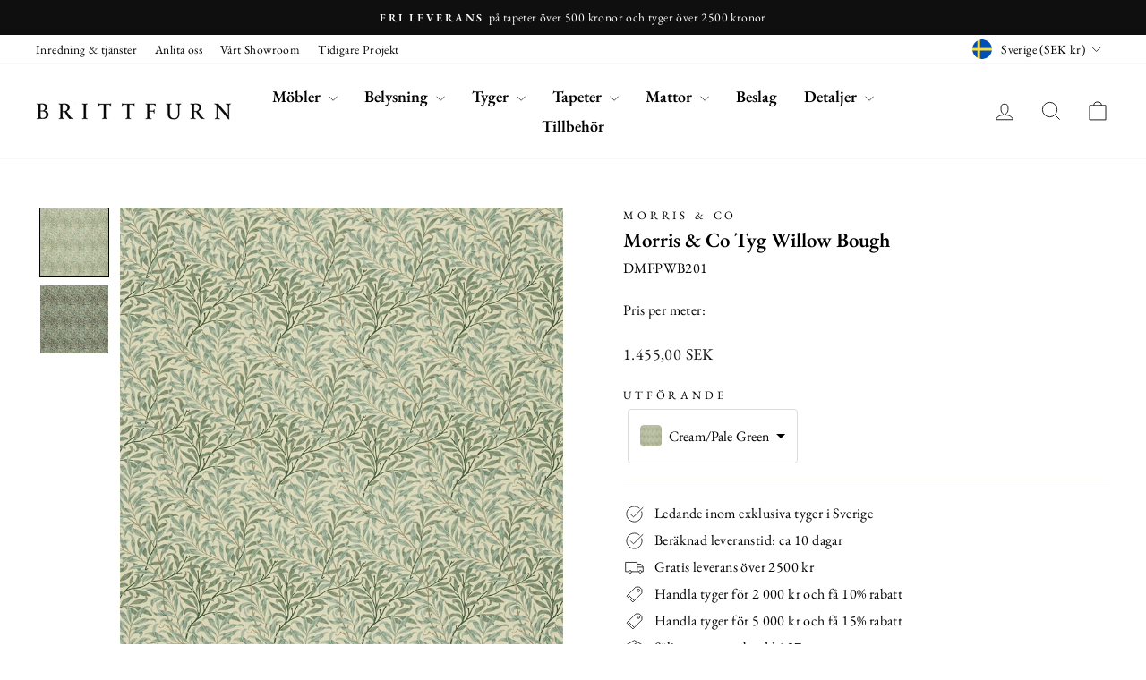

--- FILE ---
content_type: text/html; charset=utf-8
request_url: https://brittfurn.se/products/morris-co-tyg-willow-boughs
body_size: 64541
content:
<!doctype html>
<html class="no-js" lang="sv" dir="ltr">
<head>

<link rel="canonical" href="https://brittfurn.se/products/morris-co-tyg-willow-boughs">
  <link rel="alternate" href="https://brittfurn.se/products/morris-co-tyg-willow-boughs" hreflang="sv" />
  <link rel="alternate" href="https://brittfurn.se/en/products/morris-co-tyg-willow-boughs" hreflang="en" />
  <link rel="alternate" href="https://brittfurn.se/fi/products/morris-co-tyg-willow-boughs" hreflang="fi" />
  <link rel="alternate" href="https://brittfurn.se/products/morris-co-tyg-willow-boughs" hreflang="x-default" />


  <!-- Google tag (gtag.js) -->
<script async src="https://www.googletagmanager.com/gtag/js?id=G-1XB544F9G6"></script>
<script>
  window.dataLayer = window.dataLayer || [];
  function gtag(){dataLayer.push(arguments);}
  gtag('js', new Date());

  gtag('config', 'G-1XB544F9G6');
</script>

  <!-- 🚀 This stunning website was made by Iggy Agency, visit us at https://iggy.agency -->
  <meta charset="utf-8">
  <meta http-equiv="X-UA-Compatible" content="IE=edge,chrome=1">
  <meta name="viewport" content="width=device-width,initial-scale=1">
  <meta name="theme-color" content="#111111">
  <link rel="preconnect" href="https://cdn.shopify.com" crossorigin>
  <link rel="preconnect" href="https://fonts.shopifycdn.com" crossorigin>
  <link rel="dns-prefetch" href="https://productreviews.shopifycdn.com">
  <link rel="dns-prefetch" href="https://ajax.googleapis.com">
  <link rel="dns-prefetch" href="https://maps.googleapis.com">
  <link rel="dns-prefetch" href="https://maps.gstatic.com"><link rel="shortcut icon" href="//brittfurn.se/cdn/shop/files/Screenshot_2021-09-30_at_16.28.51_32x32_369841d8-e2b8-482c-a6ef-24aa5c5850d1_32x32.png?v=1712048040" type="image/png" /><title>Morris &amp; Co Tyg Willow Boughs
&ndash; Brittfurn
</title>
<meta name="description" content="Köp Willow Boughs Biscuit/Terracotta tyger från Morris &amp; Co kollektionen Morris Fabric Compilation online på Brittfurn. 10% rabatt vid köp över 2000 kr och 15% över 5000 kr. Showroom: Sturegatan 20, Stockholm."><meta name="author" content="Iggy Agency">
  <meta name="publisher" content="Iggy Agency (iggy.agency)"/><meta property="og:site_name" content="Brittfurn">
  <meta property="og:url" content="https://brittfurn.se/products/morris-co-tyg-willow-boughs">
  <meta property="og:title" content="Morris &amp; Co Tyg Willow Bough">
  <meta property="og:type" content="product">
  <meta property="og:description" content="Köp Willow Boughs Biscuit/Terracotta tyger från Morris &amp; Co kollektionen Morris Fabric Compilation online på Brittfurn. 10% rabatt vid köp över 2000 kr och 15% över 5000 kr. Showroom: Sturegatan 20, Stockholm."><meta property="og:image" content="http://brittfurn.se/cdn/shop/products/Morris---Co-Tyg-Willow-Boughs-Cream-Pale-Green-DMFPWB201.jpg?v=1627473552">
    <meta property="og:image:secure_url" content="https://brittfurn.se/cdn/shop/products/Morris---Co-Tyg-Willow-Boughs-Cream-Pale-Green-DMFPWB201.jpg?v=1627473552">
    <meta property="og:image:width" content="900">
    <meta property="og:image:height" content="900"><meta name="twitter:site" content="@">
  <meta name="twitter:card" content="summary_large_image">
  <meta name="twitter:title" content="Morris & Co Tyg Willow Bough">
  <meta name="twitter:description" content="Köp Willow Boughs Biscuit/Terracotta tyger från Morris &amp; Co kollektionen Morris Fabric Compilation online på Brittfurn. 10% rabatt vid köp över 2000 kr och 15% över 5000 kr. Showroom: Sturegatan 20, Stockholm.">
<style data-shopify>@font-face {
  font-family: "EB Garamond";
  font-weight: 600;
  font-style: normal;
  font-display: swap;
  src: url("//brittfurn.se/cdn/fonts/ebgaramond/ebgaramond_n6.9fbba68e5aeeda69cf315a9bd4516ff6325d7e2d.woff2") format("woff2"),
       url("//brittfurn.se/cdn/fonts/ebgaramond/ebgaramond_n6.f6cdb210b4d532f781a8385fdcef2e74c795072f.woff") format("woff");
}

  @font-face {
  font-family: "EB Garamond";
  font-weight: 400;
  font-style: normal;
  font-display: swap;
  src: url("//brittfurn.se/cdn/fonts/ebgaramond/ebgaramond_n4.f03b4ad40330b0ec2af5bb96f169ce0df8a12bc0.woff2") format("woff2"),
       url("//brittfurn.se/cdn/fonts/ebgaramond/ebgaramond_n4.73939a8b7fe7c6b6b560b459d64db062f2ba1a29.woff") format("woff");
}


  @font-face {
  font-family: "EB Garamond";
  font-weight: 600;
  font-style: normal;
  font-display: swap;
  src: url("//brittfurn.se/cdn/fonts/ebgaramond/ebgaramond_n6.9fbba68e5aeeda69cf315a9bd4516ff6325d7e2d.woff2") format("woff2"),
       url("//brittfurn.se/cdn/fonts/ebgaramond/ebgaramond_n6.f6cdb210b4d532f781a8385fdcef2e74c795072f.woff") format("woff");
}

  @font-face {
  font-family: "EB Garamond";
  font-weight: 400;
  font-style: italic;
  font-display: swap;
  src: url("//brittfurn.se/cdn/fonts/ebgaramond/ebgaramond_i4.8a8d350a4bec29823a3db2f6d6a96a056d2e3223.woff2") format("woff2"),
       url("//brittfurn.se/cdn/fonts/ebgaramond/ebgaramond_i4.ac4f3f00b446eda80de7b499ddd9e019a66ddfe2.woff") format("woff");
}

  @font-face {
  font-family: "EB Garamond";
  font-weight: 600;
  font-style: italic;
  font-display: swap;
  src: url("//brittfurn.se/cdn/fonts/ebgaramond/ebgaramond_i6.27c8db0faeb72f21ee8374eca2e36f39d29aeb62.woff2") format("woff2"),
       url("//brittfurn.se/cdn/fonts/ebgaramond/ebgaramond_i6.cf00b66af0e68d9f084cefafdffdbdf60c2b776b.woff") format("woff");
}

</style><link href="//brittfurn.se/cdn/shop/t/219/assets/theme.css?v=280556353855995241763476772" rel="stylesheet" type="text/css" media="all" />
<style data-shopify>:root {
    --typeHeaderPrimary: "EB Garamond";
    --typeHeaderFallback: serif;
    --typeHeaderSize: 27px;
    --typeHeaderWeight: 600;
    --typeHeaderLineHeight: 1;
    --typeHeaderSpacing: 0.0em;

    --typeBasePrimary:"EB Garamond";
    --typeBaseFallback:serif;
    --typeBaseSize: 16px;
    --typeBaseWeight: 400;
    --typeBaseSpacing: 0.025em;
    --typeBaseLineHeight: 1.4;
    --typeBaselineHeightMinus01: 1.3;

    --typeCollectionTitle: 18px;

    --iconWeight: 2px;
    --iconLinecaps: miter;

    
        --buttonRadius: 0;
    

    --colorGridOverlayOpacity: 0.12;
    }

    .placeholder-content {
    background-image: linear-gradient(100deg, #ffffff 40%, #f7f7f7 63%, #ffffff 79%);
    }</style><script>
    document.documentElement.className = document.documentElement.className.replace('no-js', 'js');

    window.theme = window.theme || {};
    theme.routes = {
      home: "/",
      cart: "/cart.js",
      cartPage: "/cart",
      cartAdd: "/cart/add.js",
      cartChange: "/cart/change.js",
      search: "/search",
      predictiveSearch: "/search/suggest"
    };
    theme.strings = {
      soldOut: "Slutsålt",
      unavailable: "Ej tillgänglig",
      inStockLabel: "Redo att skickas",
      oneStockLabel: "Låg lagerstatus",
      otherStockLabel: "Låg lagerstatus",
      willNotShipUntil: "Skickas [date]",
      willBeInStockAfter: "Tillbaka i lager [date]",
      waitingForStock: "Väntar på leverans",
      savePrice: "Spara [saved_amount]",
      cartEmpty: "Din kundvagn är för närvarande tom",
      cartTermsConfirmation: "Du måste godkänna våra villkor för att gå till kassan",
      searchCollections: "Kollektioner",
      searchPages: "Sidor",
      searchArticles: "Artiklar",
      productFrom: "från ",
      maxQuantity: "Du får ha som mest [quantity] av [title] i kundvagnen"
    };
    theme.settings = {
      cartType: "drawer",
      isCustomerTemplate: false,
      moneyFormat: "{{amount_with_comma_separator}} SEK",
      saveType: "percent",
      productImageSize: "square",
      productImageCover: false,
      predictiveSearch: true,
      predictiveSearchType: null,
      predictiveSearchVendor: true,
      predictiveSearchPrice: true,
      quickView: true,
      themeName: 'Impulse',
      themeVersion: "7.4.1"
    };
  </script>

  <script>window.performance && window.performance.mark && window.performance.mark('shopify.content_for_header.start');</script><meta name="google-site-verification" content="_d5QGE1kV2BmZpQlaSwDDGNMECrd9lRAm9_mtTuAGNI">
<meta id="shopify-digital-wallet" name="shopify-digital-wallet" content="/53645869248/digital_wallets/dialog">
<link rel="alternate" type="application/json+oembed" href="https://brittfurn.se/products/morris-co-tyg-willow-boughs.oembed">
<script async="async" src="/checkouts/internal/preloads.js?locale=sv-SE"></script>
<script id="shopify-features" type="application/json">{"accessToken":"d09356c5c66d02fc8e63cfe1c7096502","betas":["rich-media-storefront-analytics"],"domain":"brittfurn.se","predictiveSearch":true,"shopId":53645869248,"locale":"sv"}</script>
<script>var Shopify = Shopify || {};
Shopify.shop = "brittfurn.myshopify.com";
Shopify.locale = "sv";
Shopify.currency = {"active":"SEK","rate":"1.0"};
Shopify.country = "SE";
Shopify.theme = {"name":"Kopia av Brittfurn 2.0 November Kalender","id":189772857691,"schema_name":"Impulse","schema_version":"7.4.1","theme_store_id":857,"role":"main"};
Shopify.theme.handle = "null";
Shopify.theme.style = {"id":null,"handle":null};
Shopify.cdnHost = "brittfurn.se/cdn";
Shopify.routes = Shopify.routes || {};
Shopify.routes.root = "/";</script>
<script type="module">!function(o){(o.Shopify=o.Shopify||{}).modules=!0}(window);</script>
<script>!function(o){function n(){var o=[];function n(){o.push(Array.prototype.slice.apply(arguments))}return n.q=o,n}var t=o.Shopify=o.Shopify||{};t.loadFeatures=n(),t.autoloadFeatures=n()}(window);</script>
<script id="shop-js-analytics" type="application/json">{"pageType":"product"}</script>
<script defer="defer" async type="module" src="//brittfurn.se/cdn/shopifycloud/shop-js/modules/v2/client.init-shop-cart-sync_BbigE54o.sv.esm.js"></script>
<script defer="defer" async type="module" src="//brittfurn.se/cdn/shopifycloud/shop-js/modules/v2/chunk.common_2lWuJHSo.esm.js"></script>
<script type="module">
  await import("//brittfurn.se/cdn/shopifycloud/shop-js/modules/v2/client.init-shop-cart-sync_BbigE54o.sv.esm.js");
await import("//brittfurn.se/cdn/shopifycloud/shop-js/modules/v2/chunk.common_2lWuJHSo.esm.js");

  window.Shopify.SignInWithShop?.initShopCartSync?.({"fedCMEnabled":true,"windoidEnabled":true});

</script>
<script>(function() {
  var isLoaded = false;
  function asyncLoad() {
    if (isLoaded) return;
    isLoaded = true;
    var urls = ["https:\/\/cdn.shopify.com\/s\/files\/1\/0536\/4586\/9248\/t\/181\/assets\/globo.filter.init.js?shop=brittfurn.myshopify.com","https:\/\/apps.hiko.link\/js\/hiko-auth.js?shop=brittfurn.myshopify.com","https:\/\/chimpstatic.com\/mcjs-connected\/js\/users\/f9df7411a506870f251e7cb44\/70ed0638cea4119b82124de28.js?shop=brittfurn.myshopify.com","https:\/\/s3.eu-west-1.amazonaws.com\/production-klarna-il-shopify-osm\/0b7fe7c4a98ef8166eeafee767bc667686567a25\/brittfurn.myshopify.com-1763476771489.js?shop=brittfurn.myshopify.com"];
    for (var i = 0; i < urls.length; i++) {
      var s = document.createElement('script');
      s.type = 'text/javascript';
      s.async = true;
      s.src = urls[i];
      var x = document.getElementsByTagName('script')[0];
      x.parentNode.insertBefore(s, x);
    }
  };
  if(window.attachEvent) {
    window.attachEvent('onload', asyncLoad);
  } else {
    window.addEventListener('load', asyncLoad, false);
  }
})();</script>
<script id="__st">var __st={"a":53645869248,"offset":3600,"reqid":"b75eb4de-f32d-431a-9c51-3378e20dfc62-1769007213","pageurl":"brittfurn.se\/products\/morris-co-tyg-willow-boughs","u":"ba250a038619","p":"product","rtyp":"product","rid":6804487700672};</script>
<script>window.ShopifyPaypalV4VisibilityTracking = true;</script>
<script id="captcha-bootstrap">!function(){'use strict';const t='contact',e='account',n='new_comment',o=[[t,t],['blogs',n],['comments',n],[t,'customer']],c=[[e,'customer_login'],[e,'guest_login'],[e,'recover_customer_password'],[e,'create_customer']],r=t=>t.map((([t,e])=>`form[action*='/${t}']:not([data-nocaptcha='true']) input[name='form_type'][value='${e}']`)).join(','),a=t=>()=>t?[...document.querySelectorAll(t)].map((t=>t.form)):[];function s(){const t=[...o],e=r(t);return a(e)}const i='password',u='form_key',d=['recaptcha-v3-token','g-recaptcha-response','h-captcha-response',i],f=()=>{try{return window.sessionStorage}catch{return}},m='__shopify_v',_=t=>t.elements[u];function p(t,e,n=!1){try{const o=window.sessionStorage,c=JSON.parse(o.getItem(e)),{data:r}=function(t){const{data:e,action:n}=t;return t[m]||n?{data:e,action:n}:{data:t,action:n}}(c);for(const[e,n]of Object.entries(r))t.elements[e]&&(t.elements[e].value=n);n&&o.removeItem(e)}catch(o){console.error('form repopulation failed',{error:o})}}const l='form_type',E='cptcha';function T(t){t.dataset[E]=!0}const w=window,h=w.document,L='Shopify',v='ce_forms',y='captcha';let A=!1;((t,e)=>{const n=(g='f06e6c50-85a8-45c8-87d0-21a2b65856fe',I='https://cdn.shopify.com/shopifycloud/storefront-forms-hcaptcha/ce_storefront_forms_captcha_hcaptcha.v1.5.2.iife.js',D={infoText:'Skyddas av hCaptcha',privacyText:'Integritet',termsText:'Villkor'},(t,e,n)=>{const o=w[L][v],c=o.bindForm;if(c)return c(t,g,e,D).then(n);var r;o.q.push([[t,g,e,D],n]),r=I,A||(h.body.append(Object.assign(h.createElement('script'),{id:'captcha-provider',async:!0,src:r})),A=!0)});var g,I,D;w[L]=w[L]||{},w[L][v]=w[L][v]||{},w[L][v].q=[],w[L][y]=w[L][y]||{},w[L][y].protect=function(t,e){n(t,void 0,e),T(t)},Object.freeze(w[L][y]),function(t,e,n,w,h,L){const[v,y,A,g]=function(t,e,n){const i=e?o:[],u=t?c:[],d=[...i,...u],f=r(d),m=r(i),_=r(d.filter((([t,e])=>n.includes(e))));return[a(f),a(m),a(_),s()]}(w,h,L),I=t=>{const e=t.target;return e instanceof HTMLFormElement?e:e&&e.form},D=t=>v().includes(t);t.addEventListener('submit',(t=>{const e=I(t);if(!e)return;const n=D(e)&&!e.dataset.hcaptchaBound&&!e.dataset.recaptchaBound,o=_(e),c=g().includes(e)&&(!o||!o.value);(n||c)&&t.preventDefault(),c&&!n&&(function(t){try{if(!f())return;!function(t){const e=f();if(!e)return;const n=_(t);if(!n)return;const o=n.value;o&&e.removeItem(o)}(t);const e=Array.from(Array(32),(()=>Math.random().toString(36)[2])).join('');!function(t,e){_(t)||t.append(Object.assign(document.createElement('input'),{type:'hidden',name:u})),t.elements[u].value=e}(t,e),function(t,e){const n=f();if(!n)return;const o=[...t.querySelectorAll(`input[type='${i}']`)].map((({name:t})=>t)),c=[...d,...o],r={};for(const[a,s]of new FormData(t).entries())c.includes(a)||(r[a]=s);n.setItem(e,JSON.stringify({[m]:1,action:t.action,data:r}))}(t,e)}catch(e){console.error('failed to persist form',e)}}(e),e.submit())}));const S=(t,e)=>{t&&!t.dataset[E]&&(n(t,e.some((e=>e===t))),T(t))};for(const o of['focusin','change'])t.addEventListener(o,(t=>{const e=I(t);D(e)&&S(e,y())}));const B=e.get('form_key'),M=e.get(l),P=B&&M;t.addEventListener('DOMContentLoaded',(()=>{const t=y();if(P)for(const e of t)e.elements[l].value===M&&p(e,B);[...new Set([...A(),...v().filter((t=>'true'===t.dataset.shopifyCaptcha))])].forEach((e=>S(e,t)))}))}(h,new URLSearchParams(w.location.search),n,t,e,['guest_login'])})(!0,!0)}();</script>
<script integrity="sha256-4kQ18oKyAcykRKYeNunJcIwy7WH5gtpwJnB7kiuLZ1E=" data-source-attribution="shopify.loadfeatures" defer="defer" src="//brittfurn.se/cdn/shopifycloud/storefront/assets/storefront/load_feature-a0a9edcb.js" crossorigin="anonymous"></script>
<script data-source-attribution="shopify.dynamic_checkout.dynamic.init">var Shopify=Shopify||{};Shopify.PaymentButton=Shopify.PaymentButton||{isStorefrontPortableWallets:!0,init:function(){window.Shopify.PaymentButton.init=function(){};var t=document.createElement("script");t.src="https://brittfurn.se/cdn/shopifycloud/portable-wallets/latest/portable-wallets.sv.js",t.type="module",document.head.appendChild(t)}};
</script>
<script data-source-attribution="shopify.dynamic_checkout.buyer_consent">
  function portableWalletsHideBuyerConsent(e){var t=document.getElementById("shopify-buyer-consent"),n=document.getElementById("shopify-subscription-policy-button");t&&n&&(t.classList.add("hidden"),t.setAttribute("aria-hidden","true"),n.removeEventListener("click",e))}function portableWalletsShowBuyerConsent(e){var t=document.getElementById("shopify-buyer-consent"),n=document.getElementById("shopify-subscription-policy-button");t&&n&&(t.classList.remove("hidden"),t.removeAttribute("aria-hidden"),n.addEventListener("click",e))}window.Shopify?.PaymentButton&&(window.Shopify.PaymentButton.hideBuyerConsent=portableWalletsHideBuyerConsent,window.Shopify.PaymentButton.showBuyerConsent=portableWalletsShowBuyerConsent);
</script>
<script>
  function portableWalletsCleanup(e){e&&e.src&&console.error("Failed to load portable wallets script "+e.src);var t=document.querySelectorAll("shopify-accelerated-checkout .shopify-payment-button__skeleton, shopify-accelerated-checkout-cart .wallet-cart-button__skeleton"),e=document.getElementById("shopify-buyer-consent");for(let e=0;e<t.length;e++)t[e].remove();e&&e.remove()}function portableWalletsNotLoadedAsModule(e){e instanceof ErrorEvent&&"string"==typeof e.message&&e.message.includes("import.meta")&&"string"==typeof e.filename&&e.filename.includes("portable-wallets")&&(window.removeEventListener("error",portableWalletsNotLoadedAsModule),window.Shopify.PaymentButton.failedToLoad=e,"loading"===document.readyState?document.addEventListener("DOMContentLoaded",window.Shopify.PaymentButton.init):window.Shopify.PaymentButton.init())}window.addEventListener("error",portableWalletsNotLoadedAsModule);
</script>

<script type="module" src="https://brittfurn.se/cdn/shopifycloud/portable-wallets/latest/portable-wallets.sv.js" onError="portableWalletsCleanup(this)" crossorigin="anonymous"></script>
<script nomodule>
  document.addEventListener("DOMContentLoaded", portableWalletsCleanup);
</script>

<script id='scb4127' type='text/javascript' async='' src='https://brittfurn.se/cdn/shopifycloud/privacy-banner/storefront-banner.js'></script><link id="shopify-accelerated-checkout-styles" rel="stylesheet" media="screen" href="https://brittfurn.se/cdn/shopifycloud/portable-wallets/latest/accelerated-checkout-backwards-compat.css" crossorigin="anonymous">
<style id="shopify-accelerated-checkout-cart">
        #shopify-buyer-consent {
  margin-top: 1em;
  display: inline-block;
  width: 100%;
}

#shopify-buyer-consent.hidden {
  display: none;
}

#shopify-subscription-policy-button {
  background: none;
  border: none;
  padding: 0;
  text-decoration: underline;
  font-size: inherit;
  cursor: pointer;
}

#shopify-subscription-policy-button::before {
  box-shadow: none;
}

      </style>

<script>window.performance && window.performance.mark && window.performance.mark('shopify.content_for_header.end');</script>

  <script src="//brittfurn.se/cdn/shop/t/219/assets/vendor-scripts-v11.js" defer="defer"></script><link rel="stylesheet" href="//brittfurn.se/cdn/shop/t/219/assets/country-flags.css"><script src="//brittfurn.se/cdn/shop/t/219/assets/theme.js?v=127533650345338762071763466711" defer="defer"></script>
  <!-- 🚀 This stunning website was made by Iggy Agency, visit us at https://iggy.agency -->

  <!--CPC-->
  <script src='https://cdn-assets.custompricecalculator.com/shopify/calculator.js'></script>
  <script src="https://code.jquery.com/jquery-3.6.0.min.js"></script>
  <script src="https://cdnjs.cloudflare.com/ajax/libs/jquery-cookie/1.4.1/jquery.cookie.min.js"></script>
<!-- BEGIN app block: shopify://apps/variant-image-wizard-swatch/blocks/app-embed/66205c03-f474-4e2c-b275-0a2806eeac16 -->

<script>
  if (typeof __productWizRio !== 'undefined') {
    throw new Error('Rio code has already been instantiated!');
  }
  var __productWizRioProduct = {"id":6804487700672,"title":"Morris \u0026 Co Tyg Willow Bough","handle":"morris-co-tyg-willow-boughs","description":"\u003cp\u003eWillow Boughs designade 1887 är ett av William Morris mönster som omedelbart känns igen. Sammanflätade stjälkar och ömtåliga pilblad kombineras i denna hållbara design som definierar Morris bestående rykte.\u003c\/p\u003e","published_at":"2021-07-28T13:58:52+02:00","created_at":"2021-07-28T13:58:53+02:00","vendor":"Morris \u0026 Co","type":"Tyger","tags":["Arts \u0026 Craft","Blommig","Blå","Bl√•","Bomull","Bomull till gardin","enable_curtain","Grön","Gr√∂n","jugend1","KL1","Klassiskt","Klipprov (100 kr)","Morris \u0026 Co","Röd","R√∂d"],"price":145500,"price_min":145500,"price_max":145500,"available":true,"price_varies":false,"compare_at_price":null,"compare_at_price_min":0,"compare_at_price_max":0,"compare_at_price_varies":false,"variants":[{"id":40345670353088,"title":"Cream\/Pale Green","option1":"Cream\/Pale Green","option2":null,"option3":null,"sku":"DMFPWB201","requires_shipping":true,"taxable":true,"featured_image":{"id":30043965227200,"product_id":6804487700672,"position":1,"created_at":"2021-07-28T13:59:11+02:00","updated_at":"2021-07-28T13:59:12+02:00","alt":"Morris and Co Tyg Willow Boughs Cream Pale Green","width":900,"height":900,"src":"\/\/brittfurn.se\/cdn\/shop\/products\/Morris---Co-Tyg-Willow-Boughs-Cream-Pale-Green-DMFPWB201.jpg?v=1627473552","variant_ids":[40345670353088]},"available":true,"name":"Morris \u0026 Co Tyg Willow Bough - Cream\/Pale Green","public_title":"Cream\/Pale Green","options":["Cream\/Pale Green"],"price":145500,"weight":1000,"compare_at_price":null,"inventory_management":"shopify","barcode":"5014496109739","featured_media":{"alt":"Morris and Co Tyg Willow Boughs Cream Pale Green","id":22314734584000,"position":1,"preview_image":{"aspect_ratio":1.0,"height":900,"width":900,"src":"\/\/brittfurn.se\/cdn\/shop\/products\/Morris---Co-Tyg-Willow-Boughs-Cream-Pale-Green-DMFPWB201.jpg?v=1627473552"}},"requires_selling_plan":false,"selling_plan_allocations":[]},{"id":40345670418624,"title":"Taupe\/Green","option1":"Taupe\/Green","option2":null,"option3":null,"sku":"DMFPWB202","requires_shipping":true,"taxable":true,"featured_image":{"id":30043965259968,"product_id":6804487700672,"position":2,"created_at":"2021-07-28T13:59:12+02:00","updated_at":"2021-07-28T13:59:12+02:00","alt":"Morris and Co Tyg Willow Boughs Taupe Green","width":900,"height":900,"src":"\/\/brittfurn.se\/cdn\/shop\/products\/Morris---Co-Tyg-Willow-Boughs-Taupe-Green-DMFPWB202.jpg?v=1627473552","variant_ids":[40345670418624]},"available":true,"name":"Morris \u0026 Co Tyg Willow Bough - Taupe\/Green","public_title":"Taupe\/Green","options":["Taupe\/Green"],"price":145500,"weight":1000,"compare_at_price":null,"inventory_management":"shopify","barcode":"5014496109746","featured_media":{"alt":"Morris and Co Tyg Willow Boughs Taupe Green","id":22314734616768,"position":2,"preview_image":{"aspect_ratio":1.0,"height":900,"width":900,"src":"\/\/brittfurn.se\/cdn\/shop\/products\/Morris---Co-Tyg-Willow-Boughs-Taupe-Green-DMFPWB202.jpg?v=1627473552"}},"requires_selling_plan":false,"selling_plan_allocations":[]}],"images":["\/\/brittfurn.se\/cdn\/shop\/products\/Morris---Co-Tyg-Willow-Boughs-Cream-Pale-Green-DMFPWB201.jpg?v=1627473552","\/\/brittfurn.se\/cdn\/shop\/products\/Morris---Co-Tyg-Willow-Boughs-Taupe-Green-DMFPWB202.jpg?v=1627473552"],"featured_image":"\/\/brittfurn.se\/cdn\/shop\/products\/Morris---Co-Tyg-Willow-Boughs-Cream-Pale-Green-DMFPWB201.jpg?v=1627473552","options":["Utförande"],"media":[{"alt":"Morris and Co Tyg Willow Boughs Cream Pale Green","id":22314734584000,"position":1,"preview_image":{"aspect_ratio":1.0,"height":900,"width":900,"src":"\/\/brittfurn.se\/cdn\/shop\/products\/Morris---Co-Tyg-Willow-Boughs-Cream-Pale-Green-DMFPWB201.jpg?v=1627473552"},"aspect_ratio":1.0,"height":900,"media_type":"image","src":"\/\/brittfurn.se\/cdn\/shop\/products\/Morris---Co-Tyg-Willow-Boughs-Cream-Pale-Green-DMFPWB201.jpg?v=1627473552","width":900},{"alt":"Morris and Co Tyg Willow Boughs Taupe Green","id":22314734616768,"position":2,"preview_image":{"aspect_ratio":1.0,"height":900,"width":900,"src":"\/\/brittfurn.se\/cdn\/shop\/products\/Morris---Co-Tyg-Willow-Boughs-Taupe-Green-DMFPWB202.jpg?v=1627473552"},"aspect_ratio":1.0,"height":900,"media_type":"image","src":"\/\/brittfurn.se\/cdn\/shop\/products\/Morris---Co-Tyg-Willow-Boughs-Taupe-Green-DMFPWB202.jpg?v=1627473552","width":900}],"requires_selling_plan":false,"selling_plan_groups":[],"content":"\u003cp\u003eWillow Boughs designade 1887 är ett av William Morris mönster som omedelbart känns igen. Sammanflätade stjälkar och ömtåliga pilblad kombineras i denna hållbara design som definierar Morris bestående rykte.\u003c\/p\u003e"};
  if (typeof __productWizRioProduct === 'object' && __productWizRioProduct !== null) {
    __productWizRioProduct.options = [{"name":"Utförande","position":1,"values":["Cream\/Pale Green","Taupe\/Green"]}];
  }
  
  var __productWizRioGzipDecoder=(()=>{var N=Object.defineProperty;var Ar=Object.getOwnPropertyDescriptor;var Mr=Object.getOwnPropertyNames;var Sr=Object.prototype.hasOwnProperty;var Ur=(r,n)=>{for(var t in n)N(r,t,{get:n[t],enumerable:!0})},Fr=(r,n,t,e)=>{if(n&&typeof n=="object"||typeof n=="function")for(let i of Mr(n))!Sr.call(r,i)&&i!==t&&N(r,i,{get:()=>n[i],enumerable:!(e=Ar(n,i))||e.enumerable});return r};var Cr=r=>Fr(N({},"__esModule",{value:!0}),r);var Jr={};Ur(Jr,{U8fromBase64:()=>pr,decodeGzippedJson:()=>gr});var f=Uint8Array,S=Uint16Array,Dr=Int32Array,ir=new f([0,0,0,0,0,0,0,0,1,1,1,1,2,2,2,2,3,3,3,3,4,4,4,4,5,5,5,5,0,0,0,0]),ar=new f([0,0,0,0,1,1,2,2,3,3,4,4,5,5,6,6,7,7,8,8,9,9,10,10,11,11,12,12,13,13,0,0]),Tr=new f([16,17,18,0,8,7,9,6,10,5,11,4,12,3,13,2,14,1,15]),or=function(r,n){for(var t=new S(31),e=0;e<31;++e)t[e]=n+=1<<r[e-1];for(var i=new Dr(t[30]),e=1;e<30;++e)for(var l=t[e];l<t[e+1];++l)i[l]=l-t[e]<<5|e;return{b:t,r:i}},sr=or(ir,2),fr=sr.b,Ir=sr.r;fr[28]=258,Ir[258]=28;var hr=or(ar,0),Zr=hr.b,jr=hr.r,k=new S(32768);for(o=0;o<32768;++o)g=(o&43690)>>1|(o&21845)<<1,g=(g&52428)>>2|(g&13107)<<2,g=(g&61680)>>4|(g&3855)<<4,k[o]=((g&65280)>>8|(g&255)<<8)>>1;var g,o,I=function(r,n,t){for(var e=r.length,i=0,l=new S(n);i<e;++i)r[i]&&++l[r[i]-1];var y=new S(n);for(i=1;i<n;++i)y[i]=y[i-1]+l[i-1]<<1;var p;if(t){p=new S(1<<n);var z=15-n;for(i=0;i<e;++i)if(r[i])for(var U=i<<4|r[i],w=n-r[i],a=y[r[i]-1]++<<w,s=a|(1<<w)-1;a<=s;++a)p[k[a]>>z]=U}else for(p=new S(e),i=0;i<e;++i)r[i]&&(p[i]=k[y[r[i]-1]++]>>15-r[i]);return p},Z=new f(288);for(o=0;o<144;++o)Z[o]=8;var o;for(o=144;o<256;++o)Z[o]=9;var o;for(o=256;o<280;++o)Z[o]=7;var o;for(o=280;o<288;++o)Z[o]=8;var o,ur=new f(32);for(o=0;o<32;++o)ur[o]=5;var o;var Br=I(Z,9,1);var Er=I(ur,5,1),j=function(r){for(var n=r[0],t=1;t<r.length;++t)r[t]>n&&(n=r[t]);return n},v=function(r,n,t){var e=n/8|0;return(r[e]|r[e+1]<<8)>>(n&7)&t},R=function(r,n){var t=n/8|0;return(r[t]|r[t+1]<<8|r[t+2]<<16)>>(n&7)},Gr=function(r){return(r+7)/8|0},lr=function(r,n,t){return(n==null||n<0)&&(n=0),(t==null||t>r.length)&&(t=r.length),new f(r.subarray(n,t))};var Or=["unexpected EOF","invalid block type","invalid length/literal","invalid distance","stream finished","no stream handler",,"no callback","invalid UTF-8 data","extra field too long","date not in range 1980-2099","filename too long","stream finishing","invalid zip data"],u=function(r,n,t){var e=new Error(n||Or[r]);if(e.code=r,Error.captureStackTrace&&Error.captureStackTrace(e,u),!t)throw e;return e},qr=function(r,n,t,e){var i=r.length,l=e?e.length:0;if(!i||n.f&&!n.l)return t||new f(0);var y=!t,p=y||n.i!=2,z=n.i;y&&(t=new f(i*3));var U=function(nr){var tr=t.length;if(nr>tr){var er=new f(Math.max(tr*2,nr));er.set(t),t=er}},w=n.f||0,a=n.p||0,s=n.b||0,x=n.l,B=n.d,F=n.m,C=n.n,G=i*8;do{if(!x){w=v(r,a,1);var O=v(r,a+1,3);if(a+=3,O)if(O==1)x=Br,B=Er,F=9,C=5;else if(O==2){var L=v(r,a,31)+257,Y=v(r,a+10,15)+4,K=L+v(r,a+5,31)+1;a+=14;for(var D=new f(K),P=new f(19),h=0;h<Y;++h)P[Tr[h]]=v(r,a+h*3,7);a+=Y*3;for(var Q=j(P),yr=(1<<Q)-1,wr=I(P,Q,1),h=0;h<K;){var V=wr[v(r,a,yr)];a+=V&15;var c=V>>4;if(c<16)D[h++]=c;else{var A=0,E=0;for(c==16?(E=3+v(r,a,3),a+=2,A=D[h-1]):c==17?(E=3+v(r,a,7),a+=3):c==18&&(E=11+v(r,a,127),a+=7);E--;)D[h++]=A}}var X=D.subarray(0,L),m=D.subarray(L);F=j(X),C=j(m),x=I(X,F,1),B=I(m,C,1)}else u(1);else{var c=Gr(a)+4,q=r[c-4]|r[c-3]<<8,d=c+q;if(d>i){z&&u(0);break}p&&U(s+q),t.set(r.subarray(c,d),s),n.b=s+=q,n.p=a=d*8,n.f=w;continue}if(a>G){z&&u(0);break}}p&&U(s+131072);for(var mr=(1<<F)-1,xr=(1<<C)-1,$=a;;$=a){var A=x[R(r,a)&mr],M=A>>4;if(a+=A&15,a>G){z&&u(0);break}if(A||u(2),M<256)t[s++]=M;else if(M==256){$=a,x=null;break}else{var b=M-254;if(M>264){var h=M-257,T=ir[h];b=v(r,a,(1<<T)-1)+fr[h],a+=T}var H=B[R(r,a)&xr],J=H>>4;H||u(3),a+=H&15;var m=Zr[J];if(J>3){var T=ar[J];m+=R(r,a)&(1<<T)-1,a+=T}if(a>G){z&&u(0);break}p&&U(s+131072);var _=s+b;if(s<m){var rr=l-m,zr=Math.min(m,_);for(rr+s<0&&u(3);s<zr;++s)t[s]=e[rr+s]}for(;s<_;++s)t[s]=t[s-m]}}n.l=x,n.p=$,n.b=s,n.f=w,x&&(w=1,n.m=F,n.d=B,n.n=C)}while(!w);return s!=t.length&&y?lr(t,0,s):t.subarray(0,s)};var dr=new f(0);var Lr=function(r){(r[0]!=31||r[1]!=139||r[2]!=8)&&u(6,"invalid gzip data");var n=r[3],t=10;n&4&&(t+=(r[10]|r[11]<<8)+2);for(var e=(n>>3&1)+(n>>4&1);e>0;e-=!r[t++]);return t+(n&2)},Pr=function(r){var n=r.length;return(r[n-4]|r[n-3]<<8|r[n-2]<<16|r[n-1]<<24)>>>0};function vr(r,n){var t=Lr(r);return t+8>r.length&&u(6,"invalid gzip data"),qr(r.subarray(t,-8),{i:2},n&&n.out||new f(Pr(r)),n&&n.dictionary)}var W=typeof TextDecoder<"u"&&new TextDecoder,$r=0;try{W.decode(dr,{stream:!0}),$r=1}catch{}var Hr=function(r){for(var n="",t=0;;){var e=r[t++],i=(e>127)+(e>223)+(e>239);if(t+i>r.length)return{s:n,r:lr(r,t-1)};i?i==3?(e=((e&15)<<18|(r[t++]&63)<<12|(r[t++]&63)<<6|r[t++]&63)-65536,n+=String.fromCharCode(55296|e>>10,56320|e&1023)):i&1?n+=String.fromCharCode((e&31)<<6|r[t++]&63):n+=String.fromCharCode((e&15)<<12|(r[t++]&63)<<6|r[t++]&63):n+=String.fromCharCode(e)}};function cr(r,n){if(n){for(var t="",e=0;e<r.length;e+=16384)t+=String.fromCharCode.apply(null,r.subarray(e,e+16384));return t}else{if(W)return W.decode(r);var i=Hr(r),l=i.s,t=i.r;return t.length&&u(8),l}}function pr(r){let n=atob(r),t=new Uint8Array(n.length);for(let e=0;e<n.length;e++)t[e]=n.charCodeAt(e);return t}function gr(r){let n=pr(r),t=vr(n);return JSON.parse(cr(t))}return Cr(Jr);})();

  var __productWizRioVariantsData = null;
  if (__productWizRioVariantsData && typeof __productWizRioVariantsData === 'string') {
    try {
      __productWizRioVariantsData = JSON.parse(__productWizRioVariantsData);
    } catch (e) {
      console.warn('Failed to parse rio-variants metafield:', e);
      __productWizRioVariantsData = null;
    }
  }
  
  if (__productWizRioVariantsData && typeof __productWizRioVariantsData === 'object' && __productWizRioVariantsData.compressed) {
    try {
      __productWizRioVariantsData = __productWizRioGzipDecoder.decodeGzippedJson(__productWizRioVariantsData.compressed);
    } catch (e) {
      console.warn('Failed to decompress rio-variants metafield:', e);
      __productWizRioVariantsData = null;
    }
  }
  
  if (__productWizRioVariantsData && 
      __productWizRioVariantsData.variants && 
      Array.isArray(__productWizRioVariantsData.variants)) {
    
    let mergedVariants = (__productWizRioProduct.variants || []).slice();

    let existingIds = new Map();
    mergedVariants.forEach(function(variant) {
      existingIds.set(variant.id, true);
    });

    let newVariantsAdded = 0;
    __productWizRioVariantsData.variants.forEach(function(metaVariant) {
      if (!existingIds.has(metaVariant.id)) {
        mergedVariants.push(metaVariant);
        newVariantsAdded++;
      }
    });

    __productWizRioProduct.variants = mergedVariants;
    __productWizRioProduct.variantsCount = mergedVariants.length;
    __productWizRioProduct.available = mergedVariants.some(function(v) { return v.available; });
  }

  var __productWizRioHasOnlyDefaultVariant = false;
  var __productWizRioAssets = null;
  if (typeof __productWizRioAssets === 'string') {
    __productWizRioAssets = JSON.parse(__productWizRioAssets);
  }

  var __productWizRioVariantImages = null;
  if (__productWizRioVariantImages && typeof __productWizRioVariantImages === 'object' && __productWizRioVariantImages.compressed) {
    try {
      __productWizRioVariantImages = __productWizRioGzipDecoder.decodeGzippedJson(__productWizRioVariantImages.compressed);
    } catch (e) {
      console.warn('Failed to decompress rio variant images metafield:', e);
      __productWizRioVariantImages = null;
    }
  }

  var __productWizRioProductOptions = {"enabled":true,"intro":false,"options":[{"id":"Utförande","name":"Utförande","values":[{"id":"Cream\/Pale Green","name":"Cream\/Pale Green","config":{"text":null,"textBold":false,"textUppercase":false,"textColor":"rgb(0, 0, 0)","textSize":14,"textPadding":[0,0,0,0],"backgroundImage":{"id":"variant-image:\/\/{\"id\":\"Utförande\",\"value\":\"Cream\/Pale Green\"}"},"backgroundVariantImagePosition":"center","backgroundPosition":"left","backgroundSize":100,"backgroundSizePx":24,"backgroundBorderRadius":18,"backgroundType":"one-solid","backgroundColor":"rgb(255, 255, 255)","backgroundColor2":"rgb(255, 255, 255)","backgroundColor3":"rgb(255, 255, 255)","backgroundColor4":"rgb(255, 255, 255)","selectedBackgroundColor":null,"title":{"enabled":true,"text":null,"textBold":false,"textUppercase":false,"textColor":"rgb(0, 0, 0)","textSize":18,"textPadding":[5,5,2,5],"backgroundColor":null,"borderColor":null,"borderStyle":"solid","borderThickness":1,"borderRadius":18,"position":["above",1],"margin":[0,0,5,5],"maxWidthEnabled":false},"subtitle":{"enabled":true,"text":null,"textBold":false,"textUppercase":false,"textColor":"rgb(0, 0, 0)","textSize":16,"textPadding":[5,5,2,5],"backgroundColor":null,"borderColor":null,"borderStyle":"solid","borderThickness":1,"borderRadius":18,"position":["below",1],"margin":[0,0,5,5],"maxWidthEnabled":false},"alert":{"enabled":true,"text":null,"textBold":false,"textUppercase":false,"textColor":"rgb(0, 0, 0)","textSize":18,"textPadding":[5,5,2,5],"backgroundColor":"rgb(237, 247, 237)","borderColor":null,"borderStyle":"solid","borderThickness":1,"borderRadius":18,"position":["above",1],"margin":[0,0,5,5],"maxWidthEnabled":false},"tooltip":{"enabled":true,"text":null,"textBold":false,"textUppercase":false,"textColor":"rgb(255, 255, 255)","textSize":14,"textPadding":[8,8,4,4],"backgroundColor":"rgba(97, 97, 97)","position":["below"],"optionValueImage":false,"optionValueImagePosition":["below"],"optionValueImageFit":"crop","optionValueImageSizePx":100,"optionValueImageTextAlign":"left","optionValueImageSpacing":2,"optionValueImageRadius":0}}},{"id":"Taupe\/Green","name":"Taupe\/Green","config":{"text":null,"textBold":false,"textUppercase":false,"textColor":"rgb(0, 0, 0)","textSize":14,"textPadding":[0,0,0,0],"backgroundImage":{"id":"variant-image:\/\/{\"id\":\"Utförande\",\"value\":\"Taupe\/Green\"}"},"backgroundVariantImagePosition":"center","backgroundPosition":"left","backgroundSize":100,"backgroundSizePx":24,"backgroundBorderRadius":18,"backgroundType":"one-solid","backgroundColor":"rgb(255, 255, 255)","backgroundColor2":"rgb(255, 255, 255)","backgroundColor3":"rgb(255, 255, 255)","backgroundColor4":"rgb(255, 255, 255)","selectedBackgroundColor":null,"title":{"enabled":true,"text":null,"textBold":false,"textUppercase":false,"textColor":"rgb(0, 0, 0)","textSize":18,"textPadding":[5,5,2,5],"backgroundColor":null,"borderColor":null,"borderStyle":"solid","borderThickness":1,"borderRadius":18,"position":["above",1],"margin":[0,0,5,5],"maxWidthEnabled":false},"subtitle":{"enabled":true,"text":null,"textBold":false,"textUppercase":false,"textColor":"rgb(0, 0, 0)","textSize":16,"textPadding":[5,5,2,5],"backgroundColor":null,"borderColor":null,"borderStyle":"solid","borderThickness":1,"borderRadius":18,"position":["below",1],"margin":[0,0,5,5],"maxWidthEnabled":false},"alert":{"enabled":true,"text":null,"textBold":false,"textUppercase":false,"textColor":"rgb(0, 0, 0)","textSize":18,"textPadding":[5,5,2,5],"backgroundColor":"rgb(237, 247, 237)","borderColor":null,"borderStyle":"solid","borderThickness":1,"borderRadius":18,"position":["above",1],"margin":[0,0,5,5],"maxWidthEnabled":false},"tooltip":{"enabled":true,"text":null,"textBold":false,"textUppercase":false,"textColor":"rgb(255, 255, 255)","textSize":14,"textPadding":[8,8,4,4],"backgroundColor":"rgba(97, 97, 97)","position":["below"],"optionValueImage":false,"optionValueImagePosition":["below"],"optionValueImageFit":"crop","optionValueImageSizePx":100,"optionValueImageTextAlign":"left","optionValueImageSpacing":2,"optionValueImageRadius":0}}}],"config":{"type":"select","buttonType":"square","size":48,"spacing":1,"horizontalCarousel":false,"centered":false,"title":{"enabled":true,"useThemeSettings":true,"displaySelectedOptionValue":false,"text":null,"textBold":false,"textUppercase":false,"textColor":"rgb(0, 0, 0)","textSize":14,"textPadding":[3,3,2,2],"textAlign":"left","backgroundColor":null,"borderColor":null,"borderStyle":"solid","borderThickness":1,"borderRadius":18,"position":["above"],"margin":[0,0,2,2]},"border":"round","borderStyle":"solid","borderThickness":1,"borderRadius":18,"borderRadiusPx":4,"borderSelectedColor":"rgb(50, 50, 50)","borderUnselectedColor":"rgb(220, 220, 220)","borderHoverColor":"rgb(100, 100, 100)","borderOutOfStockCrossOutColor":"rgb(25, 25, 25)","borderDouble":false,"borderDoubleColor":"rgb(255, 255, 255)","borderDoubleThickness":3,"outOfStock":{"style":"cross-out","tooltip":false},"hideUnavailable":false,"unselected":{"backgroundColor":"rgb(255, 255, 255)","textBold":false,"textUppercase":false,"textColor":"rgb(0, 0, 0)","textSize":14},"selected":{"backgroundColor":"rgb(0, 0, 0)","textBold":false,"textUppercase":false,"textColor":"rgb(255, 255, 255)","textSize":14},"select":{"variant":"outlined","minWidth":120,"fullWidth":false,"darkMenu":false,"textSize":16,"textBold":false,"textUppercase":false,"textColor":"rgb(0, 0, 0)","backgroundColor":"rgb(255, 255, 255)","outerText":{"title":{"enabled":true,"text":null,"textBold":false,"textUppercase":false,"textColor":"rgb(0, 0, 0)","textSize":18,"textPadding":[5,5,2,5],"backgroundColor":null,"borderColor":null,"borderStyle":"solid","borderThickness":1,"borderRadius":18,"position":["above",1],"margin":[0,0,5,5],"maxWidthEnabled":false},"subtitle":{"enabled":true,"text":null,"textBold":false,"textUppercase":false,"textColor":"rgb(0, 0, 0)","textSize":16,"textPadding":[5,5,2,5],"backgroundColor":null,"borderColor":null,"borderStyle":"solid","borderThickness":1,"borderRadius":18,"position":["below",1],"margin":[0,0,5,5],"maxWidthEnabled":false},"alert":{"enabled":true,"text":null,"textBold":false,"textUppercase":false,"textColor":"rgb(0, 0, 0)","textSize":18,"textPadding":[5,5,2,5],"backgroundColor":"rgb(237, 247, 237)","borderColor":null,"borderStyle":"solid","borderThickness":1,"borderRadius":18,"position":["above",1],"margin":[0,0,5,5],"maxWidthEnabled":false}}}}}],"settings":{"spacing":1}};
  if (__productWizRioProductOptions && typeof __productWizRioProductOptions === 'object' && __productWizRioProductOptions.compressed) {
    try {
      __productWizRioProductOptions = __productWizRioGzipDecoder.decodeGzippedJson(__productWizRioProductOptions.compressed);
    } catch (e) {
      console.warn('Failed to decompress rio product options metafield:', e);
      __productWizRioProductOptions = null;
    }
  }
  
  
  var __productWizRioProductOptionsGroups = null;
  var __productWizRioProductOptionsGroupsSupplemental = [];
  
  
  if (Array.isArray(__productWizRioProductOptionsGroups)) {
    let metadataGroup = __productWizRioProductOptionsGroups.find(function(group) { return group.rioMetadata === true; });
    if (metadataGroup && metadataGroup.rioSwatchConfigs) {
      try {
        let swatchConfigs = metadataGroup.rioSwatchConfigs;

        if (typeof swatchConfigs === 'string') {
          swatchConfigs = JSON.parse(swatchConfigs);
        }
        if (typeof swatchConfigs === 'object' && swatchConfigs.compressed) {
          swatchConfigs = __productWizRioGzipDecoder.decodeGzippedJson(swatchConfigs.compressed);
        }

        __productWizRioProductOptionsGroups = __productWizRioProductOptionsGroups
          .filter(function(group) { return group.rioMetadata !== true; })
          .map(function(group) {
            if (group.swatchConfigId && swatchConfigs[group.swatchConfigId]) {
              return {
                ...group,
                swatchConfig: JSON.stringify(swatchConfigs[group.swatchConfigId]),
                swatchConfigId: undefined
              };
            }
            return group;
          });
      } catch (e) {
        console.warn('Failed to inflate group products swatch configs:', e);
        __productWizRioProductOptionsGroups = __productWizRioProductOptionsGroups.filter(function(group) { return group.rioMetadata !== true; });
      }
    }
  }
  var __productWizRioProductOptionsSettings = {"outOfStockI18n":"Out of stock","productOptionsCenteredOnMobile":true,"translationAppIntegration":true,"productOptionsArrows":{"fill":"rgba(255, 255, 255, 1)","background":"rgba(0, 0, 0, 0.5)"}};
  if (__productWizRioProductOptions && __productWizRioProductOptionsSettings && !!__productWizRioProductOptionsSettings.translationAppIntegration) {
    (() => {
      try {
        const options = __productWizRioProductOptions;
        const product = __productWizRioProduct;
        options.options.forEach((option, index) => {
          const optionProduct = product.options[index];
          option.name = optionProduct.name;
          option.id = optionProduct.name;
          option.values.forEach((value, index2) => {
            const valueProduct = optionProduct.values[index2];
            value.id = valueProduct;
            value.name = valueProduct;
            if (
              value.config.backgroundImage &&
              typeof value.config.backgroundImage.id === 'string' &&
              value.config.backgroundImage.id.startsWith('variant-image://')
            ) {
              const image = value.config.backgroundImage;
              const src = image.id.replace('variant-image://', '');
              const srcJ = JSON.parse(src);
              srcJ.id = option.id;
              srcJ.value = value.id;
              image.id = 'variant-image://' + JSON.stringify(srcJ);
            }
          });
        });
      } catch (err) {
        console.log('Failed to re-index for app translation integration:');
        console.log(err);
      }
    })();
  }
  var __productWizRioProductOptionsGroupsShop = null;
  if (__productWizRioProductOptionsGroupsShop && __productWizRioProductOptionsGroupsShop.disabled === true) {
    __productWizRioProductOptionsGroups = null;
    __productWizRioProductOptionsGroupsSupplemental = [];
  }
  if (!__productWizRioProductOptions && Array.isArray(__productWizRioProductOptionsGroups)) {
    (() => {
      try {
        const productId = `${__productWizRioProduct.id}`;
        const hasGps = !!__productWizRioProductOptionsGroups.find(x => x.selectedProducts.includes(productId));
        if (hasGps) {
          __productWizRioProductOptions = { enabled: true, options: {}, settings: {} };
        }
      } catch (err) {
        console.log('Failed trying to scaffold GPS:');
        console.log(err);
      }
    })();
  }
  var __productWizRioShop = null;
  var __productWizRioProductOptionsShop = null;
  var __productWizRioProductGallery = {"disabled":false};
  var __productWizRio = {};
  var __productWizRioOptions = {};
  __productWizRio.moneyFormat = "{{amount_with_comma_separator}} SEK";
  __productWizRio.moneyFormatWithCurrency = "{{amount_with_comma_separator}} SEK";
  __productWizRio.theme = 'impulse';
  (function() {
    function insertGalleryPlaceholder(e,i){try{var t=__productWizRio.config["breakpoint"];const c="string"==typeof t&&window.matchMedia(`(min-width:${t})`).matches,g=__productWizRio.config[c?"desktop":"mobile"]["vertical"];var o=(()=>{const i=e=>{e=("model"===e.media_type?e.preview_image:e).aspect_ratio;return 1/("number"==typeof e?e:1)};var t=new URL(document.location).searchParams.get("variant")||null,t=(e=>{const{productRio:i,product:t}=__productWizRio;let o=e;if("string"!=typeof(o="string"!=typeof o||t.variants.find(e=>""+e.id===o)?o:null)&&(e=t.variants.find(e=>e.available),o=e?""+e.id:""+t.variants[0].id),!Array.isArray(i)){var e=0<t.media.length?t.media[0]:null,l=t.variants.find(e=>""+e.id===o);if(l){const n=l.featured_media?l.featured_media.id:null;if(n){l=t.media.find(e=>e.id===n);if(l)return l}}return e}l=i.find(e=>e.id===o);if(l&&Array.isArray(l.media)&&0<l.media.length)if(g){const r=[];if(l.media.forEach(i=>{var e=t.media.find(e=>""+e.id===i);e&&r.push(e)}),0<r.length)return r}else{const a=l.media[0];e=t.media.find(e=>""+e.id===a);if(e)return e}return null})(t);if(Array.isArray(t)){var o=t.map(e=>i(e));let e=1;return(100*(e=0<o.length&&(o=Math.max(...o),Number.isFinite(o))?o:e)).toFixed(3)+"%"}return t?(100*i(t)).toFixed(3)+"%":null})();if("string"!=typeof o)console.log("Rio: Gallery placeholder gallery ratio could not be found. Bailing out.");else{var l=(e=>{var i=__productWizRio.config[c?"desktop":"mobile"]["thumbnails"];if("object"==typeof i){var{orientation:i,container:t,thumbnailWidth:o}=i;if("left"===i||"right"===i){i=Number.parseFloat(e);if(Number.isFinite(i)){e=i/100;if("number"==typeof t)return(100*t*e).toFixed(3)+"%";if("number"==typeof o)return o*e+"px"}}}return null})(o),n="string"==typeof l?`calc(${o} - ${l})`:o,r="string"==typeof(s=__productWizRio.config[c?"desktop":"mobile"].maxHeight)&&s.endsWith("px")&&!g?s:null,a="string"==typeof r?`min(${n}, ${r})`:n;const p=document.createElement("div"),f=(p.style.display="block",p.style.marginTop="-50px",p.style.pointerEvents="none",p.style.paddingBottom=`calc(${a} + 100px)`,console.log("Rio: Gallery placeholder scale: "+p.style.paddingBottom),p.style.boxSizing="border-box",e.appendChild(p),()=>{p.style.position="absolute",p.style.top=0,p.style.zIndex=-2147483647}),u=(document.addEventListener("DOMContentLoaded",()=>{try{0===p.clientHeight&&(console.log("Rio: Gallery placeholder height is 0"),f());var e=`${0===p.clientHeight?window.innerHeight:p.clientHeight}px`;p.style.paddingBottom=null,p.style.overflow="hidden",p.style.height=e,console.log("Rio: Gallery placeholder height: "+p.style.height)}catch(e){console.log("Rio: failed to insert gallery placeholder (2)"),console.log(e)}}),new MutationObserver(()=>{try{u.disconnect(),console.log("Rio: rio-media-gallery inflated"),f()}catch(e){console.log("Rio: failed to insert gallery placeholder (3)"),console.log(e)}}));var d={childList:!0,subtree:!0};u.observe(i,d),window.addEventListener("load",()=>{try{e.removeChild(p)}catch(e){console.log("Rio: failed to remove gallery placeholder"),console.log(e)}})}}catch(e){console.log("Rio: failed to insert gallery placeholder"),console.log(e)}var s}
    __productWizRio.renderQueue = [];

__productWizRio.queueRender = (...params) => {
  __productWizRio.renderQueue.push(params);

  if (typeof __productWizRio.processRenderQueue === 'function') {
    __productWizRio.processRenderQueue();
  }
};

__productWizRioOptions.renderQueue = [];

__productWizRioOptions.queueRender = (...params) => {
  __productWizRioOptions.renderQueue.push(params);

  if (typeof __productWizRioOptions.processRenderQueue === 'function') {
    __productWizRioOptions.processRenderQueue();
  }
};

const delayMs = t => new Promise(resolve => setTimeout(resolve, t));

function debugLog(...x) {
  console.log(...x);
}

function injectRioMediaGalleryDiv(newAddedNode, classNames) {
  const breakpoint = Number.parseInt(__productWizRio.config.breakpoint, 10);
  const newClassNames = `rio-media-gallery ${classNames || ''}`;

  if (window.innerWidth < breakpoint) {
    const gallery = document.createElement('div');
    gallery.className = newClassNames;
    gallery.style.width = '100%';
    newAddedNode.style.position = 'relative';
    newAddedNode.appendChild(gallery);
    insertGalleryPlaceholder(newAddedNode, gallery);
    return gallery;
  }

  newAddedNode.className += ` ${newClassNames}`;
  return newAddedNode;
}

function insertRioOptionsTitleStyle(style) {
  let str = '';

  for (const key of Object.keys(style)) {
    str += `${key}:${style[key]};`;
  }

  const styleElem = document.createElement('style');
  styleElem.textContent = `.rio-product-option-title{${str}}`;
  document.head.appendChild(styleElem);
}

function getComputedStyle(selectorStr, props) {
  return new Promise(resolve => {
    const func = () => {
      if (typeof selectorStr !== 'string' || !Array.isArray(props)) {
        return null;
      }

      const selectors = selectorStr.split('/');
      let root = null;
      let child = null;

      for (const selector of selectors) {
        const isClassName = selector.startsWith('.');
        const isId = selector.startsWith('#');
        const isIdOrClassName = isClassName || isId;
        const name = isIdOrClassName ? selector.substring(1) : selector;
        const element = document.createElement(isIdOrClassName ? 'div' : name);

        if (isClassName) {
          element.classList.add(name);
        }

        if (isId) {
          element.id = name;
        }

        if (root === null) {
          root = element;
        } else {
          child.appendChild(element);
        }

        child = element;
      }

      if (root === null) {
        return null;
      }

      root.style.position = 'absolute';
      root.style.zIndex = -100000;
      const style = {};
      document.body.appendChild(root);
      const computedStyle = window.getComputedStyle(child);

      for (const prop of props) {
        style[prop] = computedStyle.getPropertyValue(prop);
      }

      document.body.removeChild(root);
      return style;
    };

    const safeFunc = () => {
      try {
        return func();
      } catch (err) {
        debugLog(err);
        return null;
      }
    };

    if (document.readyState === 'loading') {
      document.addEventListener('DOMContentLoaded', () => {
        resolve(safeFunc());
      });
    } else {
      resolve(safeFunc());
    }
  });
}

function escapeSelector(selector) {
  if (typeof selector !== 'string') {
    return selector;
  }

  return selector.replace(/\\/g, '\\\\').replace(/"/g, '\\"');
}

function descendantQuerySelector(child, selector) {
  if (!child || typeof selector !== 'string') {
    return null;
  }

  let node = child.parentNode;

  while (node) {
    if (typeof node.matches === 'function' && node.matches(selector)) {
      return node;
    }

    node = node.parentNode;
  }

  return null;
}

function getTheme() {
  return __productWizRio.theme;
}

function isPhantom() {
  const {
    phantom
  } = __productWizRioOptions;
  return !!phantom;
}

function getBeforeChild(root, beforeChildSelector) {
  const rootFirstChild = root.firstChild;

  if (!beforeChildSelector) {
    return {
      found: true,
      child: rootFirstChild
    };
  }

  const firstChild = typeof beforeChildSelector === 'function' ? beforeChildSelector(root) : root.querySelector(beforeChildSelector);

  if (firstChild) {
    return {
      found: true,
      child: firstChild
    };
  }

  return {
    found: false,
    child: rootFirstChild
  };
}

let injectRioOptionsDivBeforeChildNotFound = null;

function injectRioOptionsDiv(root, config, style = {}, onInjected = () => {}, beforeChildSelector = null, deferredQueue = false) {
  const rioOptionsClassName = isPhantom() ? 'rio-options-phantom' : 'rio-options';

  if (!document.querySelector(`.${rioOptionsClassName}`)) {
    debugLog('Inserting rio-options!');
    const rioOptions = document.createElement('div');
    rioOptions.className = rioOptionsClassName;
    rioOptions.style.width = '100%';

    for (const styleItemKey of Object.keys(style)) {
      rioOptions.style[styleItemKey] = style[styleItemKey];
    }

    const {
      child: beforeChild,
      found
    } = getBeforeChild(root, beforeChildSelector);

    if (!found) {
      debugLog(`beforeChildSelector ${beforeChildSelector} not initally found`);
      injectRioOptionsDivBeforeChildNotFound = rioOptions;
    }

    root.insertBefore(rioOptions, beforeChild);
    onInjected(rioOptions);

    if (!deferredQueue) {
      __productWizRioOptions.queueRender(rioOptions, config);
    } else {
      return [rioOptions, config];
    }
  }

  if (injectRioOptionsDivBeforeChildNotFound) {
    const {
      child: beforeChild,
      found
    } = getBeforeChild(root, beforeChildSelector);

    if (found) {
      debugLog(`beforeChildSelector ${beforeChildSelector} found! Moving node position`);
      root.insertBefore(injectRioOptionsDivBeforeChildNotFound, beforeChild);
      injectRioOptionsDivBeforeChildNotFound = null;
    }
  }

  return null;
}

function getCurrentVariantFromUrl() {
  const url = new URL(window.location);
  const variant = url.searchParams.get('variant');

  if (variant) {
    return variant;
  }

  return null;
}

const setInitialVariant = (root, selector = 'select[name="id"]') => {
  const getCurrentVariantFromSelector = () => {
    const elem = root.querySelector(selector);

    if (elem && elem.value) {
      return elem.value;
    }

    return null;
  };

  const setCurrentVariant = id => {
    debugLog(`Setting initial variant to ${id}`);
    __productWizRioOptions.initialSelectedVariantId = id;
  };

  const currentVariantFromUrl = getCurrentVariantFromUrl();

  if (currentVariantFromUrl) {
    setCurrentVariant(currentVariantFromUrl);
    return;
  }

  const currentVariantFromSelector = getCurrentVariantFromSelector();

  if (currentVariantFromSelector) {
    setCurrentVariant(currentVariantFromSelector);
    return;
  }

  if (document.readyState === 'loading') {
    const forceUpdateIfNeeded = () => {
      if (typeof __productWizRioOptions.forceUpdate === 'function') {
        debugLog('Force updating options (current variant DCL)!');

        __productWizRioOptions.forceUpdate();
      }
    };

    document.addEventListener('DOMContentLoaded', () => {
      const currentVariantFromSelectorDcl = getCurrentVariantFromSelector();

      if (currentVariantFromSelectorDcl) {
        setCurrentVariant(currentVariantFromSelectorDcl);
        forceUpdateIfNeeded();
      } else {
        debugLog('Current variant not found on DOMContentLoaded!');
      }
    });
    return;
  }

  debugLog('Current variant not found');
};

function startMutationObserver(options, callback) {
  const observer = new MutationObserver(mutations => {
    mutations.forEach(mutation => {
      callback(mutation);
    });
  });
  observer.observe(document, options);
  return observer;
}

function clickInput(elem, eventQueue) {
  let func;

  if (elem.type === 'radio' || elem.type === 'checkbox') {
    debugLog('Doing radio change');
    elem.checked = true;

    func = () => {
      elem.dispatchEvent(new Event('change', {
        bubbles: true
      }));
    };
  } else {
    debugLog('Doing button click');

    func = () => {
      elem.click();
    };
  }

  if (eventQueue) {
    eventQueue.push(func);
  } else {
    func();
  }
}

let previousVariantId;

function canPerformQuickOptionChange(variantParam, allVariants) {
  const currentVariantId = `${variantParam.id}`;

  if (!previousVariantId) {
    if (__productWizRioOptions.initialSelectedVariantId) {
      previousVariantId = `${__productWizRioOptions.initialSelectedVariantId}`;
    } else {
      previousVariantId = currentVariantId;
      return false;
    }
  }

  const previousVariant = allVariants.find(variant => `${variant.id}` === previousVariantId);
  const currentVariant = allVariants.find(variant => `${variant.id}` === currentVariantId);
  const previousOptions = previousVariant ? previousVariant.options : [];
  const currentOptions = currentVariant ? currentVariant.options : [];

  if (previousOptions.length !== currentOptions.length) {
    return false;
  }

  if (previousOptions.length === 0) {
    return false;
  }

  let changesCount = 0;

  for (let i = 0; i < currentOptions.length; i += 1) {
    if (previousOptions[i] !== currentOptions[i]) {
      changesCount += 1;
    }
  }

  previousVariantId = currentVariantId;
  return changesCount <= 1;
}

function findOptionDifference({
  currentOptions,
  variant,
  currentOption
}) {
  try {
    if (!__productWizRioProduct || typeof __productWizRioProduct !== 'object' || !Array.isArray(__productWizRioProduct.variants)) {
      return currentOptions;
    }

    const isQuickOptionChangePossible = canPerformQuickOptionChange(variant, __productWizRioProduct.variants);

    if (isQuickOptionChangePossible) {
      if (!currentOption) {
        debugLog('Quick change possible, but currentOption does not exist. Returning full change');
        return currentOptions;
      }

      return [currentOption];
    }

    return currentOptions;
  } catch (error) {
    debugLog(error);
    return currentOptions;
  }
}
    const __productWizRioRioV2 = true;

if (!__productWizRio.config) {
__productWizRio.config = {
  "breakpoint": "769px",
  "mobile": {
    "navigation": false,
    "pagination": true,
    "swipe": true,
    "dark": true,
    "magnify": false,
    "thumbnails": false,
    "lightBox": true,
    "lightBoxZoom": 2
  },
  "desktop": {
    "navigation": false,
    "pagination": false,
    "swipe": true,
    "dark": true,
    "magnify": false,
    "thumbnails": {
      "orientation": "left",
      "multiRow": true,
      "thumbnailsPerRow": 1,
      "thumbnailWidth": 86,
      "navigation": true,
      "verticalOverflow": true
    },
    "lightBox": true,
    "lightBoxZoom": 2
  }
};
}

if (!__productWizRio.doneImpulse400Check) {
  try {
    if (window.theme && window.theme.settings && window.theme.settings.themeVersion === '4.0.0') {
      console.log('Rio: On Impulse version 4.0.0! Using form listener!');
      __productWizRio.useFormListener = true;
    }
  } catch (err) {}

  __productWizRio.doneImpulse400Check = true;
}

const variantImages = addedNode => {
  try {
    const productGalleryClassNames = ['product__photos'];
    const rioClassName = 'rio-media-gallery';
    const isContainer = productGalleryClassNames.find(x => addedNode.className.indexOf(x) > -1) && addedNode.className.indexOf(rioClassName) < 0;

    if (isContainer && !__productWizRio.finishedInjection) {
      const newAddedNode = addedNode.cloneNode(false);
      injectRioMediaGalleryDiv(newAddedNode, 'rio-mobile-desktop-breakpoint');
      newAddedNode.style.paddingBottom = '1px';
      addedNode.parentElement.insertBefore(newAddedNode, addedNode.nextSibling);
      addedNode.style.display = 'none';
      const style = document.createElement('style');
      style.textContent = `
        .rio-media-gallery img {
          opacity: unset !important;
        }
        .rio-media-gallery img {
          opacity: unset !important;
        }
        .pwwp__img {
          opacity: unset !important;
        }
        .rio-mobile-desktop-breakpoint {
        }
        @media (max-width: 768px) {
          .rio-mobile-desktop-breakpoint {
              padding-top: 17px;
          }
        }
      `;
      document.head.appendChild(style);
      __productWizRio.finishedInjection = true;
    }
  } catch (err) {}
};

const options = () => {
  let addToCartFormElement = null;

  __productWizRioOptions.onChange = async (currentOptionsParam, variantParam, currentOptionParam) => {
    if (!addToCartFormElement) {
      debugLog('Could not find add to cart form element');
    }

    const currentOptions = findOptionDifference({
      currentOptions: currentOptionsParam,
      variant: variantParam,
      currentOption: currentOptionParam
    });
    const productOptions = __productWizRioProduct.options;
    const currentOptionsWithIndexes = currentOptions.map(currentOption => {
      const optionIndex = productOptions.findIndex(x => x.name === currentOption.id);

      if (optionIndex > -1) {
        const option = productOptions[optionIndex];
        const optionValueIndex = option.values.findIndex(x => currentOption.value === x);

        if (optionValueIndex > -1) {
          return { ...currentOption,
            index: optionIndex,
            valueIndex: optionValueIndex
          };
        }
      }

      debugLog('Could not find option index:');
      debugLog(currentOption);
      return null;
    }).filter(x => x !== null);
    const eventQueue = [];

    for (const option of currentOptionsWithIndexes) {
      const fieldSetSelectorStr = `fieldset[id^="ProductSelect"][id$="option-${option.index}"]`;
      const fieldSetSelector = addToCartFormElement.querySelector(fieldSetSelectorStr);

      if (fieldSetSelector) {
        const valueSelectorStr = `input[value="${escapeSelector(option.value)}"]`;
        const valueSelector = fieldSetSelector.querySelector(valueSelectorStr);

        if (valueSelector) {
          clickInput(valueSelector, eventQueue);
        } else {
          debugLog(`Could not find option value selector ${valueSelectorStr}`);
        }
      } else {
        const dropDownOptionSelectorStr = `select[id^="SingleOptionSelector"][id$="option-${option.index}"]`;
        const dropDownOptionSelector = addToCartFormElement.querySelector(dropDownOptionSelectorStr);

        if (dropDownOptionSelector) {
          dropDownOptionSelector.selectedIndex = option.valueIndex;
          eventQueue.push(() => {
            dropDownOptionSelector.dispatchEvent(new Event('change', {
              bubbles: true
            }));
          });
        } else {
          debugLog(`Could not find option selector ${dropDownOptionSelectorStr} and ${fieldSetSelectorStr}`);
        }
      }
    }

    eventQueue.forEach(item => {
      item();
    });
    requestAnimationFrame(() => {
      const newVariant = new URLSearchParams(window.location.search).get('variant');

      if (`${newVariant}` !== `${variantParam.id}`) {
        console.log('Selection differs');
        __productWizRioOptions.initialSelectedVariantId = newVariant;

        __productWizRioOptions.forceUpdate();
      }
    });
  };

  const hideElements = root => {
    if (isPhantom()) {
      return;
    }

    root.querySelectorAll('.variant-wrapper').forEach(elem => {
      if (elem.parentElement && typeof elem.parentElement.matches === 'function' && elem.parentElement.matches('.product-block')) {
        elem.parentElement.style.display = 'none';
      }

      elem.style.display = 'none';
    });
  };

  const renderProductPage = mutation => {
    Array.from(mutation.addedNodes).forEach(addedNode => {
      const addToCartForm = descendantQuerySelector(addedNode, 'form[action$="/cart/add"]:not([id^="AddToCartForm-template"]), [data-product-blocks]');

      if (addToCartForm) {
        injectRioOptionsDiv(addToCartForm, __productWizRioOptions, {
          paddingBottom: '5px'
        }, async () => {
          setInitialVariant(addToCartForm);
          addToCartFormElement = addToCartForm;
          const style = await getComputedStyle('.label', ['text-transform', 'letter-spacing', 'font-size']);

          if (style) {
            insertRioOptionsTitleStyle(style);
          }

          const style2 = document.createElement('style');
          style2.textContent = `
              .rio-options img {
                opacity: unset !important;
              }
            `;
          document.head.appendChild(style2);
        }, root => {
          const variantWrapper = root.querySelector('.variant-wrapper');

          if (!variantWrapper) {
            return undefined;
          }

          if (!variantWrapper.parentElement) {
            return undefined;
          }

          if (typeof variantWrapper.parentElement.matches !== 'function') {
            return undefined;
          }

          if (variantWrapper.parentElement.matches('.product-block')) {
            return variantWrapper.parentElement;
          }

          return variantWrapper;
        });
        hideElements(addToCartForm);
      }
    });
  };

  const observer = startMutationObserver({
    childList: true,
    subtree: true
  }, mutation => {
    renderProductPage(mutation);
  });
  window.addEventListener('load', () => {
    observer.disconnect();
  });
};
    (() => {
      const product = __productWizRioProduct;
      const productMetafield = __productWizRioVariantImages;
      const shopMetafield = __productWizRioShop;
      const productGalleryMetafield = __productWizRioProductGallery;
      __productWizRio.enabled = false;
      if (product && Array.isArray(product.media) && product.media.length > 0) {
        const hasVariantImages = productMetafield && productMetafield.enabled && !productMetafield.empty;
        const variantImagesInit = (!shopMetafield || !shopMetafield.disabled) && hasVariantImages;
        const productGalleryDisabledWithTag = Array.isArray(product.tags) && product.tags.includes('vw-disable-product-gallery');
        const changeVariantOnVariantImageSelection = Array.isArray(product.tags) && product.tags.includes('vw-variant-vi-link');
        const productGalleryInit = productGalleryMetafield && !productGalleryMetafield.disabled && !productGalleryDisabledWithTag;
        if (variantImagesInit || productGalleryInit) {
          __productWizRio.enabled = true;
          __productWizRio.product = product;
          if (changeVariantOnVariantImageSelection && 
            __productWizRio.config && 
            !__productWizRio.config.changeVariantOnVariantImageSelection) {
              __productWizRio.config.changeVariantOnVariantImageSelection = true;
          }
          if (variantImagesInit) {
            __productWizRio.productRio = productMetafield.mapping;
            __productWizRio.imageFilenames = productMetafield.imageFilenames;
            __productWizRio.mediaSettings = productMetafield.mediaSettings;
          }
        }
      }
      if (__productWizRio.enabled) {
        
        const callback = (mutation) => {
          Array.from(mutation.addedNodes).forEach((addedNode) => {
            if (typeof addedNode.className === 'string') {
              variantImages(addedNode);
            }
          });
        };
        const observer = startMutationObserver(
          { childList: true, subtree: true },
          (mutation) => callback(mutation)
        );
        window.addEventListener('load', () => {
          observer.disconnect();
        });
        
        
      }
    })();
    
    (() => {
      const product = __productWizRioProduct;
      const productMetafield = __productWizRioProductOptions;
      const shopMetafield = __productWizRioProductOptionsShop;
      __productWizRioOptions.enabled = false;
      const productOptionsEnabled = !shopMetafield || !shopMetafield.disabled;
      if (productOptionsEnabled) {
        const hasVariants = product && !__productWizRioHasOnlyDefaultVariant;
        const productOptionEnabled = productMetafield && productMetafield.enabled;
        if (hasVariants && productOptionEnabled) {
          __productWizRioOptions.enabled = true;
          __productWizRioOptions.product = product;
          __productWizRioOptions.options = productMetafield.options;
          __productWizRioOptions.settings = productMetafield.settings;
        }
      }
      let hook = false;
      if (__productWizRioOptions.enabled) {
        hook = true;
        options();
      } else {
        if (__productWizRio?.config?.changeVariantOnVariantImageSelection) {
          __productWizRioOptions.phantom = true;
          __productWizRioOptions.queueRender = () => {};
          hook = true;
          options();
        }
      }
      if (hook) {
        __productWizRioOptions.change = async (variant) => {
          if (__productWizRioOptions.enabled && __productWizRioOptions.cbs) {
            for (const option of variant.options) {
              const fn = __productWizRioOptions.cbs[option.id];
              if (typeof fn === 'function') {
                fn(option.value);
              }
              await delayMs(200);
            }
          } else if (typeof __productWizRioOptions.onChange === 'function') {
            __productWizRioOptions.onChange(variant.options, variant);
          }
        };
      }
    })()
    
  })();
</script>


<link rel="stylesheet" href="https://cdn.shopify.com/extensions/0199e8e1-4121-74e5-a6d7-65b030dea933/prod-10/assets/productwiz-rio.min.css">
<script async src="https://cdn.shopify.com/extensions/0199e8e1-4121-74e5-a6d7-65b030dea933/prod-10/assets/productwiz-rio.min.js"></script>

<!-- END app block --><!-- BEGIN app block: shopify://apps/smart-filter-search/blocks/app-embed/5cc1944c-3014-4a2a-af40-7d65abc0ef73 --><link href="https://cdn.shopify.com/extensions/019bdedd-4e57-79a0-b131-b44f39813278/smart-product-filters-613/assets/globo.filter.min.js" as="script" rel="preload">
<link rel="preconnect" href="https://filter-eu9.globo.io" crossorigin>
<link rel="dns-prefetch" href="https://filter-eu9.globo.io"><link rel="stylesheet" href="https://cdn.shopify.com/extensions/019bdedd-4e57-79a0-b131-b44f39813278/smart-product-filters-613/assets/globo.search.css" media="print" onload="this.media='all'">
<link rel="stylesheet" href="https://cdn.shopify.com/extensions/019bdedd-4e57-79a0-b131-b44f39813278/smart-product-filters-613/assets/globo.search.carousel.css" media="print" onload="this.media='all'">
<meta id="search_terms_value" content="" />
<!-- BEGIN app snippet: global.variables --><script>
  window.shopCurrency = "SEK";
  window.shopCountry = "SE";
  window.shopLanguageCode = "sv";

  window.currentCurrency = "SEK";
  window.currentCountry = "SE";
  window.currentLanguageCode = "sv";

  window.shopCustomer = false

  window.useCustomTreeTemplate = true;
  window.useCustomProductTemplate = true;

  window.GloboFilterRequestOrigin = "https://brittfurn.se";
  window.GloboFilterShopifyDomain = "brittfurn.myshopify.com";
  window.GloboFilterSFAT = "";
  window.GloboFilterSFApiVersion = "2025-04";
  window.GloboFilterProxyPath = "/apps/globofilters";
  window.GloboFilterRootUrl = "";
  window.GloboFilterTranslation = {"search":{"suggestions":"Förslag","collections":"Samlingar","pages":"Sidor","product":"Produkt","products":"Produkter","view_all":"Söka efter","view_all_products":"Se alla produkter","not_found":"Tyvärr, ingenting hittades för","product_not_found":"Inga produkter hittades","no_result_keywords_suggestions_title":"Populära sökningar","no_result_products_suggestions_title":"Men du kanske gillar","zero_character_keywords_suggestions_title":"Förslag","zero_character_popular_searches_title":"Populära sökningar","zero_character_products_suggestions_title":"Populära produkter"},"form":{"title":"Sök produkter","submit":"Sök"},"filter":{"filter_by":"Filtrera efter","clear_all":"Rensa alla","view":"Se","clear":"Klar","in_stock":"I lager","out_of_stock":"Tillfälligt slut","ready_to_ship":"Färdig att skicka","search":"sökmöjligheter"},"sort":{"sort_by":"Sortera efter","manually":"Utvalda","availability_in_stock_first":"Tillgänglighet","relevance":"Relevans","best_selling":"Bästsäljare","alphabetically_a_z":"Alfabetiskt, A-Ö","alphabetically_z_a":"Alfabetiskt, Z-A","price_low_to_high":"Pris, lågt till högt","price_high_to_low":"Pris, högt till lågt","date_new_to_old":"Datum, nytt till gammalt","date_old_to_new":"Datum, gammalt till nytt","sale_off":"% Försäljning av"},"product":{"add_to_cart":"Lägg i kundvagn","unavailable":"Inte tillgänglig","sold_out":"Slutsåld","sale":"REA","load_more":"Visa mer","limit":"Visa","search":"Sök produkter","no_results":"Det finns inga produkter i den här kollektionen"},"labels":{"413123":"Samling","413124":"Produkttyp","413125":"Tillgänglighet","413126":"Färdig att skicka","413128":"Färg"}};
  window.isMultiCurrency =true;
  window.globoEmbedFilterAssetsUrl = 'https://cdn.shopify.com/extensions/019bdedd-4e57-79a0-b131-b44f39813278/smart-product-filters-613/assets/';
  window.assetsUrl = window.globoEmbedFilterAssetsUrl;
  window.GloboMoneyFormat = "{{amount_with_comma_separator}} SEK";
</script><!-- END app snippet -->
<script type="text/javascript" hs-ignore data-ccm-injected>
document.getElementsByTagName('html')[0].classList.add('spf-filter-loading', 'spf-has-filter');
window.enabledEmbedFilter = true;
window.sortByRelevance = false;
window.moneyFormat = "{{amount_with_comma_separator}} SEK";
window.GloboMoneyWithCurrencyFormat = "{{amount_with_comma_separator}} SEK";
window.filesUrl = '//brittfurn.se/cdn/shop/files/';
window.GloboThemesInfo ={"136500478171":{"id":136500478171,"name":"Brittfurn [Pre live Live 10-02-23]","theme_store_id":796,"theme_name":"Debut","theme_version":"17.13.0"},"136532230363":{"id":136532230363,"name":"Brittfurn [Live 21-02-23]","theme_store_id":796,"theme_name":"Debut","theme_version":"17.13.0"},"136595275995":{"id":136595275995,"name":"Brittfurn [updated Live 17-03-23]","theme_store_id":796,"theme_name":"Debut","theme_version":"17.13.0"},"147078742363":{"id":147078742363,"name":"TEST av Brittfurn [updated Live 17-03-23]","theme_store_id":796,"theme_name":"Debut","theme_version":"17.13.0"},"152282890587":{"id":152282890587,"name":"Prov Tema Brittfurn","theme_store_id":796,"theme_name":"Debut","theme_version":"17.13.0"},"156175532379":{"id":156175532379,"name":"Kopia av Brittfurn- Sam Test-28\/11","theme_store_id":796,"theme_name":"Debut","theme_version":"17.13.0"},"160999080283":{"id":160999080283,"name":"Brittfurn 2.0 By Iggy Agency **Backup**","theme_store_id":857,"theme_name":"Impulse"},"166807863643":{"id":166807863643,"name":"Backup of Brittfurn 2.0 By Iggy Agency","theme_store_id":857,"theme_name":"Impulse"},"167061881179":{"id":167061881179,"name":"Brittfurn 2.0 by Iggy Agency **LIVETHEME**","theme_store_id":857,"theme_name":"Impulse"},"169223061851":{"id":169223061851,"name":"Copy of Brittfurn 2.0 by Iggy Agency **LIVETHEME**","theme_store_id":857,"theme_name":"Impulse"},"169446998363":{"id":169446998363,"name":"Brittfurn 2.0 by Iggy Agency **Backup**","theme_store_id":857,"theme_name":"Impulse"},"172956844379":{"id":172956844379,"name":"Updated copy of Brittfurn 2.0 by Iggy Agency **...","theme_store_id":857,"theme_name":"Impulse"}};



var GloboEmbedFilterConfig = {
api: {filterUrl: "https://filter-eu9.globo.io/filter",searchUrl: "https://filter-eu9.globo.io/search", url: "https://filter-eu9.globo.io"},
shop: {
name: "Brittfurn",
url: "https://brittfurn.se",
domain: "brittfurn.myshopify.com",
locale: "sv",
cur_locale: "sv",
predictive_search_url: "/search/suggest",
country_code: "SE",
root_url: "",
cart_url: "/cart",
search_url: "/search",
cart_add_url: "/cart/add",
search_terms_value: "",
product_image: {width: 360, height: 360},
no_image_url: "https://cdn.shopify.com/s/images/themes/product-1.png",
swatches: {"color":{"bayleaf / manilla":{"mode":1,"color_1":"#ff8b24"},"bullrush/russet":{"mode":1,"color_1":"#c77d00"}},"variant:metafield:custom:farg-iggy":{"beige":{"mode":1,"color_1":"rgba(213, 198, 152, 1)"},"blå":{"mode":1,"color_1":"rgba(42, 126, 237, 1)"},"grå":{"mode":1,"color_1":"rgba(131, 129, 129, 1)"},"grön":{"mode":1,"color_1":"rgba(88, 159, 57, 1)"},"lila":{"mode":1,"color_1":"rgba(89, 48, 101, 1)"},"brun":{"mode":1,"color_1":"rgba(154, 93, 26, 1)"},"gul":{"mode":1,"color_1":"rgba(243, 237, 8, 1)"},"multi":{"mode":2,"color_1":"rgba(244, 167, 23, 1)","color_2":"rgba(112, 19, 195, 1)"},"orange":{"mode":1,"color_1":"rgba(248, 113, 6, 1)"},"rosa":{"mode":1,"color_1":"rgba(248, 116, 116, 1)"},"röd":{"mode":1,"color_1":"rgba(247, 2, 2, 1)"},"svart":{"mode":1,"color_1":"rgba(0, 0, 0, 1)"},"vit":{"mode":1,"color_1":"rgba(255, 255, 255, 1)"}}},
swatchConfig: {"enable":true,"image":["utförande"]},
enableRecommendation: false,
hideOneValue: true,
newUrlStruct: false,
newUrlForSEO: false,themeTranslation:{"products":{"product":{"sold_out":"Slutsålt"},"general":{"sale":"Rea"}}},redirects: [],
images: {},
settings: {"color_body_bg":"#ffffff","color_body_text":"#000000","color_price":"#1c1d1d","color_savings_text":"#C20000","color_borders":"#e8e8e1","color_button":"#111111","color_button_text":"#ffffff","color_sale_tag":"#1c1d1d","color_sale_tag_text":"#ffffff","color_cart_dot":"#ff4f33","color_small_image_bg":"#ffffff","color_large_image_bg":"#0f0f0f","color_header":"#ffffff","color_header_text":"#000000","color_announcement":"#0f0f0f","color_announcement_text":"#ffffff","color_footer":"#ffffff","color_footer_text":"#000000","color_drawer_background":"#ffffff","color_drawer_text":"#000000","color_drawer_border":"#e8e8e1","color_drawer_button":"#1c1d1d","color_drawer_button_text":"#ffffff","color_modal_overlays":"#e6e6e6","color_image_text":"#ffffff","color_image_overlay":"#000000","color_image_overlay_opacity":10,"color_image_overlay_text_shadow":20,"type_header_font_family":{"error":"json not allowed for this object"},"type_header_spacing":"0","type_header_base_size":27,"type_header_line_height":1,"type_header_capitalize":false,"type_headers_align_text":true,"type_base_font_family":{"error":"json not allowed for this object"},"type_base_spacing":"25","type_base_size":16,"type_base_line_height":1.4,"type_body_align_text":true,"type_navigation_style":"heading","type_navigation_size":18,"type_navigation_capitalize":false,"type_product_style":"body","type_product_capitalize":false,"type_collection_font":"body","type_collection_size":18,"button_style":"square","icon_weight":"2px","icon_linecaps":"miter","product_save_amount":true,"product_save_type":"percent","vendor_enable":true,"quick_shop_enable":true,"quick_shop_text":"Snabbvy","product_grid_image_size":"square","product_grid_image_fill":false,"product_hover_image":true,"enable_swatches":false,"swatch_style":"round","enable_product_reviews":false,"enable_curtain":true,"collection_grid_style":"overlaid-box","collection_grid_shape":"square","collection_grid_image":"collection","collection_grid_text_align":"center","collection_grid_tint":"#000000","collection_grid_opacity":12,"collection_grid_gutter":true,"cart_type":"drawer","cart_icon":"bag-minimal","cart_additional_buttons":false,"cart_notes_enable":true,"cart_terms_conditions_enable":false,"social_facebook_link":"https:\/\/www.facebook.com\/brittfurn.se\/","social_twitter_link":"","social_pinterest_link":"","social_instagram_link":"https:\/\/www.instagram.com\/brittfurn.se\/","social_snapchat_link":"","social_tiktok_link":"","social_tumblr_link":"","social_linkedin_link":"https:\/\/se.linkedin.com\/company\/brittfurn","social_youtube_link":"https:\/\/www.youtube.com\/channel\/UCc-1qdxy3ENFefdOUV9yFtA\/about","social_vimeo_link":"","share_facebook":true,"share_twitter":true,"share_pinterest":true,"favicon":"\/\/brittfurn.se\/cdn\/shop\/files\/Screenshot_2021-09-30_at_16.28.51_32x32_369841d8-e2b8-482c-a6ef-24aa5c5850d1.png?v=1712048040","search_enable":true,"predictive_search_enabled":true,"predictive_search_show_vendor":true,"predictive_search_show_price":true,"show_breadcrumbs":false,"show_breadcrumbs_collection_link":true,"text_direction":"ltr","disable_animations":false,"checkout_logo_image":"\/\/brittfurn.se\/cdn\/shop\/files\/Brittfurn_B_360x_a1e1dd91-2542-4843-a6fb-b50a20bb930e.webp?v=1712047729","checkout_logo_position":"left","checkout_logo_size":"small","checkout_body_background_color":"#ffffff","checkout_input_background_color_mode":"white","checkout_sidebar_background_color":"#fafafa","checkout_heading_font":"-apple-system, BlinkMacSystemFont, 'Segoe UI', Roboto, Helvetica, Arial, sans-serif, 'Apple Color Emoji', 'Segoe UI Emoji', 'Segoe UI Symbol'","checkout_body_font":"-apple-system, BlinkMacSystemFont, 'Segoe UI', Roboto, Helvetica, Arial, sans-serif, 'Apple Color Emoji', 'Segoe UI Emoji', 'Segoe UI Symbol'","checkout_accent_color":"#111111","checkout_button_color":"#111111","checkout_error_color":"#ff6d6d","breadcrumb":false,"customer_layout":"customer_area"},
gridSettings: {"layout":"app","useCustomTemplate":true,"useCustomTreeTemplate":true,"skin":2,"limits":[12,24,48],"productsPerPage":48,"sorts":["relevance","best-selling","title-ascending","title-descending","price-ascending","price-descending"],"noImageUrl":"https:\/\/cdn.shopify.com\/s\/images\/themes\/product-1.png","imageWidth":"360","imageHeight":"360","imageRatio":100,"imageSize":"360_360","alignment":"left","hideOneValue":true,"elements":["saleLabel","vendor","swatch","price"],"saleLabelClass":" sale-text","saleMode":3,"gridItemClass":"spf-col-xl-3 spf-col-lg-3 spf-col-md-6 spf-col-sm-6 spf-col-6","swatchClass":"","swatchConfig":{"enable":true,"image":["utförande"]},"variant_redirect":true,"showSelectedVariantInfo":"1"},
home_filter: false,
page: "product",
sorts: ["relevance","best-selling","title-ascending","title-descending","price-ascending","price-descending"],
limits: [12,24,48],
cache: true,
layout: "app",
marketTaxInclusion: false,
priceTaxesIncluded: true,
customerTaxesIncluded: true,
useCustomTemplate: true,
hasQuickviewTemplate: false
},
analytic: {"enableViewProductAnalytic":true,"enableSearchAnalytic":true,"enableFilterAnalytic":true,"enableATCAnalytic":false},
taxes: [],
special_countries: null,
adjustments: false,
year_make_model: {
id: 0,
prefix: "gff_",
heading: "",
showSearchInput: false,
showClearAllBtn: false
},
filter: {
id:39109,
prefix: "gf_",
layout: 2,
useThemeFilterCss: false,
sublayout: 1,
showCount: true,
showRefine: true,
refineSettings: {"style":"square","positions":["sidebar_mobile","sidebar_desktop","toolbar_mobile"],"color":"#000000","iconColor":"#959595","bgColor":"#E8E8E8"},
isLoadMore: 1,
filter_on_search_page: true
},
search:{
enable: true,
zero_character_suggestion: false,
pages_suggestion: {enable:false,limit:5},
keywords_suggestion: {enable:true,limit:5},
articles_suggestion: {enable:false,limit:5},
layout: 3,
product_list_layout: "carousel",
elements: ["vendor"]
},
collection: {
id:0,
handle:'',
sort: "featured",
vendor: null,
tags: null,
type: null,
term: document.getElementById("search_terms_value") != null ? document.getElementById("search_terms_value").content : "",
limit: 48,
settings: {"167061881179":{"enable_sidebar":true,"collapsed":true,"filter_style":"sidebar","enable_color_swatches":false,"enable_swatch_labels":true,"enable_sort":true}},
products_count: 0,
enableCollectionSearch: false,
displayTotalProducts: true,
excludeTags:null,
showSelectedVariantInfo: true
},
selector: {products: ""}
}
</script>
<script>
try {} catch (error) {}
</script>
<script src="https://cdn.shopify.com/extensions/019bdedd-4e57-79a0-b131-b44f39813278/smart-product-filters-613/assets/globo.filter.themes.min.js" defer></script><style>.gf-block-title h3, 
.gf-block-title .h3,
.gf-form-input-inner label {
  font-size: 14px !important;
  color: #3a3a3a !important;
  text-transform: uppercase !important;
  font-weight: bold !important;
}
.gf-option-block .gf-btn-show-more{
  font-size: 14px !important;
  text-transform: none !important;
  font-weight: normal !important;
}
.gf-option-block ul li a, 
.gf-option-block ul li button, 
.gf-option-block ul li a span.gf-count,
.gf-option-block ul li button span.gf-count,
.gf-clear, 
.gf-clear-all, 
.selected-item.gf-option-label a,
.gf-form-input-inner select,
.gf-refine-toggle{
  font-size: 14px !important;
  color: #000000 !important;
  text-transform: none !important;
  font-weight: normal !important;
}

.gf-refine-toggle-mobile,
.gf-form-button-group button {
  font-size: 14px !important;
  text-transform: none !important;
  font-weight: normal !important;
  color: #3a3a3a !important;
  border: 1px solid #bfbfbf !important;
  background: #ffffff !important;
}
.gf-option-block-box-rectangle.gf-option-block ul li.gf-box-rectangle a,
.gf-option-block-box-rectangle.gf-option-block ul li.gf-box-rectangle button {
  border-color: #000000 !important;
}
.gf-option-block-box-rectangle.gf-option-block ul li.gf-box-rectangle a.checked,
.gf-option-block-box-rectangle.gf-option-block ul li.gf-box-rectangle button.checked{
  color: #fff !important;
  background-color: #000000 !important;
}
@media (min-width: 768px) {
  .gf-option-block-box-rectangle.gf-option-block ul li.gf-box-rectangle button:hover,
  .gf-option-block-box-rectangle.gf-option-block ul li.gf-box-rectangle a:hover {
    color: #fff !important;
    background-color: #000000 !important;	
  }
}
.gf-option-block.gf-option-block-select select {
  color: #000000 !important;
}

#gf-form.loaded, .gf-YMM-forms.loaded {
  background: #FFFFFF !important;
}
#gf-form h2, .gf-YMM-forms h2 {
  color: #3a3a3a !important;
}
#gf-form label, .gf-YMM-forms label{
  color: #3a3a3a !important;
}
.gf-form-input-wrapper select, 
.gf-form-input-wrapper input{
  border: 1px solid #DEDEDE !important;
  background-color: #FFFFFF !important;
  border-radius: 0px !important;
}
#gf-form .gf-form-button-group button, .gf-YMM-forms .gf-form-button-group button{
  color: #FFFFFF !important;
  background: #3a3a3a !important;
  border-radius: 0px !important;
}

.spf-product-card.spf-product-card__template-3 .spf-product__info.hover{
  background: #FFFFFF;
}
a.spf-product-card__image-wrapper{
  padding-top: 100%;
}
.h4.spf-product-card__title a{
  color: #333333;
  font-size: 15px;
   font-family: inherit;     font-style: normal;
  text-transform: none;
}
.h4.spf-product-card__title a:hover{
  color: #000000;
}
.spf-product-card button.spf-product__form-btn-addtocart{
  font-size: 14px;
   font-family: inherit;   font-weight: normal;   font-style: normal;   text-transform: none;
}
.spf-product-card button.spf-product__form-btn-addtocart,
.spf-product-card.spf-product-card__template-4 a.open-quick-view,
.spf-product-card.spf-product-card__template-5 a.open-quick-view,
#gfqv-btn{
  color: #FFFFFF !important;
  border: 1px solid #333333 !important;
  background: #333333 !important;
}
.spf-product-card button.spf-product__form-btn-addtocart:hover,
.spf-product-card.spf-product-card__template-4 a.open-quick-view:hover,
.spf-product-card.spf-product-card__template-5 a.open-quick-view:hover{
  color: #FFFFFF !important;
  border: 1px solid #000000 !important;
  background: #000000 !important;
}
span.spf-product__label.spf-product__label-soldout{
  color: #ffffff;
  background: #989898;
}
span.spf-product__label.spf-product__label-sale{
  color: #F0F0F0;
  background: #d21625;
}
.spf-product-card__vendor a{
  color: #969595;
  font-size: 13px;
   font-family: inherit;   font-weight: normal;   font-style: normal; }
.spf-product-card__vendor a:hover{
  color: #969595;
}
.spf-product-card__price-wrapper{
  font-size: 14px;
}
.spf-image-ratio{
  padding-top:100% !important;
}
.spf-product-card__oldprice,
.spf-product-card__saleprice,
.spf-product-card__price,
.gfqv-product-card__oldprice,
.gfqv-product-card__saleprice,
.gfqv-product-card__price
{
  font-size: 14px;
   font-family: inherit;   font-weight: normal;   font-style: normal; }

span.spf-product-card__price, span.gfqv-product-card__price{
  color: #141414;
}
span.spf-product-card__oldprice, span.gfqv-product-card__oldprice{
  color: #969595;
}
span.spf-product-card__saleprice, span.gfqv-product-card__saleprice{
  color: #d21625;
}
/* Product Title */
.h4.spf-product-card__title{
    
}
.h4.spf-product-card__title a{

} 

/* Product Vendor */
.spf-product-card__vendor{
    
}
.spf-product-card__vendor a{

} 

/* Product Price */
.spf-product-card__price-wrapper{
    
}

/* Product Old Price */
span.spf-product-card__oldprice{
    
}

/* Product Sale Price */
span.spf-product-card__saleprice{
    
}

/* Product Regular Price */
span.spf-product-card__price{

}

/* Quickview button */
.open-quick-view{
    
}

/* Add to cart button */
button.spf-product__form-btn-addtocart{
    
}

/* Product image */
img.spf-product-card__image{
    
}

/* Sale label */
span.spf-product__label.spf-product__label.spf-product__label-sale{
    
}

/* Sold out label */
span.spf-product__label.spf-product__label.spf-product__label-soldout{
    
}</style><script>
    window.addEventListener('globoFilterCloseSearchCompleted', function () {
      if( theme && theme.SearchDrawer && typeof theme.SearchDrawer.close == "function" ){
        theme.SearchDrawer.close();
      }
    });
  </script>

<script>
                window.addEventListener('globoFilterRenderCompleted', function () {
                  if(typeof theme != 'undefined' && typeof theme.sections != 'undefined' && typeof theme.Collection!= 'undefined') {
                  theme.sections.register('collection-grid', theme.Collection);
                  }
                  if(typeof theme != 'undefined' && typeof theme.initQuickShop != 'undefined') {
                  theme.initQuickShop();
                  }
                });
              </script>
                  <script>
        window.addEventListener('globoFilterCloseSearchCompleted', function () {
          if (document.querySelector('#SearchClose') !== null) {
            document.querySelector('#SearchClose').click();
          }
        });
      </script>
    
  

<style></style><script></script><script>
  const productGrid = document.querySelector('[data-globo-filter-items]')
  if(productGrid){
    if( productGrid.id ){
      productGrid.setAttribute('old-id', productGrid.id)
    }
    productGrid.id = 'gf-products';
  }
</script>
<script>if(window.AVADA_SPEED_WHITELIST){const spfs_w = new RegExp("smart-product-filter-search", 'i'); if(Array.isArray(window.AVADA_SPEED_WHITELIST)){window.AVADA_SPEED_WHITELIST.push(spfs_w);}else{window.AVADA_SPEED_WHITELIST = [spfs_w];}} </script><!-- END app block --><link href="https://cdn.shopify.com/extensions/019b4173-198c-7504-9ca7-09d6d87cfeb2/256-metafields-editor-324/assets/reference.css" rel="stylesheet" type="text/css" media="all">
<script src="https://cdn.shopify.com/extensions/019bdedd-4e57-79a0-b131-b44f39813278/smart-product-filters-613/assets/globo.filter.min.js" type="text/javascript" defer="defer"></script>
<script src="https://cdn.shopify.com/extensions/6da6ffdd-cf2b-4a18-80e5-578ff81399ca/klarna-on-site-messaging-33/assets/index.js" type="text/javascript" defer="defer"></script>
<link href="https://monorail-edge.shopifysvc.com" rel="dns-prefetch">
<script>(function(){if ("sendBeacon" in navigator && "performance" in window) {try {var session_token_from_headers = performance.getEntriesByType('navigation')[0].serverTiming.find(x => x.name == '_s').description;} catch {var session_token_from_headers = undefined;}var session_cookie_matches = document.cookie.match(/_shopify_s=([^;]*)/);var session_token_from_cookie = session_cookie_matches && session_cookie_matches.length === 2 ? session_cookie_matches[1] : "";var session_token = session_token_from_headers || session_token_from_cookie || "";function handle_abandonment_event(e) {var entries = performance.getEntries().filter(function(entry) {return /monorail-edge.shopifysvc.com/.test(entry.name);});if (!window.abandonment_tracked && entries.length === 0) {window.abandonment_tracked = true;var currentMs = Date.now();var navigation_start = performance.timing.navigationStart;var payload = {shop_id: 53645869248,url: window.location.href,navigation_start,duration: currentMs - navigation_start,session_token,page_type: "product"};window.navigator.sendBeacon("https://monorail-edge.shopifysvc.com/v1/produce", JSON.stringify({schema_id: "online_store_buyer_site_abandonment/1.1",payload: payload,metadata: {event_created_at_ms: currentMs,event_sent_at_ms: currentMs}}));}}window.addEventListener('pagehide', handle_abandonment_event);}}());</script>
<script id="web-pixels-manager-setup">(function e(e,d,r,n,o){if(void 0===o&&(o={}),!Boolean(null===(a=null===(i=window.Shopify)||void 0===i?void 0:i.analytics)||void 0===a?void 0:a.replayQueue)){var i,a;window.Shopify=window.Shopify||{};var t=window.Shopify;t.analytics=t.analytics||{};var s=t.analytics;s.replayQueue=[],s.publish=function(e,d,r){return s.replayQueue.push([e,d,r]),!0};try{self.performance.mark("wpm:start")}catch(e){}var l=function(){var e={modern:/Edge?\/(1{2}[4-9]|1[2-9]\d|[2-9]\d{2}|\d{4,})\.\d+(\.\d+|)|Firefox\/(1{2}[4-9]|1[2-9]\d|[2-9]\d{2}|\d{4,})\.\d+(\.\d+|)|Chrom(ium|e)\/(9{2}|\d{3,})\.\d+(\.\d+|)|(Maci|X1{2}).+ Version\/(15\.\d+|(1[6-9]|[2-9]\d|\d{3,})\.\d+)([,.]\d+|)( \(\w+\)|)( Mobile\/\w+|) Safari\/|Chrome.+OPR\/(9{2}|\d{3,})\.\d+\.\d+|(CPU[ +]OS|iPhone[ +]OS|CPU[ +]iPhone|CPU IPhone OS|CPU iPad OS)[ +]+(15[._]\d+|(1[6-9]|[2-9]\d|\d{3,})[._]\d+)([._]\d+|)|Android:?[ /-](13[3-9]|1[4-9]\d|[2-9]\d{2}|\d{4,})(\.\d+|)(\.\d+|)|Android.+Firefox\/(13[5-9]|1[4-9]\d|[2-9]\d{2}|\d{4,})\.\d+(\.\d+|)|Android.+Chrom(ium|e)\/(13[3-9]|1[4-9]\d|[2-9]\d{2}|\d{4,})\.\d+(\.\d+|)|SamsungBrowser\/([2-9]\d|\d{3,})\.\d+/,legacy:/Edge?\/(1[6-9]|[2-9]\d|\d{3,})\.\d+(\.\d+|)|Firefox\/(5[4-9]|[6-9]\d|\d{3,})\.\d+(\.\d+|)|Chrom(ium|e)\/(5[1-9]|[6-9]\d|\d{3,})\.\d+(\.\d+|)([\d.]+$|.*Safari\/(?![\d.]+ Edge\/[\d.]+$))|(Maci|X1{2}).+ Version\/(10\.\d+|(1[1-9]|[2-9]\d|\d{3,})\.\d+)([,.]\d+|)( \(\w+\)|)( Mobile\/\w+|) Safari\/|Chrome.+OPR\/(3[89]|[4-9]\d|\d{3,})\.\d+\.\d+|(CPU[ +]OS|iPhone[ +]OS|CPU[ +]iPhone|CPU IPhone OS|CPU iPad OS)[ +]+(10[._]\d+|(1[1-9]|[2-9]\d|\d{3,})[._]\d+)([._]\d+|)|Android:?[ /-](13[3-9]|1[4-9]\d|[2-9]\d{2}|\d{4,})(\.\d+|)(\.\d+|)|Mobile Safari.+OPR\/([89]\d|\d{3,})\.\d+\.\d+|Android.+Firefox\/(13[5-9]|1[4-9]\d|[2-9]\d{2}|\d{4,})\.\d+(\.\d+|)|Android.+Chrom(ium|e)\/(13[3-9]|1[4-9]\d|[2-9]\d{2}|\d{4,})\.\d+(\.\d+|)|Android.+(UC? ?Browser|UCWEB|U3)[ /]?(15\.([5-9]|\d{2,})|(1[6-9]|[2-9]\d|\d{3,})\.\d+)\.\d+|SamsungBrowser\/(5\.\d+|([6-9]|\d{2,})\.\d+)|Android.+MQ{2}Browser\/(14(\.(9|\d{2,})|)|(1[5-9]|[2-9]\d|\d{3,})(\.\d+|))(\.\d+|)|K[Aa][Ii]OS\/(3\.\d+|([4-9]|\d{2,})\.\d+)(\.\d+|)/},d=e.modern,r=e.legacy,n=navigator.userAgent;return n.match(d)?"modern":n.match(r)?"legacy":"unknown"}(),u="modern"===l?"modern":"legacy",c=(null!=n?n:{modern:"",legacy:""})[u],f=function(e){return[e.baseUrl,"/wpm","/b",e.hashVersion,"modern"===e.buildTarget?"m":"l",".js"].join("")}({baseUrl:d,hashVersion:r,buildTarget:u}),m=function(e){var d=e.version,r=e.bundleTarget,n=e.surface,o=e.pageUrl,i=e.monorailEndpoint;return{emit:function(e){var a=e.status,t=e.errorMsg,s=(new Date).getTime(),l=JSON.stringify({metadata:{event_sent_at_ms:s},events:[{schema_id:"web_pixels_manager_load/3.1",payload:{version:d,bundle_target:r,page_url:o,status:a,surface:n,error_msg:t},metadata:{event_created_at_ms:s}}]});if(!i)return console&&console.warn&&console.warn("[Web Pixels Manager] No Monorail endpoint provided, skipping logging."),!1;try{return self.navigator.sendBeacon.bind(self.navigator)(i,l)}catch(e){}var u=new XMLHttpRequest;try{return u.open("POST",i,!0),u.setRequestHeader("Content-Type","text/plain"),u.send(l),!0}catch(e){return console&&console.warn&&console.warn("[Web Pixels Manager] Got an unhandled error while logging to Monorail."),!1}}}}({version:r,bundleTarget:l,surface:e.surface,pageUrl:self.location.href,monorailEndpoint:e.monorailEndpoint});try{o.browserTarget=l,function(e){var d=e.src,r=e.async,n=void 0===r||r,o=e.onload,i=e.onerror,a=e.sri,t=e.scriptDataAttributes,s=void 0===t?{}:t,l=document.createElement("script"),u=document.querySelector("head"),c=document.querySelector("body");if(l.async=n,l.src=d,a&&(l.integrity=a,l.crossOrigin="anonymous"),s)for(var f in s)if(Object.prototype.hasOwnProperty.call(s,f))try{l.dataset[f]=s[f]}catch(e){}if(o&&l.addEventListener("load",o),i&&l.addEventListener("error",i),u)u.appendChild(l);else{if(!c)throw new Error("Did not find a head or body element to append the script");c.appendChild(l)}}({src:f,async:!0,onload:function(){if(!function(){var e,d;return Boolean(null===(d=null===(e=window.Shopify)||void 0===e?void 0:e.analytics)||void 0===d?void 0:d.initialized)}()){var d=window.webPixelsManager.init(e)||void 0;if(d){var r=window.Shopify.analytics;r.replayQueue.forEach((function(e){var r=e[0],n=e[1],o=e[2];d.publishCustomEvent(r,n,o)})),r.replayQueue=[],r.publish=d.publishCustomEvent,r.visitor=d.visitor,r.initialized=!0}}},onerror:function(){return m.emit({status:"failed",errorMsg:"".concat(f," has failed to load")})},sri:function(e){var d=/^sha384-[A-Za-z0-9+/=]+$/;return"string"==typeof e&&d.test(e)}(c)?c:"",scriptDataAttributes:o}),m.emit({status:"loading"})}catch(e){m.emit({status:"failed",errorMsg:(null==e?void 0:e.message)||"Unknown error"})}}})({shopId: 53645869248,storefrontBaseUrl: "https://brittfurn.se",extensionsBaseUrl: "https://extensions.shopifycdn.com/cdn/shopifycloud/web-pixels-manager",monorailEndpoint: "https://monorail-edge.shopifysvc.com/unstable/produce_batch",surface: "storefront-renderer",enabledBetaFlags: ["2dca8a86"],webPixelsConfigList: [{"id":"1005650267","configuration":"{\"config\":\"{\\\"pixel_id\\\":\\\"G-1XB544F9G6\\\",\\\"target_country\\\":\\\"SE\\\",\\\"gtag_events\\\":[{\\\"type\\\":\\\"begin_checkout\\\",\\\"action_label\\\":\\\"G-1XB544F9G6\\\"},{\\\"type\\\":\\\"search\\\",\\\"action_label\\\":\\\"G-1XB544F9G6\\\"},{\\\"type\\\":\\\"view_item\\\",\\\"action_label\\\":[\\\"G-1XB544F9G6\\\",\\\"MC-8RE1PXX1LV\\\"]},{\\\"type\\\":\\\"purchase\\\",\\\"action_label\\\":[\\\"G-1XB544F9G6\\\",\\\"MC-8RE1PXX1LV\\\"]},{\\\"type\\\":\\\"page_view\\\",\\\"action_label\\\":[\\\"G-1XB544F9G6\\\",\\\"MC-8RE1PXX1LV\\\"]},{\\\"type\\\":\\\"add_payment_info\\\",\\\"action_label\\\":\\\"G-1XB544F9G6\\\"},{\\\"type\\\":\\\"add_to_cart\\\",\\\"action_label\\\":\\\"G-1XB544F9G6\\\"}],\\\"enable_monitoring_mode\\\":false}\"}","eventPayloadVersion":"v1","runtimeContext":"OPEN","scriptVersion":"b2a88bafab3e21179ed38636efcd8a93","type":"APP","apiClientId":1780363,"privacyPurposes":[],"dataSharingAdjustments":{"protectedCustomerApprovalScopes":["read_customer_address","read_customer_email","read_customer_name","read_customer_personal_data","read_customer_phone"]}},{"id":"shopify-app-pixel","configuration":"{}","eventPayloadVersion":"v1","runtimeContext":"STRICT","scriptVersion":"0450","apiClientId":"shopify-pixel","type":"APP","privacyPurposes":["ANALYTICS","MARKETING"]},{"id":"shopify-custom-pixel","eventPayloadVersion":"v1","runtimeContext":"LAX","scriptVersion":"0450","apiClientId":"shopify-pixel","type":"CUSTOM","privacyPurposes":["ANALYTICS","MARKETING"]}],isMerchantRequest: false,initData: {"shop":{"name":"Brittfurn","paymentSettings":{"currencyCode":"SEK"},"myshopifyDomain":"brittfurn.myshopify.com","countryCode":"SE","storefrontUrl":"https:\/\/brittfurn.se"},"customer":null,"cart":null,"checkout":null,"productVariants":[{"price":{"amount":1455.0,"currencyCode":"SEK"},"product":{"title":"Morris \u0026 Co Tyg Willow Bough","vendor":"Morris \u0026 Co","id":"6804487700672","untranslatedTitle":"Morris \u0026 Co Tyg Willow Bough","url":"\/products\/morris-co-tyg-willow-boughs","type":"Tyger"},"id":"40345670353088","image":{"src":"\/\/brittfurn.se\/cdn\/shop\/products\/Morris---Co-Tyg-Willow-Boughs-Cream-Pale-Green-DMFPWB201.jpg?v=1627473552"},"sku":"DMFPWB201","title":"Cream\/Pale Green","untranslatedTitle":"Cream\/Pale Green"},{"price":{"amount":1455.0,"currencyCode":"SEK"},"product":{"title":"Morris \u0026 Co Tyg Willow Bough","vendor":"Morris \u0026 Co","id":"6804487700672","untranslatedTitle":"Morris \u0026 Co Tyg Willow Bough","url":"\/products\/morris-co-tyg-willow-boughs","type":"Tyger"},"id":"40345670418624","image":{"src":"\/\/brittfurn.se\/cdn\/shop\/products\/Morris---Co-Tyg-Willow-Boughs-Taupe-Green-DMFPWB202.jpg?v=1627473552"},"sku":"DMFPWB202","title":"Taupe\/Green","untranslatedTitle":"Taupe\/Green"}],"purchasingCompany":null},},"https://brittfurn.se/cdn","fcfee988w5aeb613cpc8e4bc33m6693e112",{"modern":"","legacy":""},{"shopId":"53645869248","storefrontBaseUrl":"https:\/\/brittfurn.se","extensionBaseUrl":"https:\/\/extensions.shopifycdn.com\/cdn\/shopifycloud\/web-pixels-manager","surface":"storefront-renderer","enabledBetaFlags":"[\"2dca8a86\"]","isMerchantRequest":"false","hashVersion":"fcfee988w5aeb613cpc8e4bc33m6693e112","publish":"custom","events":"[[\"page_viewed\",{}],[\"product_viewed\",{\"productVariant\":{\"price\":{\"amount\":1455.0,\"currencyCode\":\"SEK\"},\"product\":{\"title\":\"Morris \u0026 Co Tyg Willow Bough\",\"vendor\":\"Morris \u0026 Co\",\"id\":\"6804487700672\",\"untranslatedTitle\":\"Morris \u0026 Co Tyg Willow Bough\",\"url\":\"\/products\/morris-co-tyg-willow-boughs\",\"type\":\"Tyger\"},\"id\":\"40345670353088\",\"image\":{\"src\":\"\/\/brittfurn.se\/cdn\/shop\/products\/Morris---Co-Tyg-Willow-Boughs-Cream-Pale-Green-DMFPWB201.jpg?v=1627473552\"},\"sku\":\"DMFPWB201\",\"title\":\"Cream\/Pale Green\",\"untranslatedTitle\":\"Cream\/Pale Green\"}}]]"});</script><script>
  window.ShopifyAnalytics = window.ShopifyAnalytics || {};
  window.ShopifyAnalytics.meta = window.ShopifyAnalytics.meta || {};
  window.ShopifyAnalytics.meta.currency = 'SEK';
  var meta = {"product":{"id":6804487700672,"gid":"gid:\/\/shopify\/Product\/6804487700672","vendor":"Morris \u0026 Co","type":"Tyger","handle":"morris-co-tyg-willow-boughs","variants":[{"id":40345670353088,"price":145500,"name":"Morris \u0026 Co Tyg Willow Bough - Cream\/Pale Green","public_title":"Cream\/Pale Green","sku":"DMFPWB201"},{"id":40345670418624,"price":145500,"name":"Morris \u0026 Co Tyg Willow Bough - Taupe\/Green","public_title":"Taupe\/Green","sku":"DMFPWB202"}],"remote":false},"page":{"pageType":"product","resourceType":"product","resourceId":6804487700672,"requestId":"b75eb4de-f32d-431a-9c51-3378e20dfc62-1769007213"}};
  for (var attr in meta) {
    window.ShopifyAnalytics.meta[attr] = meta[attr];
  }
</script>
<script class="analytics">
  (function () {
    var customDocumentWrite = function(content) {
      var jquery = null;

      if (window.jQuery) {
        jquery = window.jQuery;
      } else if (window.Checkout && window.Checkout.$) {
        jquery = window.Checkout.$;
      }

      if (jquery) {
        jquery('body').append(content);
      }
    };

    var hasLoggedConversion = function(token) {
      if (token) {
        return document.cookie.indexOf('loggedConversion=' + token) !== -1;
      }
      return false;
    }

    var setCookieIfConversion = function(token) {
      if (token) {
        var twoMonthsFromNow = new Date(Date.now());
        twoMonthsFromNow.setMonth(twoMonthsFromNow.getMonth() + 2);

        document.cookie = 'loggedConversion=' + token + '; expires=' + twoMonthsFromNow;
      }
    }

    var trekkie = window.ShopifyAnalytics.lib = window.trekkie = window.trekkie || [];
    if (trekkie.integrations) {
      return;
    }
    trekkie.methods = [
      'identify',
      'page',
      'ready',
      'track',
      'trackForm',
      'trackLink'
    ];
    trekkie.factory = function(method) {
      return function() {
        var args = Array.prototype.slice.call(arguments);
        args.unshift(method);
        trekkie.push(args);
        return trekkie;
      };
    };
    for (var i = 0; i < trekkie.methods.length; i++) {
      var key = trekkie.methods[i];
      trekkie[key] = trekkie.factory(key);
    }
    trekkie.load = function(config) {
      trekkie.config = config || {};
      trekkie.config.initialDocumentCookie = document.cookie;
      var first = document.getElementsByTagName('script')[0];
      var script = document.createElement('script');
      script.type = 'text/javascript';
      script.onerror = function(e) {
        var scriptFallback = document.createElement('script');
        scriptFallback.type = 'text/javascript';
        scriptFallback.onerror = function(error) {
                var Monorail = {
      produce: function produce(monorailDomain, schemaId, payload) {
        var currentMs = new Date().getTime();
        var event = {
          schema_id: schemaId,
          payload: payload,
          metadata: {
            event_created_at_ms: currentMs,
            event_sent_at_ms: currentMs
          }
        };
        return Monorail.sendRequest("https://" + monorailDomain + "/v1/produce", JSON.stringify(event));
      },
      sendRequest: function sendRequest(endpointUrl, payload) {
        // Try the sendBeacon API
        if (window && window.navigator && typeof window.navigator.sendBeacon === 'function' && typeof window.Blob === 'function' && !Monorail.isIos12()) {
          var blobData = new window.Blob([payload], {
            type: 'text/plain'
          });

          if (window.navigator.sendBeacon(endpointUrl, blobData)) {
            return true;
          } // sendBeacon was not successful

        } // XHR beacon

        var xhr = new XMLHttpRequest();

        try {
          xhr.open('POST', endpointUrl);
          xhr.setRequestHeader('Content-Type', 'text/plain');
          xhr.send(payload);
        } catch (e) {
          console.log(e);
        }

        return false;
      },
      isIos12: function isIos12() {
        return window.navigator.userAgent.lastIndexOf('iPhone; CPU iPhone OS 12_') !== -1 || window.navigator.userAgent.lastIndexOf('iPad; CPU OS 12_') !== -1;
      }
    };
    Monorail.produce('monorail-edge.shopifysvc.com',
      'trekkie_storefront_load_errors/1.1',
      {shop_id: 53645869248,
      theme_id: 189772857691,
      app_name: "storefront",
      context_url: window.location.href,
      source_url: "//brittfurn.se/cdn/s/trekkie.storefront.cd680fe47e6c39ca5d5df5f0a32d569bc48c0f27.min.js"});

        };
        scriptFallback.async = true;
        scriptFallback.src = '//brittfurn.se/cdn/s/trekkie.storefront.cd680fe47e6c39ca5d5df5f0a32d569bc48c0f27.min.js';
        first.parentNode.insertBefore(scriptFallback, first);
      };
      script.async = true;
      script.src = '//brittfurn.se/cdn/s/trekkie.storefront.cd680fe47e6c39ca5d5df5f0a32d569bc48c0f27.min.js';
      first.parentNode.insertBefore(script, first);
    };
    trekkie.load(
      {"Trekkie":{"appName":"storefront","development":false,"defaultAttributes":{"shopId":53645869248,"isMerchantRequest":null,"themeId":189772857691,"themeCityHash":"12386193915313282618","contentLanguage":"sv","currency":"SEK","eventMetadataId":"cd3fc4fc-03d3-4d74-b876-78cce1f28bd7"},"isServerSideCookieWritingEnabled":true,"monorailRegion":"shop_domain","enabledBetaFlags":["65f19447"]},"Session Attribution":{},"S2S":{"facebookCapiEnabled":false,"source":"trekkie-storefront-renderer","apiClientId":580111}}
    );

    var loaded = false;
    trekkie.ready(function() {
      if (loaded) return;
      loaded = true;

      window.ShopifyAnalytics.lib = window.trekkie;

      var originalDocumentWrite = document.write;
      document.write = customDocumentWrite;
      try { window.ShopifyAnalytics.merchantGoogleAnalytics.call(this); } catch(error) {};
      document.write = originalDocumentWrite;

      window.ShopifyAnalytics.lib.page(null,{"pageType":"product","resourceType":"product","resourceId":6804487700672,"requestId":"b75eb4de-f32d-431a-9c51-3378e20dfc62-1769007213","shopifyEmitted":true});

      var match = window.location.pathname.match(/checkouts\/(.+)\/(thank_you|post_purchase)/)
      var token = match? match[1]: undefined;
      if (!hasLoggedConversion(token)) {
        setCookieIfConversion(token);
        window.ShopifyAnalytics.lib.track("Viewed Product",{"currency":"SEK","variantId":40345670353088,"productId":6804487700672,"productGid":"gid:\/\/shopify\/Product\/6804487700672","name":"Morris \u0026 Co Tyg Willow Bough - Cream\/Pale Green","price":"1455.00","sku":"DMFPWB201","brand":"Morris \u0026 Co","variant":"Cream\/Pale Green","category":"Tyger","nonInteraction":true,"remote":false},undefined,undefined,{"shopifyEmitted":true});
      window.ShopifyAnalytics.lib.track("monorail:\/\/trekkie_storefront_viewed_product\/1.1",{"currency":"SEK","variantId":40345670353088,"productId":6804487700672,"productGid":"gid:\/\/shopify\/Product\/6804487700672","name":"Morris \u0026 Co Tyg Willow Bough - Cream\/Pale Green","price":"1455.00","sku":"DMFPWB201","brand":"Morris \u0026 Co","variant":"Cream\/Pale Green","category":"Tyger","nonInteraction":true,"remote":false,"referer":"https:\/\/brittfurn.se\/products\/morris-co-tyg-willow-boughs"});
      }
    });


        var eventsListenerScript = document.createElement('script');
        eventsListenerScript.async = true;
        eventsListenerScript.src = "//brittfurn.se/cdn/shopifycloud/storefront/assets/shop_events_listener-3da45d37.js";
        document.getElementsByTagName('head')[0].appendChild(eventsListenerScript);

})();</script>
  <script>
  if (!window.ga || (window.ga && typeof window.ga !== 'function')) {
    window.ga = function ga() {
      (window.ga.q = window.ga.q || []).push(arguments);
      if (window.Shopify && window.Shopify.analytics && typeof window.Shopify.analytics.publish === 'function') {
        window.Shopify.analytics.publish("ga_stub_called", {}, {sendTo: "google_osp_migration"});
      }
      console.error("Shopify's Google Analytics stub called with:", Array.from(arguments), "\nSee https://help.shopify.com/manual/promoting-marketing/pixels/pixel-migration#google for more information.");
    };
    if (window.Shopify && window.Shopify.analytics && typeof window.Shopify.analytics.publish === 'function') {
      window.Shopify.analytics.publish("ga_stub_initialized", {}, {sendTo: "google_osp_migration"});
    }
  }
</script>
<script
  defer
  src="https://brittfurn.se/cdn/shopifycloud/perf-kit/shopify-perf-kit-3.0.4.min.js"
  data-application="storefront-renderer"
  data-shop-id="53645869248"
  data-render-region="gcp-us-east1"
  data-page-type="product"
  data-theme-instance-id="189772857691"
  data-theme-name="Impulse"
  data-theme-version="7.4.1"
  data-monorail-region="shop_domain"
  data-resource-timing-sampling-rate="10"
  data-shs="true"
  data-shs-beacon="true"
  data-shs-export-with-fetch="true"
  data-shs-logs-sample-rate="1"
  data-shs-beacon-endpoint="https://brittfurn.se/api/collect"
></script>
</head>

<body class="template-product" data-center-text="true" data-button_style="square" data-type_header_capitalize="false" data-type_headers_align_text="true" data-type_product_capitalize="false" data-swatch_style="round" >
<!-- 🚀 This stunning website was made by Iggy Agency, visit us at https://iggy.agency -->
  <a class="in-page-link visually-hidden skip-link" href="#MainContent">Hoppa över till innehåll</a>

  <div id="PageContainer" class="page-container">
    <div class="transition-body"><!-- BEGIN sections: header-group -->
<div id="shopify-section-sections--27127820583259__announcement" class="shopify-section shopify-section-group-header-group"><style></style>
  <div class="announcement-bar">
    <div class="page-width">
      <div class="slideshow-wrapper">
        <button type="button" class="visually-hidden slideshow__pause" data-id="sections--27127820583259__announcement" aria-live="polite">
          <span class="slideshow__pause-stop">
            <svg aria-hidden="true" focusable="false" role="presentation" class="icon icon-pause" viewBox="0 0 10 13"><path d="M0 0h3v13H0zm7 0h3v13H7z" fill-rule="evenodd"/></svg>
            <span class="icon__fallback-text">Pausa bildspel</span>
          </span>
          <span class="slideshow__pause-play">
            <svg aria-hidden="true" focusable="false" role="presentation" class="icon icon-play" viewBox="18.24 17.35 24.52 28.3"><path fill="#323232" d="M22.1 19.151v25.5l20.4-13.489-20.4-12.011z"/></svg>
            <span class="icon__fallback-text">Spela bildspel</span>
          </span>
        </button>

        <div
          id="AnnouncementSlider"
          class="announcement-slider"
          data-compact="true"
          data-block-count="1"><div
                id="AnnouncementSlide-announcement_EmRgEW"
                class="announcement-slider__slide"
                data-index="0"
                
              ><span class="announcement-text">Fri Leverans</span><span class="announcement-link-text">på tapeter över 500 kronor och tyger över 2500 kronor</span></div></div>
      </div>
    </div>
  </div>




</div><div id="shopify-section-sections--27127820583259__header" class="shopify-section shopify-section-group-header-group">

<div id="NavDrawer" class="drawer drawer--right">
  <div class="drawer__contents">
    <div class="drawer__fixed-header">
      <div class="drawer__header appear-animation appear-delay-1">
        <div class="h2 drawer__title"></div>
        <div class="drawer__close">
          <button type="button" class="drawer__close-button js-drawer-close">
            <svg aria-hidden="true" focusable="false" role="presentation" class="icon icon-close" viewBox="0 0 64 64"><title>icon-X</title><path d="m19 17.61 27.12 27.13m0-27.12L19 44.74"/></svg>
            <span class="icon__fallback-text">Stäng meny</span>
          </button>
        </div>
      </div>
    </div>
    <div class="drawer__scrollable">
      <ul class="mobile-nav mobile-nav--heading-style" role="navigation" aria-label="Primary"><li class="mobile-nav__item appear-animation appear-delay-2"><div class="mobile-nav__has-sublist"><a href="/collections/mobler"
                    class="mobile-nav__link mobile-nav__link--top-level"
                    id="Label-collections-mobler1"
                    >
                    Möbler
                  </a>
                  <div class="mobile-nav__toggle">
                    <button type="button"
                      aria-controls="Linklist-collections-mobler1"
                      aria-labelledby="Label-collections-mobler1"
                      class="collapsible-trigger collapsible--auto-height"><span class="collapsible-trigger__icon collapsible-trigger__icon--open" role="presentation">
  <svg aria-hidden="true" focusable="false" role="presentation" class="icon icon--wide icon-chevron-down" viewBox="0 0 28 16"><path d="m1.57 1.59 12.76 12.77L27.1 1.59" stroke-width="2" stroke="#000" fill="none"/></svg>
</span>
</button>
                  </div></div><div id="Linklist-collections-mobler1"
                class="mobile-nav__sublist collapsible-content collapsible-content--all"
                >
                <div class="collapsible-content__inner">
                  <ul class="mobile-nav__sublist"><li class="mobile-nav__item">
                        <div class="mobile-nav__child-item"><a href="/collections/bord"
                              class="mobile-nav__link"
                              id="Sublabel-collections-bord1"
                              >
                              Bord
                            </a><button type="button"
                              aria-controls="Sublinklist-collections-mobler1-collections-bord1"
                              aria-labelledby="Sublabel-collections-bord1"
                              class="collapsible-trigger"><span class="collapsible-trigger__icon collapsible-trigger__icon--circle collapsible-trigger__icon--open" role="presentation">
  <svg aria-hidden="true" focusable="false" role="presentation" class="icon icon--wide icon-chevron-down" viewBox="0 0 28 16"><path d="m1.57 1.59 12.76 12.77L27.1 1.59" stroke-width="2" stroke="#000" fill="none"/></svg>
</span>
</button></div><div
                            id="Sublinklist-collections-mobler1-collections-bord1"
                            aria-labelledby="Sublabel-collections-bord1"
                            class="mobile-nav__sublist collapsible-content collapsible-content--all"
                            >
                            <div class="collapsible-content__inner">
                              <ul class="mobile-nav__grandchildlist"><li class="mobile-nav__item">
                                    <a href="/collections/matbord" class="mobile-nav__link">
                                      Matbord
                                    </a>
                                  </li><li class="mobile-nav__item">
                                    <a href="/collections/soffbord" class="mobile-nav__link">
                                      Soffbord
                                    </a>
                                  </li><li class="mobile-nav__item">
                                    <a href="/collections/sidobord" class="mobile-nav__link">
                                      Småbord & Sidobord
                                    </a>
                                  </li><li class="mobile-nav__item">
                                    <a href="/collections/skrivbord" class="mobile-nav__link">
                                      Skrivbord
                                    </a>
                                  </li><li class="mobile-nav__item">
                                    <a href="/collections/satsbord" class="mobile-nav__link">
                                      Satsbord
                                    </a>
                                  </li><li class="mobile-nav__item">
                                    <a href="/collections/spelbord-1" class="mobile-nav__link">
                                      Spelbord
                                    </a>
                                  </li><li class="mobile-nav__item">
                                    <a href="/collections/sangbord-och-nattduksbord" class="mobile-nav__link">
                                      Sängbord och Nattduksbord
                                    </a>
                                  </li></ul>
                            </div>
                          </div></li><li class="mobile-nav__item">
                        <div class="mobile-nav__child-item"><a href="/collections/stolar"
                              class="mobile-nav__link"
                              id="Sublabel-collections-stolar2"
                              >
                              Stolar och Bänkar
                            </a><button type="button"
                              aria-controls="Sublinklist-collections-mobler1-collections-stolar2"
                              aria-labelledby="Sublabel-collections-stolar2"
                              class="collapsible-trigger"><span class="collapsible-trigger__icon collapsible-trigger__icon--circle collapsible-trigger__icon--open" role="presentation">
  <svg aria-hidden="true" focusable="false" role="presentation" class="icon icon--wide icon-chevron-down" viewBox="0 0 28 16"><path d="m1.57 1.59 12.76 12.77L27.1 1.59" stroke-width="2" stroke="#000" fill="none"/></svg>
</span>
</button></div><div
                            id="Sublinklist-collections-mobler1-collections-stolar2"
                            aria-labelledby="Sublabel-collections-stolar2"
                            class="mobile-nav__sublist collapsible-content collapsible-content--all"
                            >
                            <div class="collapsible-content__inner">
                              <ul class="mobile-nav__grandchildlist"><li class="mobile-nav__item">
                                    <a href="/collections/skrivbordsstolar" class="mobile-nav__link">
                                      Skrivbordsstolar
                                    </a>
                                  </li><li class="mobile-nav__item">
                                    <a href="/collections/matstolar" class="mobile-nav__link">
                                      Matstolar
                                    </a>
                                  </li><li class="mobile-nav__item">
                                    <a href="/collections/bank" class="mobile-nav__link">
                                      Bänkar
                                    </a>
                                  </li></ul>
                            </div>
                          </div></li><li class="mobile-nav__item">
                        <div class="mobile-nav__child-item"><a href="/collections/soffor-fatoljer"
                              class="mobile-nav__link"
                              id="Sublabel-collections-soffor-fatoljer3"
                              >
                              Soffor &amp; Fåtöljer
                            </a><button type="button"
                              aria-controls="Sublinklist-collections-mobler1-collections-soffor-fatoljer3"
                              aria-labelledby="Sublabel-collections-soffor-fatoljer3"
                              class="collapsible-trigger"><span class="collapsible-trigger__icon collapsible-trigger__icon--circle collapsible-trigger__icon--open" role="presentation">
  <svg aria-hidden="true" focusable="false" role="presentation" class="icon icon--wide icon-chevron-down" viewBox="0 0 28 16"><path d="m1.57 1.59 12.76 12.77L27.1 1.59" stroke-width="2" stroke="#000" fill="none"/></svg>
</span>
</button></div><div
                            id="Sublinklist-collections-mobler1-collections-soffor-fatoljer3"
                            aria-labelledby="Sublabel-collections-soffor-fatoljer3"
                            class="mobile-nav__sublist collapsible-content collapsible-content--all"
                            >
                            <div class="collapsible-content__inner">
                              <ul class="mobile-nav__grandchildlist"><li class="mobile-nav__item">
                                    <a href="/collections/chesterfield-soffor" class="mobile-nav__link">
                                      Lädersoffor
                                    </a>
                                  </li><li class="mobile-nav__item">
                                    <a href="/collections/soffor-1" class="mobile-nav__link">
                                      Tygsoffor
                                    </a>
                                  </li><li class="mobile-nav__item">
                                    <a href="/collections/chesterfield-fatoljer" class="mobile-nav__link">
                                      Läderfåtöljer
                                    </a>
                                  </li><li class="mobile-nav__item">
                                    <a href="/collections/tygfatoljer" class="mobile-nav__link">
                                      Tygfåtöljer
                                    </a>
                                  </li><li class="mobile-nav__item">
                                    <a href="/collections/fotpall" class="mobile-nav__link">
                                      Fotpallar
                                    </a>
                                  </li></ul>
                            </div>
                          </div></li><li class="mobile-nav__item">
                        <div class="mobile-nav__child-item"><a href="/collections/skap-forvaring"
                              class="mobile-nav__link"
                              id="Sublabel-collections-skap-forvaring4"
                              >
                              Förvaringsmöbler
                            </a><button type="button"
                              aria-controls="Sublinklist-collections-mobler1-collections-skap-forvaring4"
                              aria-labelledby="Sublabel-collections-skap-forvaring4"
                              class="collapsible-trigger"><span class="collapsible-trigger__icon collapsible-trigger__icon--circle collapsible-trigger__icon--open" role="presentation">
  <svg aria-hidden="true" focusable="false" role="presentation" class="icon icon--wide icon-chevron-down" viewBox="0 0 28 16"><path d="m1.57 1.59 12.76 12.77L27.1 1.59" stroke-width="2" stroke="#000" fill="none"/></svg>
</span>
</button></div><div
                            id="Sublinklist-collections-mobler1-collections-skap-forvaring4"
                            aria-labelledby="Sublabel-collections-skap-forvaring4"
                            class="mobile-nav__sublist collapsible-content collapsible-content--all"
                            >
                            <div class="collapsible-content__inner">
                              <ul class="mobile-nav__grandchildlist"><li class="mobile-nav__item">
                                    <a href="/collections/byraer" class="mobile-nav__link">
                                      Byråer
                                    </a>
                                  </li><li class="mobile-nav__item">
                                    <a href="/collections/sideboards" class="mobile-nav__link">
                                      Sideboards
                                    </a>
                                  </li><li class="mobile-nav__item">
                                    <a href="/collections/barskap" class="mobile-nav__link">
                                      Barskåp
                                    </a>
                                  </li><li class="mobile-nav__item">
                                    <a href="/collections/sangbord-och-nattduksbord" class="mobile-nav__link">
                                      Sängbord och Nattduksbord
                                    </a>
                                  </li><li class="mobile-nav__item">
                                    <a href="/collections/bokhyllor" class="mobile-nav__link">
                                      Hyllor
                                    </a>
                                  </li></ul>
                            </div>
                          </div></li><li class="mobile-nav__item">
                        <div class="mobile-nav__child-item"><a href="/pages/varumarken-mobler"
                              class="mobile-nav__link"
                              id="Sublabel-pages-varumarken-mobler5"
                              >
                              Varumärken
                            </a><button type="button"
                              aria-controls="Sublinklist-collections-mobler1-pages-varumarken-mobler5"
                              aria-labelledby="Sublabel-pages-varumarken-mobler5"
                              class="collapsible-trigger"><span class="collapsible-trigger__icon collapsible-trigger__icon--circle collapsible-trigger__icon--open" role="presentation">
  <svg aria-hidden="true" focusable="false" role="presentation" class="icon icon--wide icon-chevron-down" viewBox="0 0 28 16"><path d="m1.57 1.59 12.76 12.77L27.1 1.59" stroke-width="2" stroke="#000" fill="none"/></svg>
</span>
</button></div><div
                            id="Sublinklist-collections-mobler1-pages-varumarken-mobler5"
                            aria-labelledby="Sublabel-pages-varumarken-mobler5"
                            class="mobile-nav__sublist collapsible-content collapsible-content--all"
                            >
                            <div class="collapsible-content__inner">
                              <ul class="mobile-nav__grandchildlist"><li class="mobile-nav__item">
                                    <a href="/collections/b" class="mobile-nav__link">
                                      Brittfurn
                                    </a>
                                  </li><li class="mobile-nav__item">
                                    <a href="/collections/duresta" class="mobile-nav__link">
                                      Duresta
                                    </a>
                                  </li><li class="mobile-nav__item">
                                    <a href="/collections/jonathan-charles" class="mobile-nav__link">
                                      Jonathan Charles
                                    </a>
                                  </li><li class="mobile-nav__item">
                                    <a href="/collections/jio-mobler" class="mobile-nav__link">
                                      Jio Möbler
                                    </a>
                                  </li><li class="mobile-nav__item">
                                    <a href="/collections/maxjenny-x-brittfurn" class="mobile-nav__link">
                                      maxjenny! x Brittfurn
                                    </a>
                                  </li><li class="mobile-nav__item">
                                    <a href="/collections/j" class="mobile-nav__link">
                                      R.E.H Kennedy
                                    </a>
                                  </li><li class="mobile-nav__item">
                                    <a href="/collections/theodore-alexander" class="mobile-nav__link">
                                      Theodore Alexander
                                    </a>
                                  </li><li class="mobile-nav__item">
                                    <a href="/collections/vaughan/M%C3%B6bler" class="mobile-nav__link">
                                      Vaughan
                                    </a>
                                  </li><li class="mobile-nav__item">
                                    <a href="/collections/william-yeoward" class="mobile-nav__link">
                                      William Yeoward
                                    </a>
                                  </li></ul>
                            </div>
                          </div></li><li class="mobile-nav__item">
                        <div class="mobile-nav__child-item"><a href="/collections/mobler"
                              class="mobile-nav__link"
                              id="Sublabel-collections-mobler6"
                              >
                              Visa alla Möbler
                            </a></div></li></ul>
                </div>
              </div></li><li class="mobile-nav__item appear-animation appear-delay-3"><div class="mobile-nav__has-sublist"><a href="/collections/belysning"
                    class="mobile-nav__link mobile-nav__link--top-level"
                    id="Label-collections-belysning2"
                    >
                    Belysning
                  </a>
                  <div class="mobile-nav__toggle">
                    <button type="button"
                      aria-controls="Linklist-collections-belysning2"
                      aria-labelledby="Label-collections-belysning2"
                      class="collapsible-trigger collapsible--auto-height"><span class="collapsible-trigger__icon collapsible-trigger__icon--open" role="presentation">
  <svg aria-hidden="true" focusable="false" role="presentation" class="icon icon--wide icon-chevron-down" viewBox="0 0 28 16"><path d="m1.57 1.59 12.76 12.77L27.1 1.59" stroke-width="2" stroke="#000" fill="none"/></svg>
</span>
</button>
                  </div></div><div id="Linklist-collections-belysning2"
                class="mobile-nav__sublist collapsible-content collapsible-content--all"
                >
                <div class="collapsible-content__inner">
                  <ul class="mobile-nav__sublist"><li class="mobile-nav__item">
                        <div class="mobile-nav__child-item"><a href="/pages/belysning-typ-landningssida"
                              class="mobile-nav__link"
                              id="Sublabel-pages-belysning-typ-landningssida1"
                              >
                              Belysningstyp
                            </a><button type="button"
                              aria-controls="Sublinklist-collections-belysning2-pages-belysning-typ-landningssida1"
                              aria-labelledby="Sublabel-pages-belysning-typ-landningssida1"
                              class="collapsible-trigger"><span class="collapsible-trigger__icon collapsible-trigger__icon--circle collapsible-trigger__icon--open" role="presentation">
  <svg aria-hidden="true" focusable="false" role="presentation" class="icon icon--wide icon-chevron-down" viewBox="0 0 28 16"><path d="m1.57 1.59 12.76 12.77L27.1 1.59" stroke-width="2" stroke="#000" fill="none"/></svg>
</span>
</button></div><div
                            id="Sublinklist-collections-belysning2-pages-belysning-typ-landningssida1"
                            aria-labelledby="Sublabel-pages-belysning-typ-landningssida1"
                            class="mobile-nav__sublist collapsible-content collapsible-content--all"
                            >
                            <div class="collapsible-content__inner">
                              <ul class="mobile-nav__grandchildlist"><li class="mobile-nav__item">
                                    <a href="/collections/bordslampor" class="mobile-nav__link">
                                      Bordslampor
                                    </a>
                                  </li><li class="mobile-nav__item">
                                    <a href="/collections/golvlampor" class="mobile-nav__link">
                                      Golvlampor
                                    </a>
                                  </li><li class="mobile-nav__item">
                                    <a href="/collections/plafonder" class="mobile-nav__link">
                                      Plafonder
                                    </a>
                                  </li><li class="mobile-nav__item">
                                    <a href="/collections/taklampor" class="mobile-nav__link">
                                      Taklampor
                                    </a>
                                  </li><li class="mobile-nav__item">
                                    <a href="/collections/vagglampor" class="mobile-nav__link">
                                      Vägglampor
                                    </a>
                                  </li></ul>
                            </div>
                          </div></li><li class="mobile-nav__item">
                        <div class="mobile-nav__child-item"><a href="/pages/visual-comfort-landing-page"
                              class="mobile-nav__link"
                              id="Sublabel-pages-visual-comfort-landing-page2"
                              >
                              Visual Comfort &amp; Co.
                            </a><button type="button"
                              aria-controls="Sublinklist-collections-belysning2-pages-visual-comfort-landing-page2"
                              aria-labelledby="Sublabel-pages-visual-comfort-landing-page2"
                              class="collapsible-trigger"><span class="collapsible-trigger__icon collapsible-trigger__icon--circle collapsible-trigger__icon--open" role="presentation">
  <svg aria-hidden="true" focusable="false" role="presentation" class="icon icon--wide icon-chevron-down" viewBox="0 0 28 16"><path d="m1.57 1.59 12.76 12.77L27.1 1.59" stroke-width="2" stroke="#000" fill="none"/></svg>
</span>
</button></div><div
                            id="Sublinklist-collections-belysning2-pages-visual-comfort-landing-page2"
                            aria-labelledby="Sublabel-pages-visual-comfort-landing-page2"
                            class="mobile-nav__sublist collapsible-content collapsible-content--all"
                            >
                            <div class="collapsible-content__inner">
                              <ul class="mobile-nav__grandchildlist"><li class="mobile-nav__item">
                                    <a href="/collections/aerin" class="mobile-nav__link">
                                      AERIN
                                    </a>
                                  </li><li class="mobile-nav__item">
                                    <a href="/collections/alexa-hampton" class="mobile-nav__link">
                                      Alexa Hampton
                                    </a>
                                  </li><li class="mobile-nav__item">
                                    <a href="/collections/barbara-barry" class="mobile-nav__link">
                                      Barbara Barry
                                    </a>
                                  </li><li class="mobile-nav__item">
                                    <a href="/collections/barry-goralnick" class="mobile-nav__link">
                                      Barry Goralnick
                                    </a>
                                  </li><li class="mobile-nav__item">
                                    <a href="/collections/carrier-and-company-for-visual-comfort-co" class="mobile-nav__link">
                                      Carrier and Company
                                    </a>
                                  </li><li class="mobile-nav__item">
                                    <a href="/collections/champalimaud" class="mobile-nav__link">
                                      Champalimaud
                                    </a>
                                  </li><li class="mobile-nav__item">
                                    <a href="/collections/chapman-myers" class="mobile-nav__link">
                                      Chapman & Myers
                                    </a>
                                  </li><li class="mobile-nav__item">
                                    <a href="/collections/ian-k-fowler-for-visual-comfort-co" class="mobile-nav__link">
                                      Ian K. Fowler
                                    </a>
                                  </li><li class="mobile-nav__item">
                                    <a href="/collections/kate-spade-new-york" class="mobile-nav__link">
                                      kate spade new york
                                    </a>
                                  </li><li class="mobile-nav__item">
                                    <a href="/collections/kelly-wearstler" class="mobile-nav__link">
                                      Kelly Wearstler
                                    </a>
                                  </li><li class="mobile-nav__item">
                                    <a href="/collections/julie-neill" class="mobile-nav__link">
                                      Julie Neill
                                    </a>
                                  </li><li class="mobile-nav__item">
                                    <a href="/collections/lauren-rottet-lampor" class="mobile-nav__link">
                                      Lauren Rottet
                                    </a>
                                  </li><li class="mobile-nav__item">
                                    <a href="/collections/marie-flanigan-for-visual-comfort-co" class="mobile-nav__link">
                                      Marie Flanigan
                                    </a>
                                  </li><li class="mobile-nav__item">
                                    <a href="/collections/palom-contreras" class="mobile-nav__link">
                                      Paloma Contreras
                                    </a>
                                  </li><li class="mobile-nav__item">
                                    <a href="/collections/peter-britol-lampor" class="mobile-nav__link">
                                      Peter Bristol
                                    </a>
                                  </li><li class="mobile-nav__item">
                                    <a href="/collections/sean-lavin-for-visual-comfort-co" class="mobile-nav__link">
                                      Sean Lavin
                                    </a>
                                  </li><li class="mobile-nav__item">
                                    <a href="/collections/suzanne-kasler" class="mobile-nav__link">
                                      Suzanne Kasler
                                    </a>
                                  </li><li class="mobile-nav__item">
                                    <a href="/collections/thomas-obrien" class="mobile-nav__link">
                                      Thomas O'Brien
                                    </a>
                                  </li><li class="mobile-nav__item">
                                    <a href="/collections/visual-comfort-1" class="mobile-nav__link">
                                      Visual Comfort
                                    </a>
                                  </li></ul>
                            </div>
                          </div></li><li class="mobile-nav__item">
                        <div class="mobile-nav__child-item"><a href="/collections/vaughan/Belysning"
                              class="mobile-nav__link"
                              id="Sublabel-collections-vaughan-belysning3"
                              >
                              Vaughan
                            </a></div></li><li class="mobile-nav__item">
                        <div class="mobile-nav__child-item"><a href="/collections/ovrig-belysning"
                              class="mobile-nav__link"
                              id="Sublabel-collections-ovrig-belysning4"
                              >
                              Övriga Designers
                            </a></div></li><li class="mobile-nav__item">
                        <div class="mobile-nav__child-item"><a href="/collections/belysning"
                              class="mobile-nav__link"
                              id="Sublabel-collections-belysning5"
                              >
                              Visa all Belysning
                            </a></div></li></ul>
                </div>
              </div></li><li class="mobile-nav__item appear-animation appear-delay-4"><div class="mobile-nav__has-sublist"><a href="/collections/tyger"
                    class="mobile-nav__link mobile-nav__link--top-level"
                    id="Label-collections-tyger3"
                    >
                    Tyger
                  </a>
                  <div class="mobile-nav__toggle">
                    <button type="button"
                      aria-controls="Linklist-collections-tyger3"
                      aria-labelledby="Label-collections-tyger3"
                      class="collapsible-trigger collapsible--auto-height"><span class="collapsible-trigger__icon collapsible-trigger__icon--open" role="presentation">
  <svg aria-hidden="true" focusable="false" role="presentation" class="icon icon--wide icon-chevron-down" viewBox="0 0 28 16"><path d="m1.57 1.59 12.76 12.77L27.1 1.59" stroke-width="2" stroke="#000" fill="none"/></svg>
</span>
</button>
                  </div></div><div id="Linklist-collections-tyger3"
                class="mobile-nav__sublist collapsible-content collapsible-content--all"
                >
                <div class="collapsible-content__inner">
                  <ul class="mobile-nav__sublist"><li class="mobile-nav__item">
                        <div class="mobile-nav__child-item"><a href="/pages/varumarken-tyger"
                              class="mobile-nav__link"
                              id="Sublabel-pages-varumarken-tyger1"
                              >
                              Varumärken
                            </a><button type="button"
                              aria-controls="Sublinklist-collections-tyger3-pages-varumarken-tyger1"
                              aria-labelledby="Sublabel-pages-varumarken-tyger1"
                              class="collapsible-trigger"><span class="collapsible-trigger__icon collapsible-trigger__icon--circle collapsible-trigger__icon--open" role="presentation">
  <svg aria-hidden="true" focusable="false" role="presentation" class="icon icon--wide icon-chevron-down" viewBox="0 0 28 16"><path d="m1.57 1.59 12.76 12.77L27.1 1.59" stroke-width="2" stroke="#000" fill="none"/></svg>
</span>
</button></div><div
                            id="Sublinklist-collections-tyger3-pages-varumarken-tyger1"
                            aria-labelledby="Sublabel-pages-varumarken-tyger1"
                            class="mobile-nav__sublist collapsible-content collapsible-content--all"
                            >
                            <div class="collapsible-content__inner">
                              <ul class="mobile-nav__grandchildlist"><li class="mobile-nav__item">
                                    <a href="/collections/cole-son-tyger" class="mobile-nav__link">
                                      Cole & Son
                                    </a>
                                  </li><li class="mobile-nav__item">
                                    <a href="/collections/colefax-fowler-tyger" class="mobile-nav__link">
                                      Colefax & Fowler
                                    </a>
                                  </li><li class="mobile-nav__item">
                                    <a href="/collections/designers-guild-tyger" class="mobile-nav__link">
                                      Designers Guild
                                    </a>
                                  </li><li class="mobile-nav__item">
                                    <a href="/collections/larsen-tyger" class="mobile-nav__link">
                                      Larsen
                                    </a>
                                  </li><li class="mobile-nav__item">
                                    <a href="/collections/lewis-wood-tyger" class="mobile-nav__link">
                                      Lewis & Wood
                                    </a>
                                  </li><li class="mobile-nav__item">
                                    <a href="/collections/manuel-canovas-tyger" class="mobile-nav__link">
                                      Manuel Canovas
                                    </a>
                                  </li><li class="mobile-nav__item">
                                    <a href="/collections/morris-co-tyger" class="mobile-nav__link">
                                      Morris & Co
                                    </a>
                                  </li><li class="mobile-nav__item">
                                    <a href="/collections/nobilis-tyger" class="mobile-nav__link">
                                      Nobilis
                                    </a>
                                  </li><li class="mobile-nav__item">
                                    <a href="/collections/osborne-little-tyger" class="mobile-nav__link">
                                      Osborne & Little
                                    </a>
                                  </li><li class="mobile-nav__item">
                                    <a href="/collections/ralph-lauren-home-tyger" class="mobile-nav__link">
                                      Ralph Lauren
                                    </a>
                                  </li><li class="mobile-nav__item">
                                    <a href="/collections/romo-tyger" class="mobile-nav__link">
                                      Romo
                                    </a>
                                  </li><li class="mobile-nav__item">
                                    <a href="/collections/sanderson-tyger" class="mobile-nav__link">
                                      Sanderson
                                    </a>
                                  </li><li class="mobile-nav__item">
                                    <a href="/collections/zoffany-tyger" class="mobile-nav__link">
                                      Zoffany
                                    </a>
                                  </li></ul>
                            </div>
                          </div></li><li class="mobile-nav__item">
                        <div class="mobile-nav__child-item"><a href="/collections/tygmonster"
                              class="mobile-nav__link"
                              id="Sublabel-collections-tygmonster2"
                              >
                              Mönster
                            </a><button type="button"
                              aria-controls="Sublinklist-collections-tyger3-collections-tygmonster2"
                              aria-labelledby="Sublabel-collections-tygmonster2"
                              class="collapsible-trigger"><span class="collapsible-trigger__icon collapsible-trigger__icon--circle collapsible-trigger__icon--open" role="presentation">
  <svg aria-hidden="true" focusable="false" role="presentation" class="icon icon--wide icon-chevron-down" viewBox="0 0 28 16"><path d="m1.57 1.59 12.76 12.77L27.1 1.59" stroke-width="2" stroke="#000" fill="none"/></svg>
</span>
</button></div><div
                            id="Sublinklist-collections-tyger3-collections-tygmonster2"
                            aria-labelledby="Sublabel-collections-tygmonster2"
                            class="mobile-nav__sublist collapsible-content collapsible-content--all"
                            >
                            <div class="collapsible-content__inner">
                              <ul class="mobile-nav__grandchildlist"><li class="mobile-nav__item">
                                    <a href="/collections/abstrakta-tyger" class="mobile-nav__link">
                                      Abstrakta
                                    </a>
                                  </li><li class="mobile-nav__item">
                                    <a href="/collections/barnvanliga-tyger" class="mobile-nav__link">
                                      Barnvänliga
                                    </a>
                                  </li><li class="mobile-nav__item">
                                    <a href="/collections/blommiga-tyger" class="mobile-nav__link">
                                      Blommiga
                                    </a>
                                  </li><li class="mobile-nav__item">
                                    <a href="/collections/damask-tyger" class="mobile-nav__link">
                                      Damask
                                    </a>
                                  </li><li class="mobile-nav__item">
                                    <a href="/collections/diamant-tyger" class="mobile-nav__link">
                                      Diamant
                                    </a>
                                  </li><li class="mobile-nav__item">
                                    <a href="/collections/djurtyger" class="mobile-nav__link">
                                      Djur
                                    </a>
                                  </li><li class="mobile-nav__item">
                                    <a href="/collections/enfargade-tyger" class="mobile-nav__link">
                                      Enfärgade
                                    </a>
                                  </li><li class="mobile-nav__item">
                                    <a href="/collections/figurativa-tyger" class="mobile-nav__link">
                                      Figurativa
                                    </a>
                                  </li><li class="mobile-nav__item">
                                    <a href="/collections/geometriska-tyger" class="mobile-nav__link">
                                      Geometriska
                                    </a>
                                  </li><li class="mobile-nav__item">
                                    <a href="/collections/moire-tyger" class="mobile-nav__link">
                                      Moiré
                                    </a>
                                  </li><li class="mobile-nav__item">
                                    <a href="/collections/naturtyger" class="mobile-nav__link">
                                      Natur
                                    </a>
                                  </li><li class="mobile-nav__item">
                                    <a href="/collections/paisley-tyger" class="mobile-nav__link">
                                      Paisley
                                    </a>
                                  </li><li class="mobile-nav__item">
                                    <a href="/collections/randiga-tyger" class="mobile-nav__link">
                                      Randiga
                                    </a>
                                  </li><li class="mobile-nav__item">
                                    <a href="/collections/rutiga-tyger" class="mobile-nav__link">
                                      Rutiga
                                    </a>
                                  </li><li class="mobile-nav__item">
                                    <a href="/collections/prickiga-tyger" class="mobile-nav__link">
                                      Prickiga
                                    </a>
                                  </li><li class="mobile-nav__item">
                                    <a href="/collections/smamonstrade-tyger" class="mobile-nav__link">
                                      Småmönstrade
                                    </a>
                                  </li><li class="mobile-nav__item">
                                    <a href="/collections/trellis-tyger" class="mobile-nav__link">
                                      Trellis
                                    </a>
                                  </li></ul>
                            </div>
                          </div></li><li class="mobile-nav__item">
                        <div class="mobile-nav__child-item"><a href="/collections/kuddar"
                              class="mobile-nav__link"
                              id="Sublabel-collections-kuddar3"
                              >
                              Kuddar
                            </a></div></li><li class="mobile-nav__item">
                        <div class="mobile-nav__child-item"><a href="/blogs/mattbestalldagardiner"
                              class="mobile-nav__link"
                              id="Sublabel-blogs-mattbestalldagardiner4"
                              >
                              Måttbeställda Gardiner
                            </a></div></li><li class="mobile-nav__item">
                        <div class="mobile-nav__child-item"><a href="/collections/tygprover"
                              class="mobile-nav__link"
                              id="Sublabel-collections-tygprover5"
                              >
                              Visa Tygprover
                            </a></div></li><li class="mobile-nav__item">
                        <div class="mobile-nav__child-item"><a href="/collections/tyger"
                              class="mobile-nav__link"
                              id="Sublabel-collections-tyger6"
                              >
                              Visa alla Tyger
                            </a></div></li></ul>
                </div>
              </div></li><li class="mobile-nav__item appear-animation appear-delay-5"><div class="mobile-nav__has-sublist"><a href="/collections/tapeter"
                    class="mobile-nav__link mobile-nav__link--top-level"
                    id="Label-collections-tapeter4"
                    >
                    Tapeter
                  </a>
                  <div class="mobile-nav__toggle">
                    <button type="button"
                      aria-controls="Linklist-collections-tapeter4"
                      aria-labelledby="Label-collections-tapeter4"
                      class="collapsible-trigger collapsible--auto-height"><span class="collapsible-trigger__icon collapsible-trigger__icon--open" role="presentation">
  <svg aria-hidden="true" focusable="false" role="presentation" class="icon icon--wide icon-chevron-down" viewBox="0 0 28 16"><path d="m1.57 1.59 12.76 12.77L27.1 1.59" stroke-width="2" stroke="#000" fill="none"/></svg>
</span>
</button>
                  </div></div><div id="Linklist-collections-tapeter4"
                class="mobile-nav__sublist collapsible-content collapsible-content--all"
                >
                <div class="collapsible-content__inner">
                  <ul class="mobile-nav__sublist"><li class="mobile-nav__item">
                        <div class="mobile-nav__child-item"><a href="/pages/varumarken-tapeter"
                              class="mobile-nav__link"
                              id="Sublabel-pages-varumarken-tapeter1"
                              >
                              Varumärken
                            </a><button type="button"
                              aria-controls="Sublinklist-collections-tapeter4-pages-varumarken-tapeter1"
                              aria-labelledby="Sublabel-pages-varumarken-tapeter1"
                              class="collapsible-trigger"><span class="collapsible-trigger__icon collapsible-trigger__icon--circle collapsible-trigger__icon--open" role="presentation">
  <svg aria-hidden="true" focusable="false" role="presentation" class="icon icon--wide icon-chevron-down" viewBox="0 0 28 16"><path d="m1.57 1.59 12.76 12.77L27.1 1.59" stroke-width="2" stroke="#000" fill="none"/></svg>
</span>
</button></div><div
                            id="Sublinklist-collections-tapeter4-pages-varumarken-tapeter1"
                            aria-labelledby="Sublabel-pages-varumarken-tapeter1"
                            class="mobile-nav__sublist collapsible-content collapsible-content--all"
                            >
                            <div class="collapsible-content__inner">
                              <ul class="mobile-nav__grandchildlist"><li class="mobile-nav__item">
                                    <a href="/collections/cole-son-tapeter" class="mobile-nav__link">
                                      Cole & Son
                                    </a>
                                  </li><li class="mobile-nav__item">
                                    <a href="/collections/colefax-fowler-tapeter" class="mobile-nav__link">
                                      Colefax & Fowler
                                    </a>
                                  </li><li class="mobile-nav__item">
                                    <a href="/collections/designers-guild-tapeter" class="mobile-nav__link">
                                      Designers Guild
                                    </a>
                                  </li><li class="mobile-nav__item">
                                    <a href="/collections/lewis-wood-tapeter" class="mobile-nav__link">
                                      Lewis & Wood
                                    </a>
                                  </li><li class="mobile-nav__item">
                                    <a href="/collections/manuel-canovas-tapeter" class="mobile-nav__link">
                                      Manuel Canovas
                                    </a>
                                  </li><li class="mobile-nav__item">
                                    <a href="/collections/morris-co-tapeter" class="mobile-nav__link">
                                      Morris & Co
                                    </a>
                                  </li><li class="mobile-nav__item">
                                    <a href="/collections/nobilis-tapeter" class="mobile-nav__link">
                                      Nobilis
                                    </a>
                                  </li><li class="mobile-nav__item">
                                    <a href="/collections/osborne-little-tapeter" class="mobile-nav__link">
                                      Osborne & Little
                                    </a>
                                  </li><li class="mobile-nav__item">
                                    <a href="/collections/ralph-lauren-home-tapeter" class="mobile-nav__link">
                                      Ralph Lauren Home
                                    </a>
                                  </li><li class="mobile-nav__item">
                                    <a href="/collections/romo-tapeter" class="mobile-nav__link">
                                      Romo
                                    </a>
                                  </li><li class="mobile-nav__item">
                                    <a href="/collections/sanderson-tapeter" class="mobile-nav__link">
                                      Sanderson
                                    </a>
                                  </li><li class="mobile-nav__item">
                                    <a href="/collections/versace-home-tapeter" class="mobile-nav__link">
                                      Versace Home
                                    </a>
                                  </li><li class="mobile-nav__item">
                                    <a href="/collections/zoffany-tapeter" class="mobile-nav__link">
                                      Zoffany
                                    </a>
                                  </li></ul>
                            </div>
                          </div></li><li class="mobile-nav__item">
                        <div class="mobile-nav__child-item"><a href="/collections/tapetmonster"
                              class="mobile-nav__link"
                              id="Sublabel-collections-tapetmonster2"
                              >
                              Mönster
                            </a><button type="button"
                              aria-controls="Sublinklist-collections-tapeter4-collections-tapetmonster2"
                              aria-labelledby="Sublabel-collections-tapetmonster2"
                              class="collapsible-trigger"><span class="collapsible-trigger__icon collapsible-trigger__icon--circle collapsible-trigger__icon--open" role="presentation">
  <svg aria-hidden="true" focusable="false" role="presentation" class="icon icon--wide icon-chevron-down" viewBox="0 0 28 16"><path d="m1.57 1.59 12.76 12.77L27.1 1.59" stroke-width="2" stroke="#000" fill="none"/></svg>
</span>
</button></div><div
                            id="Sublinklist-collections-tapeter4-collections-tapetmonster2"
                            aria-labelledby="Sublabel-collections-tapetmonster2"
                            class="mobile-nav__sublist collapsible-content collapsible-content--all"
                            >
                            <div class="collapsible-content__inner">
                              <ul class="mobile-nav__grandchildlist"><li class="mobile-nav__item">
                                    <a href="/collections/abstrakta-tapeter" class="mobile-nav__link">
                                      Abstrakta
                                    </a>
                                  </li><li class="mobile-nav__item">
                                    <a href="/collections/barnrum" class="mobile-nav__link">
                                      Barnvänliga
                                    </a>
                                  </li><li class="mobile-nav__item">
                                    <a href="/collections/blommiga-tapeter" class="mobile-nav__link">
                                      Blommiga
                                    </a>
                                  </li><li class="mobile-nav__item">
                                    <a href="/collections/chinoiserie-tapeter" class="mobile-nav__link">
                                      Chinoiserie
                                    </a>
                                  </li><li class="mobile-nav__item">
                                    <a href="/collections/damask-tapeter" class="mobile-nav__link">
                                      Damask
                                    </a>
                                  </li><li class="mobile-nav__item">
                                    <a href="/collections/diamant-tapeter" class="mobile-nav__link">
                                      Diamant
                                    </a>
                                  </li><li class="mobile-nav__item">
                                    <a href="/collections/djurtapeter" class="mobile-nav__link">
                                      Djur
                                    </a>
                                  </li><li class="mobile-nav__item">
                                    <a href="/collections/enfargade-tapeter" class="mobile-nav__link">
                                      Enfärgade
                                    </a>
                                  </li><li class="mobile-nav__item">
                                    <a href="/collections/figurativa-tapeter" class="mobile-nav__link">
                                      Figurativa
                                    </a>
                                  </li><li class="mobile-nav__item">
                                    <a href="/collections/geometriska-tapeter" class="mobile-nav__link">
                                      Geometriska
                                    </a>
                                  </li><li class="mobile-nav__item">
                                    <a href="/collections/medaljong-tapeter" class="mobile-nav__link">
                                      Medaljong
                                    </a>
                                  </li><li class="mobile-nav__item">
                                    <a href="/collections/mosaik-tapeter" class="mobile-nav__link">
                                      Mosaik
                                    </a>
                                  </li><li class="mobile-nav__item">
                                    <a href="/collections/natur-tapeter" class="mobile-nav__link">
                                      Natur
                                    </a>
                                  </li><li class="mobile-nav__item">
                                    <a href="/collections/paisley-tapeter" class="mobile-nav__link">
                                      Paisley
                                    </a>
                                  </li><li class="mobile-nav__item">
                                    <a href="/collections/prickiga-tapeter" class="mobile-nav__link">
                                      Prickiga
                                    </a>
                                  </li><li class="mobile-nav__item">
                                    <a href="/collections/randiga-tapeter" class="mobile-nav__link">
                                      Randiga
                                    </a>
                                  </li><li class="mobile-nav__item">
                                    <a href="/collections/rutiga-tapeter" class="mobile-nav__link">
                                      Rutiga
                                    </a>
                                  </li><li class="mobile-nav__item">
                                    <a href="/collections/smamonstrade-tapeter" class="mobile-nav__link">
                                      Småmönstrade
                                    </a>
                                  </li><li class="mobile-nav__item">
                                    <a href="/collections/toile-de-jouy-tapeter" class="mobile-nav__link">
                                      Toile de Jouy
                                    </a>
                                  </li><li class="mobile-nav__item">
                                    <a href="/collections/trellis-tapeter" class="mobile-nav__link">
                                      Trellis
                                    </a>
                                  </li></ul>
                            </div>
                          </div></li><li class="mobile-nav__item">
                        <div class="mobile-nav__child-item"><a href="/collections/tapeter"
                              class="mobile-nav__link"
                              id="Sublabel-collections-tapeter3"
                              >
                              Visa alla Tapeter
                            </a></div></li></ul>
                </div>
              </div></li><li class="mobile-nav__item appear-animation appear-delay-6"><div class="mobile-nav__has-sublist"><a href="/collections/mattor"
                    class="mobile-nav__link mobile-nav__link--top-level"
                    id="Label-collections-mattor5"
                    >
                    Mattor
                  </a>
                  <div class="mobile-nav__toggle">
                    <button type="button"
                      aria-controls="Linklist-collections-mattor5"
                      aria-labelledby="Label-collections-mattor5"
                      class="collapsible-trigger collapsible--auto-height"><span class="collapsible-trigger__icon collapsible-trigger__icon--open" role="presentation">
  <svg aria-hidden="true" focusable="false" role="presentation" class="icon icon--wide icon-chevron-down" viewBox="0 0 28 16"><path d="m1.57 1.59 12.76 12.77L27.1 1.59" stroke-width="2" stroke="#000" fill="none"/></svg>
</span>
</button>
                  </div></div><div id="Linklist-collections-mattor5"
                class="mobile-nav__sublist collapsible-content collapsible-content--all"
                >
                <div class="collapsible-content__inner">
                  <ul class="mobile-nav__sublist"><li class="mobile-nav__item">
                        <div class="mobile-nav__child-item"><a href="/collections/orientaliska-mattor"
                              class="mobile-nav__link"
                              id="Sublabel-collections-orientaliska-mattor1"
                              >
                              Orientaliska Mattor
                            </a><button type="button"
                              aria-controls="Sublinklist-collections-mattor5-collections-orientaliska-mattor1"
                              aria-labelledby="Sublabel-collections-orientaliska-mattor1"
                              class="collapsible-trigger"><span class="collapsible-trigger__icon collapsible-trigger__icon--circle collapsible-trigger__icon--open" role="presentation">
  <svg aria-hidden="true" focusable="false" role="presentation" class="icon icon--wide icon-chevron-down" viewBox="0 0 28 16"><path d="m1.57 1.59 12.76 12.77L27.1 1.59" stroke-width="2" stroke="#000" fill="none"/></svg>
</span>
</button></div><div
                            id="Sublinklist-collections-mattor5-collections-orientaliska-mattor1"
                            aria-labelledby="Sublabel-collections-orientaliska-mattor1"
                            class="mobile-nav__sublist collapsible-content collapsible-content--all"
                            >
                            <div class="collapsible-content__inner">
                              <ul class="mobile-nav__grandchildlist"><li class="mobile-nav__item">
                                    <a href="/collections/persiska-mattor" class="mobile-nav__link">
                                      Persiska Mattor
                                    </a>
                                  </li></ul>
                            </div>
                          </div></li><li class="mobile-nav__item">
                        <div class="mobile-nav__child-item"><a href="/collections/moderna-mattor"
                              class="mobile-nav__link"
                              id="Sublabel-collections-moderna-mattor2"
                              >
                              Moderna Mattor
                            </a><button type="button"
                              aria-controls="Sublinklist-collections-mattor5-collections-moderna-mattor2"
                              aria-labelledby="Sublabel-collections-moderna-mattor2"
                              class="collapsible-trigger"><span class="collapsible-trigger__icon collapsible-trigger__icon--circle collapsible-trigger__icon--open" role="presentation">
  <svg aria-hidden="true" focusable="false" role="presentation" class="icon icon--wide icon-chevron-down" viewBox="0 0 28 16"><path d="m1.57 1.59 12.76 12.77L27.1 1.59" stroke-width="2" stroke="#000" fill="none"/></svg>
</span>
</button></div><div
                            id="Sublinklist-collections-mattor5-collections-moderna-mattor2"
                            aria-labelledby="Sublabel-collections-moderna-mattor2"
                            class="mobile-nav__sublist collapsible-content collapsible-content--all"
                            >
                            <div class="collapsible-content__inner">
                              <ul class="mobile-nav__grandchildlist"><li class="mobile-nav__item">
                                    <a href="/collections/ntk-mattor" class="mobile-nav__link">
                                      NTK
                                    </a>
                                  </li><li class="mobile-nav__item">
                                    <a href="/collections/william-yeoward-mattor" class="mobile-nav__link">
                                      William Yeoward
                                    </a>
                                  </li></ul>
                            </div>
                          </div></li><li class="mobile-nav__item">
                        <div class="mobile-nav__child-item"><a href="/collections/skraddarsydda-mattor"
                              class="mobile-nav__link"
                              id="Sublabel-collections-skraddarsydda-mattor3"
                              >
                              Skräddarsydda
                            </a><button type="button"
                              aria-controls="Sublinklist-collections-mattor5-collections-skraddarsydda-mattor3"
                              aria-labelledby="Sublabel-collections-skraddarsydda-mattor3"
                              class="collapsible-trigger"><span class="collapsible-trigger__icon collapsible-trigger__icon--circle collapsible-trigger__icon--open" role="presentation">
  <svg aria-hidden="true" focusable="false" role="presentation" class="icon icon--wide icon-chevron-down" viewBox="0 0 28 16"><path d="m1.57 1.59 12.76 12.77L27.1 1.59" stroke-width="2" stroke="#000" fill="none"/></svg>
</span>
</button></div><div
                            id="Sublinklist-collections-mattor5-collections-skraddarsydda-mattor3"
                            aria-labelledby="Sublabel-collections-skraddarsydda-mattor3"
                            class="mobile-nav__sublist collapsible-content collapsible-content--all"
                            >
                            <div class="collapsible-content__inner">
                              <ul class="mobile-nav__grandchildlist"><li class="mobile-nav__item">
                                    <a href="/pages/ntk-kantning" class="mobile-nav__link">
                                      Kantningsalternativ
                                    </a>
                                  </li></ul>
                            </div>
                          </div></li><li class="mobile-nav__item">
                        <div class="mobile-nav__child-item"><a href="/collections/mattor"
                              class="mobile-nav__link"
                              id="Sublabel-collections-mattor4"
                              >
                              Visa alla Mattor
                            </a></div></li></ul>
                </div>
              </div></li><li class="mobile-nav__item appear-animation appear-delay-7"><a href="/collections/armac-martin" class="mobile-nav__link mobile-nav__link--top-level">Beslag</a></li><li class="mobile-nav__item appear-animation appear-delay-8"><div class="mobile-nav__has-sublist"><a href="/collections/inredningsdetaljer"
                    class="mobile-nav__link mobile-nav__link--top-level"
                    id="Label-collections-inredningsdetaljer7"
                    >
                    Detaljer
                  </a>
                  <div class="mobile-nav__toggle">
                    <button type="button"
                      aria-controls="Linklist-collections-inredningsdetaljer7"
                      aria-labelledby="Label-collections-inredningsdetaljer7"
                      class="collapsible-trigger collapsible--auto-height"><span class="collapsible-trigger__icon collapsible-trigger__icon--open" role="presentation">
  <svg aria-hidden="true" focusable="false" role="presentation" class="icon icon--wide icon-chevron-down" viewBox="0 0 28 16"><path d="m1.57 1.59 12.76 12.77L27.1 1.59" stroke-width="2" stroke="#000" fill="none"/></svg>
</span>
</button>
                  </div></div><div id="Linklist-collections-inredningsdetaljer7"
                class="mobile-nav__sublist collapsible-content collapsible-content--all"
                >
                <div class="collapsible-content__inner">
                  <ul class="mobile-nav__sublist"><li class="mobile-nav__item">
                        <div class="mobile-nav__child-item"><a href="/collections/dekoration"
                              class="mobile-nav__link"
                              id="Sublabel-collections-dekoration1"
                              >
                              Dekoration
                            </a><button type="button"
                              aria-controls="Sublinklist-collections-inredningsdetaljer7-collections-dekoration1"
                              aria-labelledby="Sublabel-collections-dekoration1"
                              class="collapsible-trigger"><span class="collapsible-trigger__icon collapsible-trigger__icon--circle collapsible-trigger__icon--open" role="presentation">
  <svg aria-hidden="true" focusable="false" role="presentation" class="icon icon--wide icon-chevron-down" viewBox="0 0 28 16"><path d="m1.57 1.59 12.76 12.77L27.1 1.59" stroke-width="2" stroke="#000" fill="none"/></svg>
</span>
</button></div><div
                            id="Sublinklist-collections-inredningsdetaljer7-collections-dekoration1"
                            aria-labelledby="Sublabel-collections-dekoration1"
                            class="mobile-nav__sublist collapsible-content collapsible-content--all"
                            >
                            <div class="collapsible-content__inner">
                              <ul class="mobile-nav__grandchildlist"><li class="mobile-nav__item">
                                    <a href="/collections/bokstod" class="mobile-nav__link">
                                      Bokstöd
                                    </a>
                                  </li><li class="mobile-nav__item">
                                    <a href="/collections/doftljus" class="mobile-nav__link">
                                      Doftljus
                                    </a>
                                  </li><li class="mobile-nav__item">
                                    <a href="/collections/krukor-vaser" class="mobile-nav__link">
                                      Krukor & Vaser
                                    </a>
                                  </li><li class="mobile-nav__item">
                                    <a href="/collections/kuddar" class="mobile-nav__link">
                                      Kuddar
                                    </a>
                                  </li><li class="mobile-nav__item">
                                    <a href="/collections/ljusstakar-ljuslyktor" class="mobile-nav__link">
                                      Ljusstakar & Ljuslyktor
                                    </a>
                                  </li><li class="mobile-nav__item">
                                    <a href="/collections/objekt-skulpturer" class="mobile-nav__link">
                                      Objekt & Skulpturer
                                    </a>
                                  </li><li class="mobile-nav__item">
                                    <a href="/collections/pladar" class="mobile-nav__link">
                                      Plädar
                                    </a>
                                  </li><li class="mobile-nav__item">
                                    <a href="/collections/ramar" class="mobile-nav__link">
                                      Ramar
                                    </a>
                                  </li><li class="mobile-nav__item">
                                    <a href="/collections/spel" class="mobile-nav__link">
                                      Spel
                                    </a>
                                  </li></ul>
                            </div>
                          </div></li><li class="mobile-nav__item">
                        <div class="mobile-nav__child-item"><a href="/collections/dukning-servering"
                              class="mobile-nav__link"
                              id="Sublabel-collections-dukning-servering2"
                              >
                              Dukning &amp; Servering
                            </a><button type="button"
                              aria-controls="Sublinklist-collections-inredningsdetaljer7-collections-dukning-servering2"
                              aria-labelledby="Sublabel-collections-dukning-servering2"
                              class="collapsible-trigger"><span class="collapsible-trigger__icon collapsible-trigger__icon--circle collapsible-trigger__icon--open" role="presentation">
  <svg aria-hidden="true" focusable="false" role="presentation" class="icon icon--wide icon-chevron-down" viewBox="0 0 28 16"><path d="m1.57 1.59 12.76 12.77L27.1 1.59" stroke-width="2" stroke="#000" fill="none"/></svg>
</span>
</button></div><div
                            id="Sublinklist-collections-inredningsdetaljer7-collections-dukning-servering2"
                            aria-labelledby="Sublabel-collections-dukning-servering2"
                            class="mobile-nav__sublist collapsible-content collapsible-content--all"
                            >
                            <div class="collapsible-content__inner">
                              <ul class="mobile-nav__grandchildlist"><li class="mobile-nav__item">
                                    <a href="/collections/barutrustning" class="mobile-nav__link">
                                      Barutrustning
                                    </a>
                                  </li><li class="mobile-nav__item">
                                    <a href="/collections/bestick" class="mobile-nav__link">
                                      Bestick
                                    </a>
                                  </li><li class="mobile-nav__item">
                                    <a href="/collections/brickor" class="mobile-nav__link">
                                      Brickor
                                    </a>
                                  </li><li class="mobile-nav__item">
                                    <a href="/collections/fat-tallrikar" class="mobile-nav__link">
                                      Fat & Tallrikar
                                    </a>
                                  </li><li class="mobile-nav__item">
                                    <a href="/collections/glas-glasunderlagg" class="mobile-nav__link">
                                      Glas & Glasunderlägg
                                    </a>
                                  </li><li class="mobile-nav__item">
                                    <a href="/collections/kannor-karaffer" class="mobile-nav__link">
                                      Kannor & Karaffer
                                    </a>
                                  </li><li class="mobile-nav__item">
                                    <a href="/collections/koppar" class="mobile-nav__link">
                                      Koppar
                                    </a>
                                  </li><li class="mobile-nav__item">
                                    <a href="/collections/serveringstillbehor" class="mobile-nav__link">
                                      Serveringstillbehör
                                    </a>
                                  </li><li class="mobile-nav__item">
                                    <a href="/collections/skalar" class="mobile-nav__link">
                                      Skålar
                                    </a>
                                  </li></ul>
                            </div>
                          </div></li><li class="mobile-nav__item">
                        <div class="mobile-nav__child-item"><a href="/collections/smaforvaring"
                              class="mobile-nav__link"
                              id="Sublabel-collections-smaforvaring3"
                              >
                              Småförvaring
                            </a><button type="button"
                              aria-controls="Sublinklist-collections-inredningsdetaljer7-collections-smaforvaring3"
                              aria-labelledby="Sublabel-collections-smaforvaring3"
                              class="collapsible-trigger"><span class="collapsible-trigger__icon collapsible-trigger__icon--circle collapsible-trigger__icon--open" role="presentation">
  <svg aria-hidden="true" focusable="false" role="presentation" class="icon icon--wide icon-chevron-down" viewBox="0 0 28 16"><path d="m1.57 1.59 12.76 12.77L27.1 1.59" stroke-width="2" stroke="#000" fill="none"/></svg>
</span>
</button></div><div
                            id="Sublinklist-collections-inredningsdetaljer7-collections-smaforvaring3"
                            aria-labelledby="Sublabel-collections-smaforvaring3"
                            class="mobile-nav__sublist collapsible-content collapsible-content--all"
                            >
                            <div class="collapsible-content__inner">
                              <ul class="mobile-nav__grandchildlist"><li class="mobile-nav__item">
                                    <a href="/collections/askar" class="mobile-nav__link">
                                      Askar
                                    </a>
                                  </li><li class="mobile-nav__item">
                                    <a href="/collections/kladhangare" class="mobile-nav__link">
                                      Klädhängare
                                    </a>
                                  </li><li class="mobile-nav__item">
                                    <a href="/collections/smyckeskrin" class="mobile-nav__link">
                                      Smyckeskrin
                                    </a>
                                  </li></ul>
                            </div>
                          </div></li><li class="mobile-nav__item">
                        <div class="mobile-nav__child-item"><a href="/collections/kontorstillbehor"
                              class="mobile-nav__link"
                              id="Sublabel-collections-kontorstillbehor4"
                              >
                              Kontorstillbehör
                            </a><button type="button"
                              aria-controls="Sublinklist-collections-inredningsdetaljer7-collections-kontorstillbehor4"
                              aria-labelledby="Sublabel-collections-kontorstillbehor4"
                              class="collapsible-trigger"><span class="collapsible-trigger__icon collapsible-trigger__icon--circle collapsible-trigger__icon--open" role="presentation">
  <svg aria-hidden="true" focusable="false" role="presentation" class="icon icon--wide icon-chevron-down" viewBox="0 0 28 16"><path d="m1.57 1.59 12.76 12.77L27.1 1.59" stroke-width="2" stroke="#000" fill="none"/></svg>
</span>
</button></div><div
                            id="Sublinklist-collections-inredningsdetaljer7-collections-kontorstillbehor4"
                            aria-labelledby="Sublabel-collections-kontorstillbehor4"
                            class="mobile-nav__sublist collapsible-content collapsible-content--all"
                            >
                            <div class="collapsible-content__inner">
                              <ul class="mobile-nav__grandchildlist"><li class="mobile-nav__item">
                                    <a href="/collections/brevstall" class="mobile-nav__link">
                                      Brevställ
                                    </a>
                                  </li><li class="mobile-nav__item">
                                    <a href="/collections/brevoppnare" class="mobile-nav__link">
                                      Brevöppnare
                                    </a>
                                  </li><li class="mobile-nav__item">
                                    <a href="/collections/papperskorgar" class="mobile-nav__link">
                                      Papperskorgar
                                    </a>
                                  </li><li class="mobile-nav__item">
                                    <a href="/collections/pennstall" class="mobile-nav__link">
                                      Pennställ
                                    </a>
                                  </li><li class="mobile-nav__item">
                                    <a href="/collections/skrivunderlagg" class="mobile-nav__link">
                                      Skrivunderlägg
                                    </a>
                                  </li></ul>
                            </div>
                          </div></li><li class="mobile-nav__item">
                        <div class="mobile-nav__child-item"><a href="/collections/speglar"
                              class="mobile-nav__link"
                              id="Sublabel-collections-speglar5"
                              >
                              Speglar
                            </a></div></li><li class="mobile-nav__item">
                        <div class="mobile-nav__child-item"><a href="/collections/inredningsdetaljer"
                              class="mobile-nav__link"
                              id="Sublabel-collections-inredningsdetaljer6"
                              >
                              Alla Detaljer
                            </a></div></li></ul>
                </div>
              </div></li><li class="mobile-nav__item appear-animation appear-delay-9"><a href="/collections/tillbehor" class="mobile-nav__link mobile-nav__link--top-level">Tillbehör</a></li><li class="mobile-nav__item mobile-nav__item--secondary">
            <div class="grid"><div class="grid__item one-half appear-animation appear-delay-10 medium-up--hide">
                    <a href="/pages/inredning-tjanster" class="mobile-nav__link">Inredning & tjänster</a>
                  </div><div class="grid__item one-half appear-animation appear-delay-11 medium-up--hide">
                    <a href="/pages/boka-tid" class="mobile-nav__link">Anlita oss</a>
                  </div><div class="grid__item one-half appear-animation appear-delay-12 medium-up--hide">
                    <a href="/pages/vart-showroom" class="mobile-nav__link">Vårt Showroom</a>
                  </div><div class="grid__item one-half appear-animation appear-delay-13 medium-up--hide">
                    <a href="/pages/inredningsprojekt" class="mobile-nav__link">Tidigare Projekt</a>
                  </div><div class="grid__item one-half appear-animation appear-delay-14">
                  <a href="/account" class="mobile-nav__link">Logga in
</a>
                </div></div>
          </li></ul><ul class="mobile-nav__social appear-animation appear-delay-15"><li class="mobile-nav__social-item">
            <a target="_blank" rel="noopener" href="https://www.instagram.com/brittfurn.se/" title="Brittfurn på Instagram">
              <svg aria-hidden="true" focusable="false" role="presentation" class="icon icon-instagram" viewBox="0 0 32 32"><title>instagram</title><path fill="#444" d="M16 3.094c4.206 0 4.7.019 6.363.094 1.538.069 2.369.325 2.925.544.738.287 1.262.625 1.813 1.175s.894 1.075 1.175 1.813c.212.556.475 1.387.544 2.925.075 1.662.094 2.156.094 6.363s-.019 4.7-.094 6.363c-.069 1.538-.325 2.369-.544 2.925-.288.738-.625 1.262-1.175 1.813s-1.075.894-1.813 1.175c-.556.212-1.387.475-2.925.544-1.663.075-2.156.094-6.363.094s-4.7-.019-6.363-.094c-1.537-.069-2.369-.325-2.925-.544-.737-.288-1.263-.625-1.813-1.175s-.894-1.075-1.175-1.813c-.212-.556-.475-1.387-.544-2.925-.075-1.663-.094-2.156-.094-6.363s.019-4.7.094-6.363c.069-1.537.325-2.369.544-2.925.287-.737.625-1.263 1.175-1.813s1.075-.894 1.813-1.175c.556-.212 1.388-.475 2.925-.544 1.662-.081 2.156-.094 6.363-.094zm0-2.838c-4.275 0-4.813.019-6.494.094-1.675.075-2.819.344-3.819.731-1.037.4-1.913.944-2.788 1.819S1.486 4.656 1.08 5.688c-.387 1-.656 2.144-.731 3.825-.075 1.675-.094 2.213-.094 6.488s.019 4.813.094 6.494c.075 1.675.344 2.819.731 3.825.4 1.038.944 1.913 1.819 2.788s1.756 1.413 2.788 1.819c1 .387 2.144.656 3.825.731s2.213.094 6.494.094 4.813-.019 6.494-.094c1.675-.075 2.819-.344 3.825-.731 1.038-.4 1.913-.944 2.788-1.819s1.413-1.756 1.819-2.788c.387-1 .656-2.144.731-3.825s.094-2.212.094-6.494-.019-4.813-.094-6.494c-.075-1.675-.344-2.819-.731-3.825-.4-1.038-.944-1.913-1.819-2.788s-1.756-1.413-2.788-1.819c-1-.387-2.144-.656-3.825-.731C20.812.275 20.275.256 16 .256z"/><path fill="#444" d="M16 7.912a8.088 8.088 0 0 0 0 16.175c4.463 0 8.087-3.625 8.087-8.088s-3.625-8.088-8.088-8.088zm0 13.338a5.25 5.25 0 1 1 0-10.5 5.25 5.25 0 1 1 0 10.5zM26.294 7.594a1.887 1.887 0 1 1-3.774.002 1.887 1.887 0 0 1 3.774-.003z"/></svg>
              <span class="icon__fallback-text">Instagram</span>
            </a>
          </li><li class="mobile-nav__social-item">
            <a target="_blank" rel="noopener" href="https://www.facebook.com/brittfurn.se/" title="Brittfurn på Facebook">
              <svg aria-hidden="true" focusable="false" role="presentation" class="icon icon-facebook" viewBox="0 0 14222 14222"><path d="M14222 7112c0 3549.352-2600.418 6491.344-6000 7024.72V9168h1657l315-2056H8222V5778c0-562 275-1111 1159-1111h897V2917s-814-139-1592-139c-1624 0-2686 984-2686 2767v1567H4194v2056h1806v4968.72C2600.418 13603.344 0 10661.352 0 7112 0 3184.703 3183.703 1 7111 1s7111 3183.703 7111 7111Zm-8222 7025c362 57 733 86 1111 86-377.945 0-749.003-29.485-1111-86.28Zm2222 0v-.28a7107.458 7107.458 0 0 1-167.717 24.267A7407.158 7407.158 0 0 0 8222 14137Zm-167.717 23.987C7745.664 14201.89 7430.797 14223 7111 14223c319.843 0 634.675-21.479 943.283-62.013Z"/></svg>
              <span class="icon__fallback-text">Facebook</span>
            </a>
          </li><li class="mobile-nav__social-item">
            <a target="_blank" rel="noopener" href="https://www.youtube.com/channel/UCc-1qdxy3ENFefdOUV9yFtA/about" title="Brittfurn på YouTube">
              <svg aria-hidden="true" focusable="false" role="presentation" class="icon icon-youtube" viewBox="0 0 21 20"><path fill="#444" d="M-.196 15.803q0 1.23.812 2.092t1.977.861h14.946q1.165 0 1.977-.861t.812-2.092V3.909q0-1.23-.82-2.116T17.539.907H2.593q-1.148 0-1.969.886t-.82 2.116v11.894zm7.465-2.149V6.058q0-.115.066-.18.049-.016.082-.016l.082.016 7.153 3.806q.066.066.066.164 0 .066-.066.131l-7.153 3.806q-.033.033-.066.033-.066 0-.098-.033-.066-.066-.066-.131z"/></svg>
              <span class="icon__fallback-text">YouTube</span>
            </a>
          </li><li class="mobile-nav__social-item">
            <a target="_blank" rel="noopener" href="https://se.linkedin.com/company/brittfurn" title="Brittfurn på LinkedIn">
              <svg aria-hidden="true" focusable="false" role="presentation" class="icon icon-linkedin" viewBox="0 0 24 24"><path d="M4.98 3.5C4.98 4.881 3.87 6 2.5 6S.02 4.881.02 3.5C.02 2.12 1.13 1 2.5 1s2.48 1.12 2.48 2.5zM5 8H0v16h5V8zm7.982 0H8.014v16h4.969v-8.399c0-4.67 6.029-5.052 6.029 0V24H24V13.869c0-7.88-8.922-7.593-11.018-3.714V8z"/></svg>
              <span class="icon__fallback-text">LinkedIn</span>
            </a>
          </li></ul>
    </div>
  </div>
</div>
<div id="CartDrawer" class="drawer drawer--right">
    <form id="CartDrawerForm" action="/cart" method="post" novalidate class="drawer__contents" data-location="cart-drawer">
      <div class="drawer__fixed-header">
        <div class="drawer__header appear-animation appear-delay-1">
          <div class="h2 drawer__title">Kundvagn</div>
          <div class="drawer__close">
            <button type="button" class="drawer__close-button js-drawer-close">
              <svg aria-hidden="true" focusable="false" role="presentation" class="icon icon-close" viewBox="0 0 64 64"><title>icon-X</title><path d="m19 17.61 27.12 27.13m0-27.12L19 44.74"/></svg>
              <span class="icon__fallback-text">Stäng kundvagn</span>
            </button>
          </div>
        </div>
      </div>

      <div class="drawer__inner">
        <div class="drawer__scrollable">
          <div data-products class="appear-animation appear-delay-2"></div>

          
            <div class="appear-animation appear-delay-3">
              <label for="CartNoteDrawer">Notering</label>
              <textarea name="note" class="input-full cart-notes" id="CartNoteDrawer"></textarea>
            </div>
          
        </div>

        <div class="drawer__footer appear-animation appear-delay-4">
          <div data-discounts>
            
          </div>

          <div class="cart__item-sub cart__item-row">
            <div class="ajaxcart__subtotal">Total</div>
            <div data-subtotal>0,00 SEK</div>
          </div>

          <div class="cart__item-row text-center">
            <small>
              Frakt räknas i kassan<br />
            </small>
          </div>

          

          <div class="cart__checkout-wrapper">
            <button type="submit" name="checkout" data-terms-required="false" class="btn cart__checkout">
              Kassa
            </button>

            
          </div>
        </div>
      </div>

      <div class="drawer__cart-empty appear-animation appear-delay-2">
        <div class="drawer__scrollable">
          Din kundvagn är för närvarande tom
        </div>
      </div>
    </form>
  </div><style>
  .site-nav__link,
  .site-nav__dropdown-link:not(.site-nav__dropdown-link--top-level) {
    font-size: 18px;
  }
  

  

  
    .megamenu__collection-image {
      display: none;
    }
  
.site-header {
      box-shadow: 0 0 1px rgba(0,0,0,0.2);
    }

    .toolbar + .header-sticky-wrapper .site-header {
      border-top: 0;
    }</style>

<div data-section-id="sections--27127820583259__header" data-section-type="header"><div class="toolbar small--hide">
  <div class="page-width">
    <div class="toolbar__content"><div class="toolbar__item toolbar__item--menu">
          <ul class="inline-list toolbar__menu"><li>
              <a href="/pages/inredning-tjanster">Inredning & tjänster</a>
            </li><li>
              <a href="/pages/boka-tid">Anlita oss</a>
            </li><li>
              <a href="/pages/vart-showroom">Vårt Showroom</a>
            </li><li>
              <a href="/pages/inredningsprojekt">Tidigare Projekt</a>
            </li></ul>
        </div><div class="toolbar__item"><form method="post" action="/localization" id="localization_formtoolbar" accept-charset="UTF-8" class="multi-selectors" enctype="multipart/form-data" data-disclosure-form=""><input type="hidden" name="form_type" value="localization" /><input type="hidden" name="utf8" value="✓" /><input type="hidden" name="_method" value="put" /><input type="hidden" name="return_to" value="/products/morris-co-tyg-willow-boughs" /><div class="multi-selectors__item">
      <h2 class="visually-hidden" id="CurrencyHeading-toolbar">
        Valuta
      </h2>

      <div class="disclosure" data-disclosure-currency>
        <button type="button" class="faux-select disclosure__toggle" aria-expanded="false" aria-controls="CurrencyList-toolbar" aria-describedby="CurrencyHeading-toolbar" data-disclosure-toggle><span class="currency-flag currency-flag--se" data-flag="SEK" aria-hidden="true"></span><span class="disclosure-list__label">
            Sverige (SEK kr)
          </span>
          <svg aria-hidden="true" focusable="false" role="presentation" class="icon icon--wide icon-chevron-down" viewBox="0 0 28 16"><path d="m1.57 1.59 12.76 12.77L27.1 1.59" stroke-width="2" stroke="#000" fill="none"/></svg>
        </button>
        <ul id="CurrencyList-toolbar" class="disclosure-list disclosure-list--down disclosure-list--left" data-disclosure-list><li class="disclosure-list__item">
              <a class="disclosure-list__option" href="#" data-value="DK" data-disclosure-option><span class="currency-flag currency-flag--dk" data-flag="DKK" aria-hidden="true"></span><span class="disclosure-list__label">
                  Danmark (DKK kr.)
                </span>
              </a>
            </li><li class="disclosure-list__item">
              <a class="disclosure-list__option" href="#" data-value="FI" data-disclosure-option><span class="currency-flag currency-flag--fi" data-flag="EUR" aria-hidden="true"></span><span class="disclosure-list__label">
                  Finland (EUR €)
                </span>
              </a>
            </li><li class="disclosure-list__item disclosure-list__item--current">
              <a class="disclosure-list__option" href="#" aria-current="true" data-value="SE" data-disclosure-option><span class="currency-flag currency-flag--se" data-flag="SEK" aria-hidden="true"></span><span class="disclosure-list__label">
                  Sverige (SEK kr)
                </span>
              </a>
            </li></ul>
        <input type="hidden" name="country_code" value="SE" data-disclosure-input>
      </div>
    </div></form></div></div>

  </div>
</div>
<div class="header-sticky-wrapper">
    <div id="HeaderWrapper" class="header-wrapper"><header
        id="SiteHeader"
        class="site-header site-header--heading-style"
        data-sticky="true"
        data-overlay="false">
        <div class="page-width">
          <div
            class="header-layout header-layout--left-center"
            data-logo-align="left"><div class="header-item header-item--logo"><style data-shopify>.header-item--logo,
    .header-layout--left-center .header-item--logo,
    .header-layout--left-center .header-item--icons {
      -webkit-box-flex: 0 1 180px;
      -ms-flex: 0 1 180px;
      flex: 0 1 180px;
    }

    @media only screen and (min-width: 769px) {
      .header-item--logo,
      .header-layout--left-center .header-item--logo,
      .header-layout--left-center .header-item--icons {
        -webkit-box-flex: 0 0 220px;
        -ms-flex: 0 0 220px;
        flex: 0 0 220px;
      }
    }

    .site-header__logo a {
      width: 180px;
    }
    .is-light .site-header__logo .logo--inverted {
      width: 180px;
    }
    @media only screen and (min-width: 769px) {
      .site-header__logo a {
        width: 220px;
      }

      .is-light .site-header__logo .logo--inverted {
        width: 220px;
      }
    }</style><div class="h1 site-header__logo" itemscope itemtype="http://schema.org/Organization" >
      <a
        href="/"
        itemprop="url"
        class="site-header__logo-link"
        style="padding-top: 8.88888888888889%">

        





<image-element data-aos="image-fade-in" data-aos-offset="150">


  
<img src="//brittfurn.se/cdn/shop/files/Brittfurn_B_360x_a1e1dd91-2542-4843-a6fb-b50a20bb930e.webp?v=1712047729&amp;width=440" alt="" srcset="//brittfurn.se/cdn/shop/files/Brittfurn_B_360x_a1e1dd91-2542-4843-a6fb-b50a20bb930e.webp?v=1712047729&amp;width=220 220w, //brittfurn.se/cdn/shop/files/Brittfurn_B_360x_a1e1dd91-2542-4843-a6fb-b50a20bb930e.webp?v=1712047729&amp;width=440 440w" width="220" height="19.555555555555557" loading="eager" class="small--hide image-element" sizes="220px" itemprop="logo">
  


</image-element>




<image-element data-aos="image-fade-in" data-aos-offset="150">


  
<img src="//brittfurn.se/cdn/shop/files/Brittfurn_B_360x_a1e1dd91-2542-4843-a6fb-b50a20bb930e.webp?v=1712047729&amp;width=360" alt="" srcset="//brittfurn.se/cdn/shop/files/Brittfurn_B_360x_a1e1dd91-2542-4843-a6fb-b50a20bb930e.webp?v=1712047729&amp;width=180 180w, //brittfurn.se/cdn/shop/files/Brittfurn_B_360x_a1e1dd91-2542-4843-a6fb-b50a20bb930e.webp?v=1712047729&amp;width=360 360w" width="180" height="16.0" loading="eager" class="medium-up--hide image-element" sizes="180px">
  


</image-element>
</a></div></div><div class="header-item header-item--navigation text-center" role="navigation" aria-label="Primary"><ul
  class="site-nav site-navigation small--hide"
><li class="site-nav__item site-nav__expanded-item site-nav--has-dropdown site-nav--is-megamenu">
      
        <details
          data-hover="true"
          id="site-nav-item--1"
          class="site-nav__details"
        >
          <summary
            data-link="/collections/mobler"
            aria-expanded="false"
            aria-controls="site-nav-item--1"
            class="site-nav__link site-nav__link--underline site-nav__link--has-dropdown"
          >
            Möbler <svg aria-hidden="true" focusable="false" role="presentation" class="icon icon--wide icon-chevron-down" viewBox="0 0 28 16"><path d="m1.57 1.59 12.76 12.77L27.1 1.59" stroke-width="2" stroke="#000" fill="none"/></svg>
          </summary>
      
<div class="site-nav__dropdown megamenu text-left">
            <div class="page-width">
              <div class="grid grid--center">
                <div class="grid__item medium-up--one-fifth appear-animation appear-delay-1"><div class="h5">
                      <a href="/collections/bord" class="site-nav__dropdown-link site-nav__dropdown-link--top-level">Bord</a>
                    </div><div>
                        <a href="/collections/matbord" class="site-nav__dropdown-link">
                          Matbord
                        </a>
                      </div><div>
                        <a href="/collections/soffbord" class="site-nav__dropdown-link">
                          Soffbord
                        </a>
                      </div><div>
                        <a href="/collections/sidobord" class="site-nav__dropdown-link">
                          Småbord & Sidobord
                        </a>
                      </div><div>
                        <a href="/collections/skrivbord" class="site-nav__dropdown-link">
                          Skrivbord
                        </a>
                      </div><div>
                        <a href="/collections/satsbord" class="site-nav__dropdown-link">
                          Satsbord
                        </a>
                      </div><div>
                        <a href="/collections/spelbord-1" class="site-nav__dropdown-link">
                          Spelbord
                        </a>
                      </div><div>
                        <a href="/collections/sangbord-och-nattduksbord" class="site-nav__dropdown-link">
                          Sängbord och Nattduksbord
                        </a>
                      </div></div><div class="grid__item medium-up--one-fifth appear-animation appear-delay-2"><div class="h5">
                      <a href="/collections/stolar" class="site-nav__dropdown-link site-nav__dropdown-link--top-level">Stolar och Bänkar</a>
                    </div><div>
                        <a href="/collections/skrivbordsstolar" class="site-nav__dropdown-link">
                          Skrivbordsstolar
                        </a>
                      </div><div>
                        <a href="/collections/matstolar" class="site-nav__dropdown-link">
                          Matstolar
                        </a>
                      </div><div>
                        <a href="/collections/bank" class="site-nav__dropdown-link">
                          Bänkar
                        </a>
                      </div></div><div class="grid__item medium-up--one-fifth appear-animation appear-delay-3"><div class="h5">
                      <a href="/collections/soffor-fatoljer" class="site-nav__dropdown-link site-nav__dropdown-link--top-level">Soffor & Fåtöljer</a>
                    </div><div>
                        <a href="/collections/chesterfield-soffor" class="site-nav__dropdown-link">
                          Lädersoffor
                        </a>
                      </div><div>
                        <a href="/collections/soffor-1" class="site-nav__dropdown-link">
                          Tygsoffor
                        </a>
                      </div><div>
                        <a href="/collections/chesterfield-fatoljer" class="site-nav__dropdown-link">
                          Läderfåtöljer
                        </a>
                      </div><div>
                        <a href="/collections/tygfatoljer" class="site-nav__dropdown-link">
                          Tygfåtöljer
                        </a>
                      </div><div>
                        <a href="/collections/fotpall" class="site-nav__dropdown-link">
                          Fotpallar
                        </a>
                      </div></div><div class="grid__item medium-up--one-fifth appear-animation appear-delay-4"><div class="h5">
                      <a href="/collections/skap-forvaring" class="site-nav__dropdown-link site-nav__dropdown-link--top-level">Förvaringsmöbler</a>
                    </div><div>
                        <a href="/collections/byraer" class="site-nav__dropdown-link">
                          Byråer
                        </a>
                      </div><div>
                        <a href="/collections/sideboards" class="site-nav__dropdown-link">
                          Sideboards
                        </a>
                      </div><div>
                        <a href="/collections/barskap" class="site-nav__dropdown-link">
                          Barskåp
                        </a>
                      </div><div>
                        <a href="/collections/sangbord-och-nattduksbord" class="site-nav__dropdown-link">
                          Sängbord och Nattduksbord
                        </a>
                      </div><div>
                        <a href="/collections/bokhyllor" class="site-nav__dropdown-link">
                          Hyllor
                        </a>
                      </div></div><div class="grid__item medium-up--one-fifth appear-animation appear-delay-5"><div class="h5">
                      <a href="/pages/varumarken-mobler" class="site-nav__dropdown-link site-nav__dropdown-link--top-level">Varumärken</a>
                    </div><div>
                        <a href="/collections/b" class="site-nav__dropdown-link">
                          Brittfurn
                        </a>
                      </div><div>
                        <a href="/collections/duresta" class="site-nav__dropdown-link">
                          Duresta
                        </a>
                      </div><div>
                        <a href="/collections/jonathan-charles" class="site-nav__dropdown-link">
                          Jonathan Charles
                        </a>
                      </div><div>
                        <a href="/collections/jio-mobler" class="site-nav__dropdown-link">
                          Jio Möbler
                        </a>
                      </div><div>
                        <a href="/collections/maxjenny-x-brittfurn" class="site-nav__dropdown-link">
                          maxjenny! x Brittfurn
                        </a>
                      </div><div>
                        <a href="/collections/j" class="site-nav__dropdown-link">
                          R.E.H Kennedy
                        </a>
                      </div><div>
                        <a href="/collections/theodore-alexander" class="site-nav__dropdown-link">
                          Theodore Alexander
                        </a>
                      </div><div>
                        <a href="/collections/vaughan/M%C3%B6bler" class="site-nav__dropdown-link">
                          Vaughan
                        </a>
                      </div><div>
                        <a href="/collections/william-yeoward" class="site-nav__dropdown-link">
                          William Yeoward
                        </a>
                      </div></div><div class="grid__item medium-up--one-fifth appear-animation appear-delay-6"><div class="h5">
                      <a href="/collections/mobler" class="site-nav__dropdown-link site-nav__dropdown-link--top-level">Visa alla Möbler</a>
                    </div></div>
              </div>
            </div>
          </div>
        </details>
      
    </li><li class="site-nav__item site-nav__expanded-item site-nav--has-dropdown site-nav--is-megamenu">
      
        <details
          data-hover="true"
          id="site-nav-item--2"
          class="site-nav__details"
        >
          <summary
            data-link="/collections/belysning"
            aria-expanded="false"
            aria-controls="site-nav-item--2"
            class="site-nav__link site-nav__link--underline site-nav__link--has-dropdown"
          >
            Belysning <svg aria-hidden="true" focusable="false" role="presentation" class="icon icon--wide icon-chevron-down" viewBox="0 0 28 16"><path d="m1.57 1.59 12.76 12.77L27.1 1.59" stroke-width="2" stroke="#000" fill="none"/></svg>
          </summary>
      
<div class="site-nav__dropdown megamenu text-left">
            <div class="page-width">
              <div class="grid grid--center">
                <div class="grid__item medium-up--one-fifth appear-animation appear-delay-1"><div class="h5">
                      <a href="/pages/belysning-typ-landningssida" class="site-nav__dropdown-link site-nav__dropdown-link--top-level">Belysningstyp</a>
                    </div><div>
                        <a href="/collections/bordslampor" class="site-nav__dropdown-link">
                          Bordslampor
                        </a>
                      </div><div>
                        <a href="/collections/golvlampor" class="site-nav__dropdown-link">
                          Golvlampor
                        </a>
                      </div><div>
                        <a href="/collections/plafonder" class="site-nav__dropdown-link">
                          Plafonder
                        </a>
                      </div><div>
                        <a href="/collections/taklampor" class="site-nav__dropdown-link">
                          Taklampor
                        </a>
                      </div><div>
                        <a href="/collections/vagglampor" class="site-nav__dropdown-link">
                          Vägglampor
                        </a>
                      </div></div><div class="grid__item medium-up--one-fifth appear-animation appear-delay-2"><div class="h5">
                      <a href="/pages/visual-comfort-landing-page" class="site-nav__dropdown-link site-nav__dropdown-link--top-level">Visual Comfort & Co.</a>
                    </div><div>
                        <a href="/collections/aerin" class="site-nav__dropdown-link">
                          AERIN
                        </a>
                      </div><div>
                        <a href="/collections/alexa-hampton" class="site-nav__dropdown-link">
                          Alexa Hampton
                        </a>
                      </div><div>
                        <a href="/collections/barbara-barry" class="site-nav__dropdown-link">
                          Barbara Barry
                        </a>
                      </div><div>
                        <a href="/collections/barry-goralnick" class="site-nav__dropdown-link">
                          Barry Goralnick
                        </a>
                      </div><div>
                        <a href="/collections/carrier-and-company-for-visual-comfort-co" class="site-nav__dropdown-link">
                          Carrier and Company
                        </a>
                      </div><div>
                        <a href="/collections/champalimaud" class="site-nav__dropdown-link">
                          Champalimaud
                        </a>
                      </div><div>
                        <a href="/collections/chapman-myers" class="site-nav__dropdown-link">
                          Chapman & Myers
                        </a>
                      </div><div>
                        <a href="/collections/ian-k-fowler-for-visual-comfort-co" class="site-nav__dropdown-link">
                          Ian K. Fowler
                        </a>
                      </div><div>
                        <a href="/collections/kate-spade-new-york" class="site-nav__dropdown-link">
                          kate spade new york
                        </a>
                      </div><div>
                        <a href="/collections/kelly-wearstler" class="site-nav__dropdown-link">
                          Kelly Wearstler
                        </a>
                      </div><div>
                        <a href="/collections/julie-neill" class="site-nav__dropdown-link">
                          Julie Neill
                        </a>
                      </div><div>
                        <a href="/collections/lauren-rottet-lampor" class="site-nav__dropdown-link">
                          Lauren Rottet
                        </a>
                      </div><div>
                        <a href="/collections/marie-flanigan-for-visual-comfort-co" class="site-nav__dropdown-link">
                          Marie Flanigan
                        </a>
                      </div><div>
                        <a href="/collections/palom-contreras" class="site-nav__dropdown-link">
                          Paloma Contreras
                        </a>
                      </div><div>
                        <a href="/collections/peter-britol-lampor" class="site-nav__dropdown-link">
                          Peter Bristol
                        </a>
                      </div><div>
                        <a href="/collections/sean-lavin-for-visual-comfort-co" class="site-nav__dropdown-link">
                          Sean Lavin
                        </a>
                      </div><div>
                        <a href="/collections/suzanne-kasler" class="site-nav__dropdown-link">
                          Suzanne Kasler
                        </a>
                      </div><div>
                        <a href="/collections/thomas-obrien" class="site-nav__dropdown-link">
                          Thomas O'Brien
                        </a>
                      </div><div>
                        <a href="/collections/visual-comfort-1" class="site-nav__dropdown-link">
                          Visual Comfort
                        </a>
                      </div></div><div class="grid__item medium-up--one-fifth appear-animation appear-delay-3"><div class="h5">
                      <a href="/collections/vaughan/Belysning" class="site-nav__dropdown-link site-nav__dropdown-link--top-level">Vaughan</a>
                    </div><div class="h5">
                      <a href="/collections/ovrig-belysning" class="site-nav__dropdown-link site-nav__dropdown-link--top-level">Övriga Designers</a>
                    </div><div class="h5">
                      <a href="/collections/belysning" class="site-nav__dropdown-link site-nav__dropdown-link--top-level">Visa all Belysning</a>
                    </div></div>
              </div>
            </div>
          </div>
        </details>
      
    </li><li class="site-nav__item site-nav__expanded-item site-nav--has-dropdown site-nav--is-megamenu">
      
        <details
          data-hover="true"
          id="site-nav-item--3"
          class="site-nav__details"
        >
          <summary
            data-link="/collections/tyger"
            aria-expanded="false"
            aria-controls="site-nav-item--3"
            class="site-nav__link site-nav__link--underline site-nav__link--has-dropdown"
          >
            Tyger <svg aria-hidden="true" focusable="false" role="presentation" class="icon icon--wide icon-chevron-down" viewBox="0 0 28 16"><path d="m1.57 1.59 12.76 12.77L27.1 1.59" stroke-width="2" stroke="#000" fill="none"/></svg>
          </summary>
      
<div class="site-nav__dropdown megamenu text-left">
            <div class="page-width">
              <div class="grid grid--center">
                <div class="grid__item medium-up--one-fifth appear-animation appear-delay-1"><div class="h5">
                      <a href="/pages/varumarken-tyger" class="site-nav__dropdown-link site-nav__dropdown-link--top-level">Varumärken</a>
                    </div><div>
                        <a href="/collections/cole-son-tyger" class="site-nav__dropdown-link">
                          Cole & Son
                        </a>
                      </div><div>
                        <a href="/collections/colefax-fowler-tyger" class="site-nav__dropdown-link">
                          Colefax & Fowler
                        </a>
                      </div><div>
                        <a href="/collections/designers-guild-tyger" class="site-nav__dropdown-link">
                          Designers Guild
                        </a>
                      </div><div>
                        <a href="/collections/larsen-tyger" class="site-nav__dropdown-link">
                          Larsen
                        </a>
                      </div><div>
                        <a href="/collections/lewis-wood-tyger" class="site-nav__dropdown-link">
                          Lewis & Wood
                        </a>
                      </div><div>
                        <a href="/collections/manuel-canovas-tyger" class="site-nav__dropdown-link">
                          Manuel Canovas
                        </a>
                      </div><div>
                        <a href="/collections/morris-co-tyger" class="site-nav__dropdown-link">
                          Morris & Co
                        </a>
                      </div><div>
                        <a href="/collections/nobilis-tyger" class="site-nav__dropdown-link">
                          Nobilis
                        </a>
                      </div><div>
                        <a href="/collections/osborne-little-tyger" class="site-nav__dropdown-link">
                          Osborne & Little
                        </a>
                      </div><div>
                        <a href="/collections/ralph-lauren-home-tyger" class="site-nav__dropdown-link">
                          Ralph Lauren
                        </a>
                      </div><div>
                        <a href="/collections/romo-tyger" class="site-nav__dropdown-link">
                          Romo
                        </a>
                      </div><div>
                        <a href="/collections/sanderson-tyger" class="site-nav__dropdown-link">
                          Sanderson
                        </a>
                      </div><div>
                        <a href="/collections/zoffany-tyger" class="site-nav__dropdown-link">
                          Zoffany
                        </a>
                      </div></div><div class="grid__item medium-up--one-fifth appear-animation appear-delay-2"><div class="h5">
                      <a href="/collections/tygmonster" class="site-nav__dropdown-link site-nav__dropdown-link--top-level">Mönster</a>
                    </div><div>
                        <a href="/collections/abstrakta-tyger" class="site-nav__dropdown-link">
                          Abstrakta
                        </a>
                      </div><div>
                        <a href="/collections/barnvanliga-tyger" class="site-nav__dropdown-link">
                          Barnvänliga
                        </a>
                      </div><div>
                        <a href="/collections/blommiga-tyger" class="site-nav__dropdown-link">
                          Blommiga
                        </a>
                      </div><div>
                        <a href="/collections/damask-tyger" class="site-nav__dropdown-link">
                          Damask
                        </a>
                      </div><div>
                        <a href="/collections/diamant-tyger" class="site-nav__dropdown-link">
                          Diamant
                        </a>
                      </div><div>
                        <a href="/collections/djurtyger" class="site-nav__dropdown-link">
                          Djur
                        </a>
                      </div><div>
                        <a href="/collections/enfargade-tyger" class="site-nav__dropdown-link">
                          Enfärgade
                        </a>
                      </div><div>
                        <a href="/collections/figurativa-tyger" class="site-nav__dropdown-link">
                          Figurativa
                        </a>
                      </div><div>
                        <a href="/collections/geometriska-tyger" class="site-nav__dropdown-link">
                          Geometriska
                        </a>
                      </div><div>
                        <a href="/collections/moire-tyger" class="site-nav__dropdown-link">
                          Moiré
                        </a>
                      </div><div>
                        <a href="/collections/naturtyger" class="site-nav__dropdown-link">
                          Natur
                        </a>
                      </div><div>
                        <a href="/collections/paisley-tyger" class="site-nav__dropdown-link">
                          Paisley
                        </a>
                      </div><div>
                        <a href="/collections/randiga-tyger" class="site-nav__dropdown-link">
                          Randiga
                        </a>
                      </div><div>
                        <a href="/collections/rutiga-tyger" class="site-nav__dropdown-link">
                          Rutiga
                        </a>
                      </div><div>
                        <a href="/collections/prickiga-tyger" class="site-nav__dropdown-link">
                          Prickiga
                        </a>
                      </div><div>
                        <a href="/collections/smamonstrade-tyger" class="site-nav__dropdown-link">
                          Småmönstrade
                        </a>
                      </div><div>
                        <a href="/collections/trellis-tyger" class="site-nav__dropdown-link">
                          Trellis
                        </a>
                      </div></div><div class="grid__item medium-up--one-fifth appear-animation appear-delay-3"><div class="h5">
                      <a href="/collections/kuddar" class="site-nav__dropdown-link site-nav__dropdown-link--top-level">Kuddar</a>
                    </div><div class="h5">
                      <a href="/blogs/mattbestalldagardiner" class="site-nav__dropdown-link site-nav__dropdown-link--top-level">Måttbeställda Gardiner</a>
                    </div><div class="h5">
                      <a href="/collections/tygprover" class="site-nav__dropdown-link site-nav__dropdown-link--top-level">Visa Tygprover</a>
                    </div><div class="h5">
                      <a href="/collections/tyger" class="site-nav__dropdown-link site-nav__dropdown-link--top-level">Visa alla Tyger</a>
                    </div></div>
              </div>
            </div>
          </div>
        </details>
      
    </li><li class="site-nav__item site-nav__expanded-item site-nav--has-dropdown site-nav--is-megamenu">
      
        <details
          data-hover="true"
          id="site-nav-item--4"
          class="site-nav__details"
        >
          <summary
            data-link="/collections/tapeter"
            aria-expanded="false"
            aria-controls="site-nav-item--4"
            class="site-nav__link site-nav__link--underline site-nav__link--has-dropdown"
          >
            Tapeter <svg aria-hidden="true" focusable="false" role="presentation" class="icon icon--wide icon-chevron-down" viewBox="0 0 28 16"><path d="m1.57 1.59 12.76 12.77L27.1 1.59" stroke-width="2" stroke="#000" fill="none"/></svg>
          </summary>
      
<div class="site-nav__dropdown megamenu text-left">
            <div class="page-width">
              <div class="grid grid--center">
                <div class="grid__item medium-up--one-fifth appear-animation appear-delay-1"><div class="h5">
                      <a href="/pages/varumarken-tapeter" class="site-nav__dropdown-link site-nav__dropdown-link--top-level">Varumärken</a>
                    </div><div>
                        <a href="/collections/cole-son-tapeter" class="site-nav__dropdown-link">
                          Cole & Son
                        </a>
                      </div><div>
                        <a href="/collections/colefax-fowler-tapeter" class="site-nav__dropdown-link">
                          Colefax & Fowler
                        </a>
                      </div><div>
                        <a href="/collections/designers-guild-tapeter" class="site-nav__dropdown-link">
                          Designers Guild
                        </a>
                      </div><div>
                        <a href="/collections/lewis-wood-tapeter" class="site-nav__dropdown-link">
                          Lewis & Wood
                        </a>
                      </div><div>
                        <a href="/collections/manuel-canovas-tapeter" class="site-nav__dropdown-link">
                          Manuel Canovas
                        </a>
                      </div><div>
                        <a href="/collections/morris-co-tapeter" class="site-nav__dropdown-link">
                          Morris & Co
                        </a>
                      </div><div>
                        <a href="/collections/nobilis-tapeter" class="site-nav__dropdown-link">
                          Nobilis
                        </a>
                      </div><div>
                        <a href="/collections/osborne-little-tapeter" class="site-nav__dropdown-link">
                          Osborne & Little
                        </a>
                      </div><div>
                        <a href="/collections/ralph-lauren-home-tapeter" class="site-nav__dropdown-link">
                          Ralph Lauren Home
                        </a>
                      </div><div>
                        <a href="/collections/romo-tapeter" class="site-nav__dropdown-link">
                          Romo
                        </a>
                      </div><div>
                        <a href="/collections/sanderson-tapeter" class="site-nav__dropdown-link">
                          Sanderson
                        </a>
                      </div><div>
                        <a href="/collections/versace-home-tapeter" class="site-nav__dropdown-link">
                          Versace Home
                        </a>
                      </div><div>
                        <a href="/collections/zoffany-tapeter" class="site-nav__dropdown-link">
                          Zoffany
                        </a>
                      </div></div><div class="grid__item medium-up--one-fifth appear-animation appear-delay-2"><div class="h5">
                      <a href="/collections/tapetmonster" class="site-nav__dropdown-link site-nav__dropdown-link--top-level">Mönster</a>
                    </div><div>
                        <a href="/collections/abstrakta-tapeter" class="site-nav__dropdown-link">
                          Abstrakta
                        </a>
                      </div><div>
                        <a href="/collections/barnrum" class="site-nav__dropdown-link">
                          Barnvänliga
                        </a>
                      </div><div>
                        <a href="/collections/blommiga-tapeter" class="site-nav__dropdown-link">
                          Blommiga
                        </a>
                      </div><div>
                        <a href="/collections/chinoiserie-tapeter" class="site-nav__dropdown-link">
                          Chinoiserie
                        </a>
                      </div><div>
                        <a href="/collections/damask-tapeter" class="site-nav__dropdown-link">
                          Damask
                        </a>
                      </div><div>
                        <a href="/collections/diamant-tapeter" class="site-nav__dropdown-link">
                          Diamant
                        </a>
                      </div><div>
                        <a href="/collections/djurtapeter" class="site-nav__dropdown-link">
                          Djur
                        </a>
                      </div><div>
                        <a href="/collections/enfargade-tapeter" class="site-nav__dropdown-link">
                          Enfärgade
                        </a>
                      </div><div>
                        <a href="/collections/figurativa-tapeter" class="site-nav__dropdown-link">
                          Figurativa
                        </a>
                      </div><div>
                        <a href="/collections/geometriska-tapeter" class="site-nav__dropdown-link">
                          Geometriska
                        </a>
                      </div><div>
                        <a href="/collections/medaljong-tapeter" class="site-nav__dropdown-link">
                          Medaljong
                        </a>
                      </div><div>
                        <a href="/collections/mosaik-tapeter" class="site-nav__dropdown-link">
                          Mosaik
                        </a>
                      </div><div>
                        <a href="/collections/natur-tapeter" class="site-nav__dropdown-link">
                          Natur
                        </a>
                      </div><div>
                        <a href="/collections/paisley-tapeter" class="site-nav__dropdown-link">
                          Paisley
                        </a>
                      </div><div>
                        <a href="/collections/prickiga-tapeter" class="site-nav__dropdown-link">
                          Prickiga
                        </a>
                      </div><div>
                        <a href="/collections/randiga-tapeter" class="site-nav__dropdown-link">
                          Randiga
                        </a>
                      </div><div>
                        <a href="/collections/rutiga-tapeter" class="site-nav__dropdown-link">
                          Rutiga
                        </a>
                      </div><div>
                        <a href="/collections/smamonstrade-tapeter" class="site-nav__dropdown-link">
                          Småmönstrade
                        </a>
                      </div><div>
                        <a href="/collections/toile-de-jouy-tapeter" class="site-nav__dropdown-link">
                          Toile de Jouy
                        </a>
                      </div><div>
                        <a href="/collections/trellis-tapeter" class="site-nav__dropdown-link">
                          Trellis
                        </a>
                      </div></div><div class="grid__item medium-up--one-fifth appear-animation appear-delay-3"><div class="h5">
                      <a href="/collections/tapeter" class="site-nav__dropdown-link site-nav__dropdown-link--top-level">Visa alla Tapeter</a>
                    </div></div>
              </div>
            </div>
          </div>
        </details>
      
    </li><li class="site-nav__item site-nav__expanded-item site-nav--has-dropdown site-nav--is-megamenu">
      
        <details
          data-hover="true"
          id="site-nav-item--5"
          class="site-nav__details"
        >
          <summary
            data-link="/collections/mattor"
            aria-expanded="false"
            aria-controls="site-nav-item--5"
            class="site-nav__link site-nav__link--underline site-nav__link--has-dropdown"
          >
            Mattor <svg aria-hidden="true" focusable="false" role="presentation" class="icon icon--wide icon-chevron-down" viewBox="0 0 28 16"><path d="m1.57 1.59 12.76 12.77L27.1 1.59" stroke-width="2" stroke="#000" fill="none"/></svg>
          </summary>
      
<div class="site-nav__dropdown megamenu text-left">
            <div class="page-width">
              <div class="grid grid--center">
                <div class="grid__item medium-up--one-fifth appear-animation appear-delay-1"><div class="h5">
                      <a href="/collections/orientaliska-mattor" class="site-nav__dropdown-link site-nav__dropdown-link--top-level">Orientaliska Mattor</a>
                    </div><div>
                        <a href="/collections/persiska-mattor" class="site-nav__dropdown-link">
                          Persiska Mattor
                        </a>
                      </div></div><div class="grid__item medium-up--one-fifth appear-animation appear-delay-2"><div class="h5">
                      <a href="/collections/moderna-mattor" class="site-nav__dropdown-link site-nav__dropdown-link--top-level">Moderna Mattor</a>
                    </div><div>
                        <a href="/collections/ntk-mattor" class="site-nav__dropdown-link">
                          NTK
                        </a>
                      </div><div>
                        <a href="/collections/william-yeoward-mattor" class="site-nav__dropdown-link">
                          William Yeoward
                        </a>
                      </div></div><div class="grid__item medium-up--one-fifth appear-animation appear-delay-3"><div class="h5">
                      <a href="/collections/skraddarsydda-mattor" class="site-nav__dropdown-link site-nav__dropdown-link--top-level">Skräddarsydda</a>
                    </div><div>
                        <a href="/pages/ntk-kantning" class="site-nav__dropdown-link">
                          Kantningsalternativ
                        </a>
                      </div></div><div class="grid__item medium-up--one-fifth appear-animation appear-delay-4"><div class="h5">
                      <a href="/collections/mattor" class="site-nav__dropdown-link site-nav__dropdown-link--top-level">Visa alla Mattor</a>
                    </div></div>
              </div>
            </div>
          </div>
        </details>
      
    </li><li class="site-nav__item site-nav__expanded-item">
      
        <a
          href="/collections/armac-martin"
          class="site-nav__link site-nav__link--underline"
        >
          Beslag
        </a>
      

    </li><li class="site-nav__item site-nav__expanded-item site-nav--has-dropdown site-nav--is-megamenu">
      
        <details
          data-hover="true"
          id="site-nav-item--7"
          class="site-nav__details"
        >
          <summary
            data-link="/collections/inredningsdetaljer"
            aria-expanded="false"
            aria-controls="site-nav-item--7"
            class="site-nav__link site-nav__link--underline site-nav__link--has-dropdown"
          >
            Detaljer <svg aria-hidden="true" focusable="false" role="presentation" class="icon icon--wide icon-chevron-down" viewBox="0 0 28 16"><path d="m1.57 1.59 12.76 12.77L27.1 1.59" stroke-width="2" stroke="#000" fill="none"/></svg>
          </summary>
      
<div class="site-nav__dropdown megamenu text-left">
            <div class="page-width">
              <div class="grid grid--center">
                <div class="grid__item medium-up--one-fifth appear-animation appear-delay-1"><div class="h5">
                      <a href="/collections/dekoration" class="site-nav__dropdown-link site-nav__dropdown-link--top-level">Dekoration</a>
                    </div><div>
                        <a href="/collections/bokstod" class="site-nav__dropdown-link">
                          Bokstöd
                        </a>
                      </div><div>
                        <a href="/collections/doftljus" class="site-nav__dropdown-link">
                          Doftljus
                        </a>
                      </div><div>
                        <a href="/collections/krukor-vaser" class="site-nav__dropdown-link">
                          Krukor & Vaser
                        </a>
                      </div><div>
                        <a href="/collections/kuddar" class="site-nav__dropdown-link">
                          Kuddar
                        </a>
                      </div><div>
                        <a href="/collections/ljusstakar-ljuslyktor" class="site-nav__dropdown-link">
                          Ljusstakar & Ljuslyktor
                        </a>
                      </div><div>
                        <a href="/collections/objekt-skulpturer" class="site-nav__dropdown-link">
                          Objekt & Skulpturer
                        </a>
                      </div><div>
                        <a href="/collections/pladar" class="site-nav__dropdown-link">
                          Plädar
                        </a>
                      </div><div>
                        <a href="/collections/ramar" class="site-nav__dropdown-link">
                          Ramar
                        </a>
                      </div><div>
                        <a href="/collections/spel" class="site-nav__dropdown-link">
                          Spel
                        </a>
                      </div></div><div class="grid__item medium-up--one-fifth appear-animation appear-delay-2"><div class="h5">
                      <a href="/collections/dukning-servering" class="site-nav__dropdown-link site-nav__dropdown-link--top-level">Dukning & Servering</a>
                    </div><div>
                        <a href="/collections/barutrustning" class="site-nav__dropdown-link">
                          Barutrustning
                        </a>
                      </div><div>
                        <a href="/collections/bestick" class="site-nav__dropdown-link">
                          Bestick
                        </a>
                      </div><div>
                        <a href="/collections/brickor" class="site-nav__dropdown-link">
                          Brickor
                        </a>
                      </div><div>
                        <a href="/collections/fat-tallrikar" class="site-nav__dropdown-link">
                          Fat & Tallrikar
                        </a>
                      </div><div>
                        <a href="/collections/glas-glasunderlagg" class="site-nav__dropdown-link">
                          Glas & Glasunderlägg
                        </a>
                      </div><div>
                        <a href="/collections/kannor-karaffer" class="site-nav__dropdown-link">
                          Kannor & Karaffer
                        </a>
                      </div><div>
                        <a href="/collections/koppar" class="site-nav__dropdown-link">
                          Koppar
                        </a>
                      </div><div>
                        <a href="/collections/serveringstillbehor" class="site-nav__dropdown-link">
                          Serveringstillbehör
                        </a>
                      </div><div>
                        <a href="/collections/skalar" class="site-nav__dropdown-link">
                          Skålar
                        </a>
                      </div></div><div class="grid__item medium-up--one-fifth appear-animation appear-delay-3"><div class="h5">
                      <a href="/collections/smaforvaring" class="site-nav__dropdown-link site-nav__dropdown-link--top-level">Småförvaring</a>
                    </div><div>
                        <a href="/collections/askar" class="site-nav__dropdown-link">
                          Askar
                        </a>
                      </div><div>
                        <a href="/collections/kladhangare" class="site-nav__dropdown-link">
                          Klädhängare
                        </a>
                      </div><div>
                        <a href="/collections/smyckeskrin" class="site-nav__dropdown-link">
                          Smyckeskrin
                        </a>
                      </div></div><div class="grid__item medium-up--one-fifth appear-animation appear-delay-4"><div class="h5">
                      <a href="/collections/kontorstillbehor" class="site-nav__dropdown-link site-nav__dropdown-link--top-level">Kontorstillbehör</a>
                    </div><div>
                        <a href="/collections/brevstall" class="site-nav__dropdown-link">
                          Brevställ
                        </a>
                      </div><div>
                        <a href="/collections/brevoppnare" class="site-nav__dropdown-link">
                          Brevöppnare
                        </a>
                      </div><div>
                        <a href="/collections/papperskorgar" class="site-nav__dropdown-link">
                          Papperskorgar
                        </a>
                      </div><div>
                        <a href="/collections/pennstall" class="site-nav__dropdown-link">
                          Pennställ
                        </a>
                      </div><div>
                        <a href="/collections/skrivunderlagg" class="site-nav__dropdown-link">
                          Skrivunderlägg
                        </a>
                      </div></div><div class="grid__item medium-up--one-fifth appear-animation appear-delay-5"><div class="h5">
                      <a href="/collections/speglar" class="site-nav__dropdown-link site-nav__dropdown-link--top-level">Speglar</a>
                    </div><div class="h5">
                      <a href="/collections/inredningsdetaljer" class="site-nav__dropdown-link site-nav__dropdown-link--top-level">Alla Detaljer</a>
                    </div></div>
              </div>
            </div>
          </div>
        </details>
      
    </li><li class="site-nav__item site-nav__expanded-item">
      
        <a
          href="/collections/tillbehor"
          class="site-nav__link site-nav__link--underline"
        >
          Tillbehör
        </a>
      

    </li></ul>
</div><div class="header-item header-item--icons"><div class="site-nav">
  <div class="site-nav__icons"><a class="site-nav__link site-nav__link--icon small--hide" href="/account">
        <svg aria-hidden="true" focusable="false" role="presentation" class="icon icon-user" viewBox="0 0 64 64"><title>account</title><path d="M35 39.84v-2.53c3.3-1.91 6-6.66 6-11.41 0-7.63 0-13.82-9-13.82s-9 6.19-9 13.82c0 4.75 2.7 9.51 6 11.41v2.53c-10.18.85-18 6-18 12.16h42c0-6.19-7.82-11.31-18-12.16Z"/></svg>
        <span class="icon__fallback-text">Logga in
</span>
      </a><a href="/search" class="site-nav__link site-nav__link--icon js-search-header">
        <svg aria-hidden="true" focusable="false" role="presentation" class="icon icon-search" viewBox="0 0 64 64"><title>icon-search</title><path d="M47.16 28.58A18.58 18.58 0 1 1 28.58 10a18.58 18.58 0 0 1 18.58 18.58ZM54 54 41.94 42"/></svg>
        <span class="icon__fallback-text">Sök</span>
      </a><button
        type="button"
        class="site-nav__link site-nav__link--icon js-drawer-open-nav medium-up--hide"
        aria-controls="NavDrawer">
        <svg aria-hidden="true" focusable="false" role="presentation" class="icon icon-hamburger" viewBox="0 0 64 64"><title>icon-hamburger</title><path d="M7 15h51M7 32h43M7 49h51"/></svg>
        <span class="icon__fallback-text">Sidonavigation</span>
      </button><a href="/cart" class="site-nav__link site-nav__link--icon js-drawer-open-cart" aria-controls="CartDrawer" data-icon="bag-minimal">
      <span class="cart-link"><svg aria-hidden="true" focusable="false" role="presentation" class="icon icon-bag-minimal" viewBox="0 0 64 64"><title>icon-bag-minimal</title><path stroke="null" fill-opacity="null" stroke-opacity="null" fill="null" d="M11.375 17.863h41.25v36.75h-41.25z"/><path stroke="null" d="M22.25 18c0-7.105 4.35-9 9.75-9s9.75 1.895 9.75 9"/></svg><span class="icon__fallback-text">Kundvagn</span>
        <span class="cart-link__bubble"></span>
      </span>
    </a>
  </div>
</div>
</div>
          </div></div>
        <div class="site-header__search-container">
          <div class="site-header__search">
            <div class="page-width">
              <predictive-search data-context="header" data-enabled="true" data-dark="false">
  <div class="predictive__screen" data-screen></div>
  <form action="/search" method="get" role="search">
    <label for="Search" class="hidden-label">Search</label>
    <div class="search__input-wrap">
      <input
        class="search__input"
        id="Search"
        type="search"
        name="q"
        value=""
        role="combobox"
        aria-expanded="false"
        aria-owns="predictive-search-results"
        aria-controls="predictive-search-results"
        aria-haspopup="listbox"
        aria-autocomplete="list"
        autocorrect="off"
        autocomplete="off"
        autocapitalize="off"
        spellcheck="false"
        placeholder="Sök"
        tabindex="0"
      >
      <input name="options[prefix]" type="hidden" value="last">
      <button class="btn--search" type="submit">
        <svg aria-hidden="true" focusable="false" role="presentation" class="icon icon-search" viewBox="0 0 64 64"><defs><style>.cls-1{fill:none;stroke:#000;stroke-miterlimit:10;stroke-width:2px}</style></defs><path class="cls-1" d="M47.16 28.58A18.58 18.58 0 1 1 28.58 10a18.58 18.58 0 0 1 18.58 18.58zM54 54L41.94 42"/></svg>
        <span class="icon__fallback-text">Sök</span>
      </button>
    </div>

    <button class="btn--close-search">
      <svg aria-hidden="true" focusable="false" role="presentation" class="icon icon-close" viewBox="0 0 64 64"><defs><style>.cls-1{fill:none;stroke:#000;stroke-miterlimit:10;stroke-width:2px}</style></defs><path class="cls-1" d="M19 17.61l27.12 27.13m0-27.13L19 44.74"/></svg>
    </button>
    <div id="predictive-search" class="search__results" tabindex="-1"></div>
  </form>
</predictive-search>

            </div>
          </div>
        </div>
      </header>
    </div>
  </div>
</div>


</div>
<!-- END sections: header-group --><!-- BEGIN sections: popup-group -->

<!-- END sections: popup-group --><main class="main-content" id="MainContent">
        <div id="shopify-section-template--27127827497307__main" class="shopify-section">
<link href="//brittfurn.se/cdn/shop/t/219/assets/curtain-configurator.css?v=26649743731440065351763466711" rel="stylesheet" type="text/css" media="all" />
<link href="//brittfurn.se/cdn/shop/t/219/assets/wallpaper-calculator.css?v=175309073778751745641763466711" rel="stylesheet" type="text/css" media="all" />
<div id="ProductSection-template--27127827497307__main-6804487700672"
  class="product-section"
  data-section-id="template--27127827497307__main"
  data-product-id="6804487700672"
  data-section-type="product"
  data-product-handle="morris-co-tyg-willow-boughs"
  data-product-title="Morris &amp; Co Tyg Willow Bough"
  data-product-url="/products/morris-co-tyg-willow-boughs"
  data-aspect-ratio="100.0"
  data-img-url="//brittfurn.se/cdn/shop/products/Morris---Co-Tyg-Willow-Boughs-Cream-Pale-Green-DMFPWB201_{width}x.jpg?v=1627473552"
  
    data-history="true"
  
  data-modal="false"><script type="application/ld+json">
  {
    "@context": "http://schema.org",
    "@type": "Product",
    "offers": [{
          "@type" : "Offer","sku": "DMFPWB201","availability" : "http://schema.org/InStock",
          "price" : 1455.0,
          "priceCurrency" : "SEK",
          "priceValidUntil": "2026-01-31",
          "url" : "https:\/\/brittfurn.se\/products\/morris-co-tyg-willow-boughs?variant=40345670353088"
        },
{
          "@type" : "Offer","sku": "DMFPWB202","availability" : "http://schema.org/InStock",
          "price" : 1455.0,
          "priceCurrency" : "SEK",
          "priceValidUntil": "2026-01-31",
          "url" : "https:\/\/brittfurn.se\/products\/morris-co-tyg-willow-boughs?variant=40345670418624"
        }
],
    "brand": "Morris \u0026 Co",
    "sku": "DMFPWB201",
    "name": "Morris \u0026 Co Tyg Willow Bough",
    "description": "Willow Boughs designade 1887 är ett av William Morris mönster som omedelbart känns igen. Sammanflätade stjälkar och ömtåliga pilblad kombineras i denna hållbara design som definierar Morris bestående rykte.",
    "category": "",
    "url": "https://brittfurn.se/products/morris-co-tyg-willow-boughs",
      "gtin13": "5014496109739",
      "productId": "5014496109739","image": {
      "@type": "ImageObject",
      "url": "https://brittfurn.se/cdn/shop/products/Morris---Co-Tyg-Willow-Boughs-Cream-Pale-Green-DMFPWB201_1024x1024.jpg?v=1627473552",
      "image": "https://brittfurn.se/cdn/shop/products/Morris---Co-Tyg-Willow-Boughs-Cream-Pale-Green-DMFPWB201_1024x1024.jpg?v=1627473552",
      "name": "Morris \u0026 Co Tyg Willow Bough",
      "width": 1024,
      "height": 1024
    }
  }
</script>
<div class="page-content page-content--product">
    <div class="page-width">

      <div class="grid grid--product-images--partial"><div class="grid__item medium-up--one-half product-single__sticky">
<div
    data-product-images
    data-zoom="true"
    data-has-slideshow="true">
    <div class="product__photos product__photos-template--27127827497307__main product__photos--beside">

      <div class="product__main-photos" data-aos data-product-single-media-group>
        <div
          data-product-photos
          data-zoom="true"
          class="product-slideshow"
          id="ProductPhotos-template--27127827497307__main"
        >
<div
  class="product-main-slide starting-slide"
  data-index="0"
  >

  <div data-product-image-main class="product-image-main"><div class="image-wrap" style="height: 0; padding-bottom: 100.0%;">



<image-element data-aos="image-fade-in" data-aos-offset="150">


  

  
  <img src="//brittfurn.se/cdn/shop/products/Morris---Co-Tyg-Willow-Boughs-Cream-Pale-Green-DMFPWB201.jpg?v=1627473552&width=1080"
    width="1080"
    height="1080.0"
    class="photoswipe__image
 image-element"
    loading="eager"
    alt="Morris and Co Tyg Willow Boughs Cream Pale Green"
    srcset="
      //brittfurn.se/cdn/shop/products/Morris---Co-Tyg-Willow-Boughs-Cream-Pale-Green-DMFPWB201.jpg?v=1627473552&width=360 360w,
    
      //brittfurn.se/cdn/shop/products/Morris---Co-Tyg-Willow-Boughs-Cream-Pale-Green-DMFPWB201.jpg?v=1627473552&width=540  540w,
    
      //brittfurn.se/cdn/shop/products/Morris---Co-Tyg-Willow-Boughs-Cream-Pale-Green-DMFPWB201.jpg?v=1627473552&width=720  720w,
    
      //brittfurn.se/cdn/shop/products/Morris---Co-Tyg-Willow-Boughs-Cream-Pale-Green-DMFPWB201.jpg?v=1627473552&width=900  900w,
    
      //brittfurn.se/cdn/shop/products/Morris---Co-Tyg-Willow-Boughs-Cream-Pale-Green-DMFPWB201.jpg?v=1627473552&width=1080  1080w,
    
"
    data-photoswipe-src="//brittfurn.se/cdn/shop/products/Morris---Co-Tyg-Willow-Boughs-Cream-Pale-Green-DMFPWB201.jpg?v=1627473552&width=1800"
    data-photoswipe-width="900"
    data-photoswipe-height="900"
    data-index="1"
    sizes="(min-width: 769px) 50vw, 75vw"
  >


</image-element>
<button type="button" class="btn btn--body btn--circle js-photoswipe__zoom product__photo-zoom">
            <svg aria-hidden="true" focusable="false" role="presentation" class="icon icon-search" viewBox="0 0 64 64"><title>icon-search</title><path d="M47.16 28.58A18.58 18.58 0 1 1 28.58 10a18.58 18.58 0 0 1 18.58 18.58ZM54 54 41.94 42"/></svg>
            <span class="icon__fallback-text">Stäng</span>
          </button></div></div>

</div>

<div
  class="product-main-slide secondary-slide"
  data-index="1"
  >

  <div data-product-image-main class="product-image-main"><div class="image-wrap" style="height: 0; padding-bottom: 100.0%;">



<image-element data-aos="image-fade-in" data-aos-offset="150">


  

  
  <img src="//brittfurn.se/cdn/shop/products/Morris---Co-Tyg-Willow-Boughs-Taupe-Green-DMFPWB202.jpg?v=1627473552&width=1080"
    width="1080"
    height="1080.0"
    class="photoswipe__image
 image-element"
    loading="eager"
    alt="Morris and Co Tyg Willow Boughs Taupe Green"
    srcset="
      //brittfurn.se/cdn/shop/products/Morris---Co-Tyg-Willow-Boughs-Taupe-Green-DMFPWB202.jpg?v=1627473552&width=360 360w,
    
      //brittfurn.se/cdn/shop/products/Morris---Co-Tyg-Willow-Boughs-Taupe-Green-DMFPWB202.jpg?v=1627473552&width=540  540w,
    
      //brittfurn.se/cdn/shop/products/Morris---Co-Tyg-Willow-Boughs-Taupe-Green-DMFPWB202.jpg?v=1627473552&width=720  720w,
    
      //brittfurn.se/cdn/shop/products/Morris---Co-Tyg-Willow-Boughs-Taupe-Green-DMFPWB202.jpg?v=1627473552&width=900  900w,
    
      //brittfurn.se/cdn/shop/products/Morris---Co-Tyg-Willow-Boughs-Taupe-Green-DMFPWB202.jpg?v=1627473552&width=1080  1080w,
    
"
    data-photoswipe-src="//brittfurn.se/cdn/shop/products/Morris---Co-Tyg-Willow-Boughs-Taupe-Green-DMFPWB202.jpg?v=1627473552&width=1800"
    data-photoswipe-width="900"
    data-photoswipe-height="900"
    data-index="2"
    sizes="(min-width: 769px) 50vw, 75vw"
  >


</image-element>
<button type="button" class="btn btn--body btn--circle js-photoswipe__zoom product__photo-zoom">
            <svg aria-hidden="true" focusable="false" role="presentation" class="icon icon-search" viewBox="0 0 64 64"><title>icon-search</title><path d="M47.16 28.58A18.58 18.58 0 1 1 28.58 10a18.58 18.58 0 0 1 18.58 18.58ZM54 54 41.94 42"/></svg>
            <span class="icon__fallback-text">Stäng</span>
          </button></div></div>

</div>
</div></div>

      <div
        data-product-thumbs
        class="product__thumbs product__thumbs--beside product__thumbs-placement--left small--hide"
        data-position="beside"
        data-arrows="true"
        data-aos><button type="button" class="product__thumb-arrow product__thumb-arrow--prev hide">
            <svg aria-hidden="true" focusable="false" role="presentation" class="icon icon-chevron-left" viewBox="0 0 284.49 498.98"><path d="M249.49 0a35 35 0 0 1 24.75 59.75L84.49 249.49l189.75 189.74a35.002 35.002 0 1 1-49.5 49.5L10.25 274.24a35 35 0 0 1 0-49.5L224.74 10.25A34.89 34.89 0 0 1 249.49 0Z"/></svg>
          </button><div class="product__thumbs--scroller"><div class="product__thumb-item"
                data-index="0"
                >
                <a
                  href="//brittfurn.se/cdn/shop/products/Morris---Co-Tyg-Willow-Boughs-Cream-Pale-Green-DMFPWB201_1800x1800.jpg?v=1627473552"
                  data-product-thumb
                  class="product__thumb"
                  data-index="0"
                  data-id="22314734584000">
                  <div class="image-wrap image-wrap__thumbnail" style="height: 0; padding-bottom: 100.0%;">



<image-element data-aos="image-fade-in" data-aos-offset="150">


  
<img src="//brittfurn.se/cdn/shop/products/Morris---Co-Tyg-Willow-Boughs-Cream-Pale-Green-DMFPWB201.jpg?v=1627473552&amp;width=720" alt="Morris and Co Tyg Willow Boughs Cream Pale Green" srcset="//brittfurn.se/cdn/shop/products/Morris---Co-Tyg-Willow-Boughs-Cream-Pale-Green-DMFPWB201.jpg?v=1627473552&amp;width=120 120w, //brittfurn.se/cdn/shop/products/Morris---Co-Tyg-Willow-Boughs-Cream-Pale-Green-DMFPWB201.jpg?v=1627473552&amp;width=360 360w, //brittfurn.se/cdn/shop/products/Morris---Co-Tyg-Willow-Boughs-Cream-Pale-Green-DMFPWB201.jpg?v=1627473552&amp;width=540 540w, //brittfurn.se/cdn/shop/products/Morris---Co-Tyg-Willow-Boughs-Cream-Pale-Green-DMFPWB201.jpg?v=1627473552&amp;width=720 720w" width="720" height="720.0" loading="eager" class=" image-element" sizes="(min-width: 769px) 80px, 100vw">
  


</image-element>
</div>
                </a>
              </div><div class="product__thumb-item"
                data-index="1"
                >
                <a
                  href="//brittfurn.se/cdn/shop/products/Morris---Co-Tyg-Willow-Boughs-Taupe-Green-DMFPWB202_1800x1800.jpg?v=1627473552"
                  data-product-thumb
                  class="product__thumb"
                  data-index="1"
                  data-id="22314734616768">
                  <div class="image-wrap image-wrap__thumbnail" style="height: 0; padding-bottom: 100.0%;">



<image-element data-aos="image-fade-in" data-aos-offset="150">


  
<img src="//brittfurn.se/cdn/shop/products/Morris---Co-Tyg-Willow-Boughs-Taupe-Green-DMFPWB202.jpg?v=1627473552&amp;width=720" alt="Morris and Co Tyg Willow Boughs Taupe Green" srcset="//brittfurn.se/cdn/shop/products/Morris---Co-Tyg-Willow-Boughs-Taupe-Green-DMFPWB202.jpg?v=1627473552&amp;width=120 120w, //brittfurn.se/cdn/shop/products/Morris---Co-Tyg-Willow-Boughs-Taupe-Green-DMFPWB202.jpg?v=1627473552&amp;width=360 360w, //brittfurn.se/cdn/shop/products/Morris---Co-Tyg-Willow-Boughs-Taupe-Green-DMFPWB202.jpg?v=1627473552&amp;width=540 540w, //brittfurn.se/cdn/shop/products/Morris---Co-Tyg-Willow-Boughs-Taupe-Green-DMFPWB202.jpg?v=1627473552&amp;width=720 720w" width="720" height="720.0" loading="eager" class=" image-element" sizes="(min-width: 769px) 80px, 100vw">
  


</image-element>
</div>
                </a>
              </div></div><button type="button" class="product__thumb-arrow product__thumb-arrow--next">
            <svg aria-hidden="true" focusable="false" role="presentation" class="icon icon-chevron-right" viewBox="0 0 284.49 498.98"><title>icon-chevron</title><path d="M35 498.98a35 35 0 0 1-24.75-59.75l189.74-189.74L10.25 59.75a35.002 35.002 0 0 1 49.5-49.5l214.49 214.49a35 35 0 0 1 0 49.5L59.75 488.73A34.89 34.89 0 0 1 35 498.98Z"/></svg>
          </button></div>
    </div>
  </div>

  
    <style data-shopify>
      .product__photos-template--27127827497307__main .product__thumbs:not(.product__thumbs--below) {
        min-height: 400px;
        max-height: 400px;
      }

      @media screen and (max-width: 798px) {
        .product__photos-template--27127827497307__main .product__thumbs:not(.product__thumbs--below) {
          min-height: 300px;
          max-height: 300px;
        }
      }
    </style>
  

  <script type="application/json" id="ModelJson-template--27127827497307__main">
    []
  </script></div><div class="grid__item medium-up--one-half">

          <div class="product-single__meta">
            <div class="product-block product-block--header"><div class="product-single__vendor"><a href="/collections/morris-co">
                      Morris & Co
                    </a></div><h1 class="h2 product-single__title">Morris & Co Tyg Willow Bough
</h1><p data-sku class="product-single__sku">DMFPWB201
</p></div>

            <div data-product-blocks><div class="product-block" >
                      Pris per meter:
                    </div><div class="product-block product-block--price orignal-price-wrp" >
                      <div class="product-title-main-price notranslate price-item--regular-wrp" data-translate="true" data-price="145500" style="display:none">
                        
                        1.455,00 SEK
                        
                      </div><span data-a11y-price class="visually-hidden">Vanligt pris</span><span data-product-price
                        class="product__price">1.455,00 SEK
</span><span data-save-price class="product__price-savings hide"></span><div
                        data-unit-price-wrapper
                        class="product__unit-price product__unit-price--spacing  hide"><span data-unit-price></span>/<span data-unit-base></span>
                      </div><div class="product__policies rte small--text-center">

</div></div><div class="product-block" data-dynamic-variants-enabled ><div class="variant-wrapper variant-wrapper--dropdown js" data-type="dropdown">
  <label class="variant__label"
    for="SingleOptionSelector-template--27127827497307__main-6804487700672-option-0">
    Utförande
  </label>
  <div class="variant-input-wrap" data-index="option1" data-handle="utforande">
    <select
      form="AddToCartForm-template--27127827497307__main-6804487700672"
      data-variant-input
      id="SingleOptionSelector-template--27127827497307__main-6804487700672-option-0"
      data-index="option1"><option
          value="Cream/Pale Green"
           selected="selected"
          
          name="Utförande"
          class="variant-input"
          data-variant-id="40345670353088"
          data-index="option1">
          Cream/Pale Green
        </option><option
          value="Taupe/Green"
          
          
          name="Utförande"
          class="variant-input"
          data-variant-id="40345670418624"
          data-index="option2">
          Taupe/Green
        </option></select>
  </div>
</div>
</div><div class="product-block" ><hr></div><div class="product-block product-block--sales-point" >
                        <ul class="sales-points">
                          <li class="sales-point">
                            <span class="icon-and-text">
                               <svg aria-hidden="true" focusable="false" role="presentation" class="icon icon-circle-checkmark" viewBox="0 0 64 64"><path d="M52.68 24.48A22 22 0 1 1 47 15.93"/><path d="m21 32 8.5 8.5L57 13"/></svg>
                                
                              <span>Ledande inom exklusiva tyger i Sverige</span>
                            </span>
                          </li>
                        </ul>
                      </div><div class="product-block product-block--sales-point" >
                        <ul class="sales-points">
                          <li class="sales-point">
                            <span class="icon-and-text">
                               <svg aria-hidden="true" focusable="false" role="presentation" class="icon icon-circle-checkmark" viewBox="0 0 64 64"><path d="M52.68 24.48A22 22 0 1 1 47 15.93"/><path d="m21 32 8.5 8.5L57 13"/></svg>
                                
                              <span>Beräknad leveranstid: ca 10 dagar</span>
                            </span>
                          </li>
                        </ul>
                      </div><div class="product-block product-block--sales-point" >
                        <ul class="sales-points">
                          <li class="sales-point">
                            <span class="icon-and-text">
                               <svg aria-hidden="true" focusable="false" role="presentation" class="icon icon-truck" viewBox="0 0 64 64"><defs><style>.a{stroke-miterlimit:10}</style></defs><path class="a" d="M16.5 43.22H6.88V16.5h33.14v26.72H23.94m21.48 0h-5.4V30.4h17.1v12.82h-4.23m4.23-12.82-6.41-8.56H40.02"/><circle class="a" cx="20.24" cy="43.76" r="3.74"/><path class="a" d="M45.42 43.23a3.82 3.82 0 1 1 0 .37v-.37"/></svg>
                              
                              <span>Gratis leverans över 2500 kr</span>
                            </span>
                          </li>
                        </ul>
                      </div><div class="product-block product-block--sales-point" >
                        <ul class="sales-points">
                          <li class="sales-point">
                            <span class="icon-and-text">
                               <svg aria-hidden="true" focusable="false" role="presentation" class="icon icon-tag" viewBox="0 0 64 64"><path d="m46.69 10.34-10.55.07-25.8 25.8 17.45 17.45 25.8-25.8.07-10.55-6.97-6.97z"/><circle cx="43.95" cy="20.05" r="3.53"/><path d="M14.4 32.15 31.85 49.6"/></svg>
                                
                              <span>Handla tyger för 2 000 kr och få 10% rabatt</span>
                            </span>
                          </li>
                        </ul>
                      </div><div class="product-block product-block--sales-point" >
                        <ul class="sales-points">
                          <li class="sales-point">
                            <span class="icon-and-text">
                               <svg aria-hidden="true" focusable="false" role="presentation" class="icon icon-tag" viewBox="0 0 64 64"><path d="m46.69 10.34-10.55.07-25.8 25.8 17.45 17.45 25.8-25.8.07-10.55-6.97-6.97z"/><circle cx="43.95" cy="20.05" r="3.53"/><path d="M14.4 32.15 31.85 49.6"/></svg>
                                
                              <span>Handla tyger för 5 000 kr och få 15% rabatt</span>
                            </span>
                          </li>
                        </ul>
                      </div><div class="product-block product-block--sales-point" >
                        <ul class="sales-points">
                          <li class="sales-point">
                            <span class="icon-and-text">
                               <svg aria-hidden="true" focusable="false" role="presentation" class="icon icon-package" viewBox="0 0 64 64"><path d="M32 54.52 10 41.95v-19.9L32 9.48l22 12.57v19.9L32 54.52z"/><path d="M32 54.52v-19.9l22-12.57M32 34.62 10 22.05m31.7-7.03L21 28.33v8.38"/></svg>
                                
                              <span>Säljs per meter, bredd 137 cm</span>
                            </span>
                          </li>
                        </ul>
                      </div><div class="product-block" >
                      <div class="product__quantity">
                        
                        <label for="Quantity-template--27127827497307__main6804487700672">Mängd</label><div class="js-qty__wrapper">
  <input type="text" id="Quantity-template--27127827497307__main6804487700672"
    class="js-qty__num"
    value="1"
    min="1"
    aria-label="quantity"
    pattern="[0-9]*"
    form="AddToCartForm-template--27127827497307__main-6804487700672"
    name="quantity">
  <button type="button"
    class="js-qty__adjust js-qty__adjust--minus"
    aria-label="Minska">
      <svg aria-hidden="true" focusable="false" role="presentation" class="icon icon-minus" viewBox="0 0 20 20"><path fill="#444" d="M17.543 11.029H2.1A1.032 1.032 0 0 1 1.071 10c0-.566.463-1.029 1.029-1.029h15.443c.566 0 1.029.463 1.029 1.029 0 .566-.463 1.029-1.029 1.029z"/></svg>
      <span class="icon__fallback-text" aria-hidden="true">&minus;</span>
  </button>
  <button type="button"
    class="js-qty__adjust js-qty__adjust--plus"
    aria-label="Minska">
      <svg aria-hidden="true" focusable="false" role="presentation" class="icon icon-plus" viewBox="0 0 20 20"><path fill="#444" d="M17.409 8.929h-6.695V2.258c0-.566-.506-1.029-1.071-1.029s-1.071.463-1.071 1.029v6.671H1.967C1.401 8.929.938 9.435.938 10s.463 1.071 1.029 1.071h6.605V17.7c0 .566.506 1.029 1.071 1.029s1.071-.463 1.071-1.029v-6.629h6.695c.566 0 1.029-.506 1.029-1.071s-.463-1.071-1.029-1.071z"/></svg>
      <span class="icon__fallback-text" aria-hidden="true">+</span>
  </button>
</div>
</div>
                    </div>
<div class="product-custom-button-owrp" style="--block-margin-top: 30px;                        --block-margin-bottom: 30px;                        --button-background-color: #ffffff;                        --button-text-color: #000000;                        --button-background-color-hover: #000000;                        --button-text-color-hover: #ffffff;">
                        <div class="product-custom-button">
                          <!-- curtain configurator button --><div class="button-right make-into-curtains custom-button single-btn">
                                <a id="curtain_configurator_btn" href="javascript:void(0);" class="btn">Gör till gardin</a> 
                              </div></div>
  <div class="cc_vid_40345670353088" style="display:none;">
    <input
      type="hidden"
      class="vartical_pattern_repeat"
      value="46.0"
    >
    <input
      type="hidden"
      class="needed_fabric_ratio"
      value="1"
    >
    <input type="hidden" class="width" value="137">
  </div>

  <div class="cc_vid_40345670418624" style="display:none;">
    <input
      type="hidden"
      class="vartical_pattern_repeat"
      value="46.0"
    >
    <input
      type="hidden"
      class="needed_fabric_ratio"
      value="1"
    >
    <input type="hidden" class="width" value="137">
  </div>


<input type="hidden" id="final_fabric_meter" value="">
<input type="hidden" id="selected_current_currency" value="">

<div id="curtain_configurator_modal" class="custom_modal">
  <!-- Modal content -->
  <div class="modal-content">
    <div class="curtain_configurator_title">Måttbeställda Gardiner</div>

    <span id="curtain_configurator_close" class="close">
      <svg width="22" height="22" viewBox="0 0 22 22" fill="none" xmlns="http://www.w3.org/2000/svg">
        <path d="M1.35355 0.646447C1.15829 0.451184 0.841709 0.451184 0.646447 0.646447C0.451184 0.841709 0.451184 1.15829 0.646447 1.35355L1.35355 0.646447ZM20.6464 21.3536C20.8417 21.5488 21.1583 21.5488 21.3536 21.3536C21.5488 21.1583 21.5488 20.8417 21.3536 20.6464L20.6464 21.3536ZM0.646447 20.6464C0.451184 20.8417 0.451184 21.1583 0.646447 21.3536C0.841709 21.5488 1.15829 21.5488 1.35355 21.3536L0.646447 20.6464ZM21.3536 1.35355C21.5488 1.15829 21.5488 0.841709 21.3536 0.646447C21.1583 0.451184 20.8417 0.451184 20.6464 0.646447L21.3536 1.35355ZM0.646447 1.35355L20.6464 21.3536L21.3536 20.6464L1.35355 0.646447L0.646447 1.35355ZM1.35355 21.3536L21.3536 1.35355L20.6464 0.646447L0.646447 20.6464L1.35355 21.3536Z" fill="#111111"/>
      </svg>
    </span>

    <!-- step 1 -->
    <div class="tab step-1">
      <div class="top-header-wrp">
        <div class="breadcrumb">
          <span class="selected breadcrumb_span"> <span>1. </span> Modell</span>
          <svg width="8" height="13" viewBox="0 0 8 13" fill="none" xmlns="http://www.w3.org/2000/svg">
            <path fill-rule="evenodd" clip-rule="evenodd" d="M0.8123 0.609531C0.59664 0.437063 0.282 0.472077 0.109531 0.687737C-0.062937 0.903397 -0.0279234 1.21804 0.187737 1.39051L6.58218 6.50429L0.187737 11.6181C-0.0279234 11.7905 -0.062937 12.1052 0.109531 12.3208C0.282 12.5365 0.59664 12.5715 0.8123 12.399L7.68847 6.90001C7.70055 6.89066 7.71228 6.8807 7.7236 6.87012C7.77474 6.82256 7.81386 6.76635 7.84052 6.70557C7.89747 6.57628 7.89609 6.42972 7.84052 6.30301C7.81386 6.24223 7.77474 6.18602 7.7236 6.13846C7.71228 6.12788 7.70055 6.11792 7.68847 6.10857L0.8123 0.609531Z" fill="#AAAAAA"/>
          </svg>
          <span class="breadcrumb_details next-step-2 breadcrumb_span"
            ><span>2.</span> Detaljer</span>
          <svg width="8" height="13" viewBox="0 0 8 13" fill="none" xmlns="http://www.w3.org/2000/svg">
            <path fill-rule="evenodd" clip-rule="evenodd" d="M0.8123 0.609531C0.59664 0.437063 0.282 0.472077 0.109531 0.687737C-0.062937 0.903397 -0.0279234 1.21804 0.187737 1.39051L6.58218 6.50429L0.187737 11.6181C-0.0279234 11.7905 -0.062937 12.1052 0.109531 12.3208C0.282 12.5365 0.59664 12.5715 0.8123 12.399L7.68847 6.90001C7.70055 6.89066 7.71228 6.8807 7.7236 6.87012C7.77474 6.82256 7.81386 6.76635 7.84052 6.70557C7.89747 6.57628 7.89609 6.42972 7.84052 6.30301C7.81386 6.24223 7.77474 6.18602 7.7236 6.13846C7.71228 6.12788 7.70055 6.11792 7.68847 6.10857L0.8123 0.609531Z" fill="#AAAAAA"/>
          </svg>
          <span class="breadcrumb_suspension next-step-3 breadcrumb_span"
            ><span>3.</span> Upphängning</span>
        </div>
        <!-- header -->
        <div class="step-header">
          <div class="left-header-wrp">
            <span>Modell</span>
          </div>
          <div class="right-header-wrp">1.455,00 SEK</div>
        </div>
      </div>
      <div class="detail-wrp curtain-type-wrp">
        <div class="artical-detail">
          
            <div class="artical-contain">
              <p><strong>Det finns många saker man kan undra</strong> när man ska beställa gardiner. Därför har vi samlat allt du behöver veta om gardiner här som en guide så du får precis den gardinen du vill ha! </p>
            </div>
          

          
            <div
              class="artical-btn-wrp"
              style=""
            >
              <a
                
                href="/blogs/steg-for-steg/sa-bestaller-du-dina-gardiner-steg-for-steg"
              >
                Läs mer</a>
            </div>
          
        </div>

        <!-- subheader -->
        <div class="read-more-wrp">
          <div class="step-subheader">
            <div class="left-subheader-wrp">Gardintyp:</div>
            <div class="right-subheader-wrp">
              <a class="read-more-desc" href="javascript:void(0);">Läs mer</a>
            </div>
          </div>

          <!-- detail -->
          <div class="step-detail">
            <div class="step-description">
              <p>Gardinlängder finns i en rad olika stilar och du kan välja mellan mängder av olika tyger för att skapa den önskade atmosfären i ditt hem. Du kan till exempel ha en tunnare gardin, även kallad voile, för att minska insynen, eller en i ett tjockare tyg så som sammet, för att skapa en lyxig och mer exklusiv känsla i hemmet. </p>
              
            </div>
          </div>
        </div>

        
        

        <div class="radio-btn-wrp">
          
            
            <label>
              <div
                style="display:none;"
                class="curtain-type-details"
              >
                <p>Gardinlängder finns i en rad olika stilar och du kan välja mellan mängder av olika tyger för att skapa den önskade atmosfären i ditt hem. Du kan till exempel ha en tunnare gardin, även kallad voile, för att minska insynen, eller en i ett tjockare tyg så som sammet, för att skapa en lyxig och mer exklusiv känsla i hemmet. </p>
                
              </div>
              <input
                type="radio"
                id="Curtains"
                name="properties[Curtain type]"
                value="Curtains"
                data-price="0 Kr"
                data-price-orignal="0"
                data-src="//brittfurn.se/cdn/shop/files/Screenshot_2022-04-26_at_12.37.05_118x118.png?v=1650969555"
                checked
              >
              <img src="//brittfurn.se/cdn/shop/files/Screenshot_2022-04-26_at_12.37.05_118x118.png?v=1650969555">
              <label>Gardinlängder</label>
            </label>
          
          
            <label>
              <div
                style="display:none;"
                class="curtain-type-details"
              >
                <p>Hissgardiner passar de flesta fönster och är  perfekt för rum där du inte vill ha hängda gardiner men ändå vill kunna skärma av mot insyn eller ljus. Hissgardiner är ett populärt val att ha i kök eller på platser i hemmet där du har möbler nedanför, exempelvis en sittbänk eller ett skåp. </p>
                
              </div>
              <input
                type="radio"
                id="Blinds"
                name="properties[Curtain type]"
                data-price="0 Kr"
                data-price-orignal="0"
                data-src="//brittfurn.se/cdn/shop/files/config_5.3-3000px_copy_118x118.jpg?v=1650970697"
                value="Blinds"
                
              >
              <img src="//brittfurn.se/cdn/shop/files/config_5.3-3000px_copy_118x118.jpg?v=1650970697">
              <label>Hissgardiner</label>
            </label>
          
        </div>
      </div>
      <div class="bottom-footer-wrp">
        <div class="step-btn-1">
          <a class="next-step-2" id="next-step-2" href="#">Fortsätt</a>
        </div>

        
      </div>
    </div>

    <!-- step 2 -->
    <input type="hidden" id="window-width-height-error" value="<p>Infoga mått</p>">
    <input type="hidden" id="count-of-lenght" value="">

    <div class="tab step-2" style="display:none;">
      <div class="top-header-wrp">
        <div class="breadcrumb">
          <span class="back-step-1 breadcrumb_span"><span>1.</span> Modell</span>
          <svg width="8" height="13" viewBox="0 0 8 13" fill="none" xmlns="http://www.w3.org/2000/svg">
            <path fill-rule="evenodd" clip-rule="evenodd" d="M0.8123 0.609531C0.59664 0.437063 0.282 0.472077 0.109531 0.687737C-0.062937 0.903397 -0.0279234 1.21804 0.187737 1.39051L6.58218 6.50429L0.187737 11.6181C-0.0279234 11.7905 -0.062937 12.1052 0.109531 12.3208C0.282 12.5365 0.59664 12.5715 0.8123 12.399L7.68847 6.90001C7.70055 6.89066 7.71228 6.8807 7.7236 6.87012C7.77474 6.82256 7.81386 6.76635 7.84052 6.70557C7.89747 6.57628 7.89609 6.42972 7.84052 6.30301C7.81386 6.24223 7.77474 6.18602 7.7236 6.13846C7.71228 6.12788 7.70055 6.11792 7.68847 6.10857L0.8123 0.609531Z" fill="#AAAAAA"/>
          </svg>
          <span class="selected breadcrumb_details next-step-2 breadcrumb_span"
            ><span>2.</span> Detaljer</span>
          <svg width="8" height="13" viewBox="0 0 8 13" fill="none" xmlns="http://www.w3.org/2000/svg">
            <path fill-rule="evenodd" clip-rule="evenodd" d="M0.8123 0.609531C0.59664 0.437063 0.282 0.472077 0.109531 0.687737C-0.062937 0.903397 -0.0279234 1.21804 0.187737 1.39051L6.58218 6.50429L0.187737 11.6181C-0.0279234 11.7905 -0.062937 12.1052 0.109531 12.3208C0.282 12.5365 0.59664 12.5715 0.8123 12.399L7.68847 6.90001C7.70055 6.89066 7.71228 6.8807 7.7236 6.87012C7.77474 6.82256 7.81386 6.76635 7.84052 6.70557C7.89747 6.57628 7.89609 6.42972 7.84052 6.30301C7.81386 6.24223 7.77474 6.18602 7.7236 6.13846C7.71228 6.12788 7.70055 6.11792 7.68847 6.10857L0.8123 0.609531Z" fill="#AAAAAA"/>
          </svg>
          <span class="breadcrumb_suspension next-step-3 breadcrumb_span"
            ><span>3.</span> Upphängning</span>
        </div>

        <!-- header -->
        <div class="step-header">
          <div class="left-header-wrp">
            Detaljer
          </div>

          <div class="right-header-wrp" data-price="0">0 kr</div>
        </div>
      </div>
      <div class="detail-wrp">
        <div class="single-pair-wrp">
          <!-- subheader -->
          <div class="read-more-wrp">
            <div class="step-subheader">
              <div class="left-subheader-wrp">Antal gardinlängder:</div>
              <div class="right-subheader-wrp">
                <a class="read-more-desc" href="javascript:void(0);">Läs mer</a>
              </div>
            </div>

            <!-- detail -->
            <div class="step-detail">
              <div class="step-description">
                <p>Singelgardiner är ett utmärkt val om ditt fönster är stort och inte centrerat på väggen.</p>
                
              </div>
            </div>
          </div>

          <div class="radio-btn-wrp">
            
              
              

              
                <label class="">
                  
                  <div
                    style="display:none;"
                    class="single-pair-indisual-product-details selected"
                  >
                    <p><span style="background-color:transparent;color:#000000;">Singelgardiner ger dig en gardin på endast ena sidan av fönstret, ett utmärkt val om ditt fönster är stort och inte centrerat på väggen.</span></p>
                  </div>
                  <input
                    type="radio"
                    id="Curtains"
                    product-id="42503195721947"
                    name="properties[Single / Pair]"
                    value="Singel"
                    data-price=""
                    data-price-orignal="0"
                    data-src="//brittfurn.se/cdn/shop/products/Screenshot2022-04-25at18.03.48.png?v=1650902646&width=300"
                    
                      checked
                    
                    
                  >
                  <img width="118" height="118" src="//brittfurn.se/cdn/shop/products/Screenshot2022-04-25at18.03.48.png?v=1650902646&width=300" alt="Singel">
                  <label>Singel</label>
                </label>
              
            
              
              

              
                <label class="">
                  
                  <div
                    style="display:none;"
                    class="single-pair-indisual-product-details"
                  >
                    När du beställer ett gardinpar hos oss så får du två likadana gardiner som är mönsterpassade för när du dra för dem. Du kan välja om dem ska vara dekorativa eller heltäckande.
                  </div>
                  <input
                    type="radio"
                    id="Curtains"
                    product-id="42455263543515"
                    name="properties[Single / Pair]"
                    value="Par"
                    data-price=""
                    data-price-orignal="0"
                    data-src="//brittfurn.se/cdn/shop/products/Screenshot2022-04-25at18.05.06.png?v=1650902792&width=300"
                    
                    
                  >
                  <img width="118" height="118" src="//brittfurn.se/cdn/shop/products/Screenshot2022-04-25at18.05.06.png?v=1650902792&width=300" alt="Par">
                  <label>Par</label>
                </label>
              
            
          </div>
        </div>

        <div class="style-wrp">
          <!-- subheader -->
          <div class="read-more-wrp">
            <div class="step-subheader">
              <div class="left-subheader-wrp">Stil:</div>
              <div class="right-subheader-wrp">
                <a class="read-more-desc" href="javascript:void(0);">Läs mer</a>
              </div>
            </div>

            <!-- detail -->
            <div class="step-detail">
              <div class="step-description">
                <p><strong>Heltäckande gardiner </strong>är bra om du vill ha möjligheten att kunna dra för dina gardiner helt, för att skärma av mot insyn eller ljus. Det ger även ett <strong>fylligt</strong> och <strong>lyxigt intryck </strong>när gardinerna inte är fördragna. Gardiner som både går att dra för och ifrån blir således mer användbara, kom även ihåg att fördragna gardiner är ett bra sätt att skydda mattor och möbler från att blekas av solen.</p>
                
              </div>
            </div>
          </div>

          <div class="radio-btn-wrp">
            <label>
              <div
                style="display:none;"
                class="style-desc-details"
              >
                <p><strong>Heltäckande gardiner </strong>är bra om du vill ha möjligheten att kunna dra för dina gardiner helt, för att skärma av mot insyn eller ljus. Det ger även ett <strong>fylligt</strong> och <strong>lyxigt intryck </strong>när gardinerna inte är fördragna. Gardiner som både går att dra för och ifrån blir således mer användbara, kom även ihåg att fördragna gardiner är ett bra sätt att skydda mattor och möbler från att blekas av solen.</p>
                
              </div>

              <input
                type="radio"
                id="full-cuverage-curtain"
                name="properties[style]"
                value="Heltäckande gardin"
                data-price="0 kr"
                data-price-orignal="0"
                data-src="//brittfurn.se/cdn/shop/files/BeFunky-photo_118x118.jpg?v=1651054319"
                checked
              >
              <img src="//brittfurn.se/cdn/shop/files/BeFunky-photo_118x118.jpg?v=1651054319">
              <label>Heltäckande gardin</label>
            </label>

            <label>
              <div
                style="display:none;"
                class="style-desc-details"
              >
                <p>Våra <strong>dekorativa gardiner</strong> täcker <strong>⅓ av fönstret per gardin</strong>, det vill säga om du har ett fönster som är en meter brett och beställer ett par av “dekorativa gardiner” så kommer mittendelen (33 cm) inte att täckas av gardiner om du skulle försöka dra ihop dem. Dekorativa gardiner är alltså inte lämpliga som mörkläggningsgardiner eller gardiner som ska skydda mot insyn eller ljusinsläpp, men är ett bra val för matsalen, vardagsrummet eller kontoret, där gardinerna ska vara just dekorativa.   </p>
                
              </div>
              <input
                type="radio"
                id="Blinds"
                name="properties[style]"
                data-price="0 kr"
                data-price-orignal="0"
                value="Dekorativ gardin"
                data-src="//brittfurn.se/cdn/shop/files/BeFunky-photo_1_118x118.jpg?v=1651054325"
              >
              <img src="//brittfurn.se/cdn/shop/files/BeFunky-photo_1_118x118.jpg?v=1651054325">
              <label>Dekorativ gardin</label>
            </label>
          </div>
        </div>

        <div class="text-field-wrp">
          <div class="read-more-wrp">
            <div class="step-subheader">
              <div class="left-subheader-wrp">Täckyta/Bredd:</div>
              <div class="right-subheader-wrp">
                <a class="read-more-desc" href="javascript:void(0);" aria-describedby="a11y-external-message"
                  >Läs mer</a
                >
              </div>
            </div>

            <!-- detail -->
            <div class="step-detail">
              <div class="step-description">
                <p>För att ge en illusion av att fönstret är större än vad det är rekommenderar vi att gardinstången eller skenan är bredare än vad fönstret är. När du väljer gardinens bredd tänk då på vad du vill att gardinerna ska täcka när dem är fördragna, ska de täcka endast fönstret eller hela väggen?</p>
                
              </div>
            </div>
          </div>
          <span class="text-fields-wrp">
            <input required id="Window-width" type="text" name="properties[Window width]">
            <span class="place-holder">cm</span>
          </span>
          <div class="error-msg width-error-msg"></div>
        </div>
        <input type="hidden" id="window-width-error" value="<p>Infoga Bredd.</p>">
        <input type="hidden" id="window-width-error-key-press" value="<p>Max bredd 200 CM.</p>">

        <div class="text-field-wrp">
          <div class="read-more-wrp">
            <div class="step-subheader">
              <div class="left-subheader-wrp">Fallhöjd:</div>
              <div class="right-subheader-wrp">
                <a class="read-more-desc" href="javascript:void(0);" aria-describedby="a11y-external-message"
                  >Läs mer</a
                >
              </div>
            </div>

            <!-- detail -->
            <div class="step-detail">
              <div class="step-description">
                <p>Om du har en skena som fästs i taket så mäter du helt enkelt från golv till tak. Om du har en skena som är fäst på väggen eller en gardinstång så mäter du från stången ner till golvet. Vi rekommenderar att gardinerna slutar ca 2 cm ovanför golvet men om du istället föredrar att gardinerna ska ha ett släp längst golvet så är det bara att lägga till lägga till några centimeter på gardinens fallhöjd. </p>
                
              </div>
            </div>
          </div>

          <span class="text-fields-wrp">
            <input required id="Height-drop" type="text" name="properties[Height drop]">
            <span class="place-holder">cm</span>
          </span>
          <div class="error-msg height-error-msg"></div>
          <p class="total-meter"></p>
        </div>
        <input type="hidden" id="window-height-error" value="<p>Infoga fallhöjd.</p>">

        <div class="header-wrp">
          <!-- subheader -->
          <div class="read-more-wrp">
            <div class="step-subheader">
              <div class="left-subheader-wrp">Modell:</div>
              <div class="right-subheader-wrp">
                <a class="read-more-desc" href="javascript:void(0);">Läs mer</a>
              </div>
            </div>

            <!-- detail -->
            <div class="step-detail">
              <div class="step-description">
                
                
              </div>
            </div>
          </div>

          <div class="radio-btn-wrp">
            
              
              

              
              
              

              

              
              
                
                

                
                

                <label
                  class="heading-product heading-options no-lining-option "
                  data-lining="no-lining-option"
                >
                  
                  
                  

                  

                  

                  

                  <div
                    style="display:none;"
                    class="heading-indisual-product-details selected"
                  >
                    Gardiner med fingerkrokar är enkla att sätta upp och ger ett välskräddat intryck som verkligen låter tyget komma till sin rätt. Fingerkrokar finns i olika varianter som påverkar hur många veck gardinerna får, samt hur mycket av skenan gardinerna täcker. Om du vill ha täta veck väljer du en fyrfingerkrok, och för färre veck en tvåfingerkrok. Gardiner med fingerkrokar passar till alla skenor samt gardinstänger med ringar på. 
                  </div>
                  <input
                    type="radio"
                    id="Curtains"
                    product-id="42505382133979"
                    name="properties[Heading]"
                    value="Två Fingerkrokar"
                    data-fabricValue="1.3"
                    data-price="1.050,00 SEK"
                    data-price-orignal="105000"
                    data-src="//brittfurn.se/cdn/shop/products/ScreenShot2022-04-13at12.23.00.png?v=1650903118&width=300"
                    checked
                    data-disable-poles="false"
                    data-disable-rails="false"
                    
                  >

                  <img width="118" height="118" src="//brittfurn.se/cdn/shop/products/ScreenShot2022-04-13at12.23.00.png?v=1650903118&width=300" alt="Två Fingerkrokar">
                  <label>Två Fingerkrokar</label>
                  <span class="fr from">Fr. </span>
                  <span style="color: #888888;" class="product-price">1.050,00 SEK</span>
                </label>
              
            
              
              

              
              
              

              

              
              
                
                

                
                

                <label
                  class="heading-product heading-options no-lining-option "
                  data-lining="no-lining-option"
                >
                  
                  
                  

                  

                  

                  

                  <div
                    style="display:none;"
                    class="heading-indisual-product-details"
                  >
                    Gardiner med fingerkrokar är enkla att sätta upp och ger ett välskräddat intryck som verkligen låter tyget komma till sin rätt. Fingerkrokar finns i olika varianter som påverkar hur många veck gardinerna får, samt hur mycket av skenan gardinerna täcker. Om du vill ha täta veck väljer du en fyrfingerkrok, och för färre veck en tvåfingerkrok. Gardiner med fingerkrokar passar till alla skenor samt gardinstänger med ringar på. 
                  </div>
                  <input
                    type="radio"
                    id="Curtains"
                    product-id="42505415065819"
                    name="properties[Heading]"
                    value="Fyra Fingerkrokar"
                    data-fabricValue="2"
                    data-price="1.050,00 SEK"
                    data-price-orignal="105000"
                    data-src="//brittfurn.se/cdn/shop/products/ScreenShot2022-04-13at12.23.28.png?v=1650903081&width=300"
                    unchecked
                    data-disable-poles="false"
                    data-disable-rails="false"
                    
                  >

                  <img width="118" height="118" src="//brittfurn.se/cdn/shop/products/ScreenShot2022-04-13at12.23.28.png?v=1650903081&width=300" alt="Fyra Fingerkrokar">
                  <label>Fyra Fingerkrokar</label>
                  <span class="fr from">Fr. </span>
                  <span style="color: #888888;" class="product-price">1.050,00 SEK</span>
                </label>
              
            
              
              

              
              
              

              

              
              
                
                

                
                

                <label
                  class="heading-product heading-options no-lining-option "
                  data-lining="no-lining-option"
                >
                  
                  
                  

                  

                  

                  

                  <div
                    style="display:none;"
                    class="heading-indisual-product-details"
                  >
                    Wavegardiner bygger på en stilren design med böljande vågor av textil. Viktigt att tänka på när du beställer wavegardiner är att gardinerna kräver sin plats, minst 20 cm från väggen, och passar alltså bäst i större utrymmen. Om det är ett mindre utrymme, om du vill kunna ställa möbler intill väggen eller om du har en gardinstång istället för skena så är sydda veck eller gardiner med fingerkrokar ett bättre val.
                  </div>
                  <input
                    type="radio"
                    id="Curtains"
                    product-id="42505435742427"
                    name="properties[Heading]"
                    value="Wave"
                    data-fabricValue="2"
                    data-price="1.050,00 SEK"
                    data-price-orignal="105000"
                    data-src="//brittfurn.se/cdn/shop/products/ScreenShot2022-04-13at12.23.59.png?v=1650903039&width=300"
                    unchecked
                    data-disable-poles="true"
                    data-disable-rails="false"
                    
                  >

                  <img width="118" height="118" src="//brittfurn.se/cdn/shop/products/ScreenShot2022-04-13at12.23.59.png?v=1650903039&width=300" alt="Wave">
                  <label>Wave</label>
                  <span class="fr from">Fr. </span>
                  <span style="color: #888888;" class="product-price">1.050,00 SEK</span>
                </label>
              
            
              
              

              
              
              

              

              
              
                
                

                
                

                <label
                  class="heading-product heading-options no-lining-option "
                  data-lining="no-lining-option"
                >
                  
                  
                  

                  

                  

                  

                  <div
                    style="display:none;"
                    class="heading-indisual-product-details"
                  >
                    Sydda Veck är vår mest exklusiva gardinmodell där vecken sys ihop för hand, för att få finast möjliga fall med ett lyxigt intryck rekommenderar vi att gardinerna ska vara fodrade. Sydda veck rekommenderas framförallt som dekorativa gardiner och lämpar sig bäst i rum så som matsal, vardagsrum och kontor.
                  </div>
                  <input
                    type="radio"
                    id="Curtains"
                    product-id="42505508094171"
                    name="properties[Heading]"
                    value="Sydda Veck"
                    data-fabricValue="2"
                    data-price="2.100,00 SEK"
                    data-price-orignal="210000"
                    data-src="//brittfurn.se/cdn/shop/products/Skarmavbild2022-04-07kl.13.35.58_EDIT.png?v=1649513438&width=300"
                    unchecked
                    data-disable-poles="false"
                    data-disable-rails="true"
                    
                  >

                  <img width="118" height="118" src="//brittfurn.se/cdn/shop/products/Skarmavbild2022-04-07kl.13.35.58_EDIT.png?v=1649513438&width=300" alt="Sydda Veck">
                  <label>Sydda Veck</label>
                  <span class="fr from">Fr. </span>
                  <span style="color: #888888;" class="product-price">2.100,00 SEK</span>
                </label>
              
            
              
              

              
              
              

              

              
              
                
                

                
                

                <label
                  class="heading-product heading-options fodrad mörkläggnings-foder azur-foder neptune-foder  "
                  data-lining="fodrad mörkläggnings-foder azur-foder neptune-foder "
                >
                  
                  
                  

                  

                  

                  

                  <div
                    style="display:none;"
                    class="heading-indisual-product-details"
                  >
                    Gardiner med fingerkrokar är enkla att sätta upp och ger ett välskräddat intryck som verkligen låter tyget komma till sin rätt. Fingerkrokar finns i olika varianter som påverkar hur många veck gardinerna får, samt hur mycket av skenan gardinerna täcker. Om du vill ha täta veck väljer du en fyrfingerkrok, och för färre veck en tvåfingerkrok. Gardiner med fingerkrokar passar till alla skenor samt gardinstänger med ringar på.
                  </div>
                  <input
                    type="radio"
                    id="Curtains"
                    product-id="43773151019227"
                    name="properties[Heading]"
                    value="Två Fingerkrokar med Foder"
                    data-fabricValue="1.3"
                    data-price="1.800,00 SEK"
                    data-price-orignal="180000"
                    data-src="//brittfurn.se/cdn/shop/products/ScreenShot2022-04-13at12.23.00_2bd8b589-d10f-4748-b785-08fc1e5097aa.png?v=1670425251&width=300"
                    unchecked
                    data-disable-poles="false"
                    data-disable-rails="false"
                    
                  >

                  <img width="118" height="118" src="//brittfurn.se/cdn/shop/products/ScreenShot2022-04-13at12.23.00_2bd8b589-d10f-4748-b785-08fc1e5097aa.png?v=1670425251&width=300" alt="Två Fingerkrokar med Foder">
                  <label>Två Fingerkrokar med Foder</label>
                  <span class="fr from">Fr. </span>
                  <span style="color: #888888;" class="product-price">1.800,00 SEK</span>
                </label>
              
            
              
              

              
              
              

              

              
              
                
                

                
                

                <label
                  class="heading-product heading-options fodrad mörkläggnings-foder neptune-foder azur-foder  "
                  data-lining="fodrad mörkläggnings-foder neptune-foder azur-foder "
                >
                  
                  
                  

                  

                  

                  

                  <div
                    style="display:none;"
                    class="heading-indisual-product-details"
                  >
                    Gardiner med fingerkrokar är enkla att sätta upp och ger ett välskräddat intryck som verkligen låter tyget komma till sin rätt. Fingerkrokar finns i olika varianter som påverkar hur många veck gardinerna får, samt hur mycket av skenan gardinerna täcker. Om du vill ha täta veck väljer du en fyrfingerkrok, och för färre veck en tvåfingerkrok. Gardiner med fingerkrokar passar till alla skenor samt gardinstänger med ringar på. 
                  </div>
                  <input
                    type="radio"
                    id="Curtains"
                    product-id="43773152788699"
                    name="properties[Heading]"
                    value="Fyra Fingerkrokar med Foder"
                    data-fabricValue="2"
                    data-price="1.800,00 SEK"
                    data-price-orignal="180000"
                    data-src="//brittfurn.se/cdn/shop/products/ScreenShot2022-04-13at12.23.28_f43bf63d-95f0-45fa-8fca-64eeb3815708.png?v=1670425164&width=300"
                    unchecked
                    data-disable-poles="false"
                    data-disable-rails="false"
                    
                  >

                  <img width="118" height="118" src="//brittfurn.se/cdn/shop/products/ScreenShot2022-04-13at12.23.28_f43bf63d-95f0-45fa-8fca-64eeb3815708.png?v=1670425164&width=300" alt="Fyra Fingerkrokar med Foder">
                  <label>Fyra Fingerkrokar med Foder</label>
                  <span class="fr from">Fr. </span>
                  <span style="color: #888888;" class="product-price">1.800,00 SEK</span>
                </label>
              
            
              
              

              
              
              

              

              
              
                
                

                
                

                <label
                  class="heading-product heading-options fodrad mörkläggnings-foder  "
                  data-lining="fodrad mörkläggnings-foder "
                >
                  
                  
                  

                  

                  

                  

                  <div
                    style="display:none;"
                    class="heading-indisual-product-details"
                  >
                    Wavegardiner bygger på en stilren design med böljande vågor av textil. Viktigt att tänka på när du beställer wavegardiner är att gardinerna kräver sin plats, minst 20 cm från väggen, och passar alltså bäst i större utrymmen. Om det är ett mindre utrymme, om du vill kunna ställa möbler intill väggen eller om du har en gardinstång istället för skena så är sydda veck eller gardiner med fingerkrokar ett bättre val.
                  </div>
                  <input
                    type="radio"
                    id="Curtains"
                    product-id="43773105078491"
                    name="properties[Heading]"
                    value="Wave med Foder"
                    data-fabricValue="2"
                    data-price="1.800,00 SEK"
                    data-price-orignal="180000"
                    data-src="//brittfurn.se/cdn/shop/products/ScreenShot2022-04-13at12.23.59_033b9e6f-6fd0-473a-8e40-1d29a8b4df9e.png?v=1670424326&width=300"
                    unchecked
                    data-disable-poles="true"
                    data-disable-rails="false"
                    
                  >

                  <img width="118" height="118" src="//brittfurn.se/cdn/shop/products/ScreenShot2022-04-13at12.23.59_033b9e6f-6fd0-473a-8e40-1d29a8b4df9e.png?v=1670424326&width=300" alt="Wave med Foder">
                  <label>Wave med Foder</label>
                  <span class="fr from">Fr. </span>
                  <span style="color: #888888;" class="product-price">1.800,00 SEK</span>
                </label>
              
            
              
              

              
              
              

              

              
              
                
                

                
                

                <label
                  class="heading-product heading-options fodrad mörkläggnings-foder azur-foder neptune-foder  "
                  data-lining="fodrad mörkläggnings-foder azur-foder neptune-foder "
                >
                  
                  
                  

                  

                  

                  

                  <div
                    style="display:none;"
                    class="heading-indisual-product-details"
                  >
                    Sydda Veck är vår mest exklusiva gardinmodell där vecken sys ihop för hand, för att få finast möjliga fall med ett lyxigt intryck rekommenderar vi att gardinerna ska vara fodrade. Sydda veck rekommenderas framförallt som dekorativa gardiner och lämpar sig bäst i rum så som matsal, vardagsrum och kontor.
                  </div>
                  <input
                    type="radio"
                    id="Curtains"
                    product-id="43773149577435"
                    name="properties[Heading]"
                    value="Sydda Veck med Foder"
                    data-fabricValue="2"
                    data-price="4.000,00 SEK"
                    data-price-orignal="400000"
                    data-src="//brittfurn.se/cdn/shop/products/Skarmavbild2022-04-07kl.13.35.58_EDIT_c568c7e6-7249-429f-a215-121640b5dad3.png?v=1670425030&width=300"
                    unchecked
                    data-disable-poles="false"
                    data-disable-rails="true"
                    
                  >

                  <img width="118" height="118" src="//brittfurn.se/cdn/shop/products/Skarmavbild2022-04-07kl.13.35.58_EDIT_c568c7e6-7249-429f-a215-121640b5dad3.png?v=1670425030&width=300" alt="Sydda Veck med Foder">
                  <label>Sydda Veck med Foder</label>
                  <span class="fr from">Fr. </span>
                  <span style="color: #888888;" class="product-price">4.000,00 SEK</span>
                </label>
              
            

            
          </div>
        </div>

        <div class="lining-wrp">
          <!-- subheader -->
          <div class="read-more-wrp">
            <div class="step-subheader">
              <div class="left-subheader-wrp">Fodrad:</div>
              <div class="right-subheader-wrp">
                <a class="read-more-desc" href="javascript:void(0);">Läs mer</a>
              </div>
            </div>

            <!-- detail -->
            <div class="step-detail">
              <div class="step-description">
                
                
              </div>
            </div>
          </div>

          <div class="radio-btn-wrp">
            
            <label>
              <input
                type="radio"
                id="Blinds"
                name="properties[Lining]"
                value="No lining"
                data-lining="no-lining"
                data-price="0 kr"
                data-price-orignal="0"
                data-src="//brittfurn.se/cdn/shopifycloud/storefront/assets/no-image-160-46f2d4a0_118x118.gif"
                checked
              >
              <img width="118" height="118" src="//brittfurn.se/cdn/shop/files/lining_2_118x118.png?v=1641968375">
              <label>Ofodrad</label>
              <!-- no lining -->
              
            </label>
              
              
              

              
              
                
                <label class="lining-options">
                  
                  
                  

                  

                  
                  
                  <div
                    style="display:none;"
                    class="lining-product-details selected"
                  >
                    Att fodra dina gardiner har många fördelar, dels kan du välja att fodra med ett mörkläggande för att gardinen just ska bli mörkläggande. Du kan också fodra med ett tunnare foder som dels ger gardinerna att finare fall men det skyddar också gardinerna från att blekas och på så vid förlänger du livslängden på dina gardiner. De flesta tygerna går att fodra, tyger som inte rekommenderas att fodra är väldigt tunna eller transparenta tyger såsom voile och spets. 
                  </div>

                  <input
                    type="radio"
                    id="Curtains"
                    product-id="42686862360795"
                    name="properties[Lining]"
                    value="Fodrad"
                    data-lining="fodrad"
                    data-price="260,00 SEK"
                    data-price-orignal="26000"
                    data-src="//brittfurn.se/cdn/shop/products/Screenshot2022-04-25at18.14.41.png?v=1650903292&width=300"
                    data-disable-poles="false"
                    data-disable-rails="false"
                    
                  >

                  <img width="118" height="118" src="//brittfurn.se/cdn/shop/products/Screenshot2022-04-25at18.14.41.png?v=1650903292&width=300" alt="Fodrad">
                  <label>Fodrad</label>
                  <span class="fr from">Fr. </span>
                  <span style="color: #888888;" class="product-price">260,00 SEK</span>
                </label>
              
            
              
              
              

              
              
                
                <label class="lining-options">
                  
                  
                  

                  

                  
                  
                  <div
                    style="display:none;"
                    class="lining-product-details"
                  >
                    Att fodra dina gardiner har många fördelar, dels kan du välja att fodra med ett mörkläggande för att gardinen just ska bli mörkläggande. Du kan också fodra med ett tunnare foder som dels ger gardinerna att finare fall men det skyddar också gardinerna från att blekas och på så vid förlänger du livslängden på dina gardiner. De flesta tygerna går att fodra, tyger som inte rekommenderas att fodra är väldigt tunna eller transparenta tyger såsom voile och spets. 
                  </div>

                  <input
                    type="radio"
                    id="Curtains"
                    product-id="42963537887451"
                    name="properties[Lining]"
                    value="Mörkläggnings Foder"
                    data-lining="mörkläggnings-foder"
                    data-price="350,00 SEK"
                    data-price-orignal="35000"
                    data-src="//brittfurn.se/cdn/shop/products/Screenshot2022-06-16at16.16.56.png?v=1655389029&width=300"
                    data-disable-poles="false"
                    data-disable-rails="false"
                    
                  >

                  <img width="118" height="118" src="//brittfurn.se/cdn/shop/products/Screenshot2022-06-16at16.16.56.png?v=1655389029&width=300" alt="Mörkläggnings Foder">
                  <label>Mörkläggnings Foder</label>
                  <span class="fr from">Fr. </span>
                  <span style="color: #888888;" class="product-price">350,00 SEK</span>
                </label>
              
            
              
              
              

              
              
                
                <label class="lining-options">
                  
                  
                  

                  

                  
                  
                  <div
                    style="display:none;"
                    class="lining-product-details"
                  >
                    Att fodra dina gardiner har många fördelar, dels kan du välja att fodra med ett mörkläggande för att gardinen just ska bli mörkläggande. Du kan också fodra med ett tunnare foder som dels ger gardinerna att finare fall men det skyddar också gardinerna från att blekas och på så vid förlänger du livslängden på dina gardiner. De flesta tygerna går att fodra, tyger som inte rekommenderas att fodra är väldigt tunna eller transparenta tyger såsom voile och spets. 
                  </div>

                  <input
                    type="radio"
                    id="Curtains"
                    product-id="43001027330267"
                    name="properties[Lining]"
                    value="Neptune Foder"
                    data-lining="neptune-foder"
                    data-price="385,00 SEK"
                    data-price-orignal="38500"
                    data-src="//brittfurn.se/cdn/shop/products/Screenshot2022-06-28at16.26.32.png?v=1656426398&width=300"
                    data-disable-poles="false"
                    data-disable-rails="false"
                    
                  >

                  <img width="118" height="118" src="//brittfurn.se/cdn/shop/products/Screenshot2022-06-28at16.26.32.png?v=1656426398&width=300" alt="Neptune Foder">
                  <label>Neptune Foder</label>
                  <span class="fr from">Fr. </span>
                  <span style="color: #888888;" class="product-price">385,00 SEK</span>
                </label>
              
            
              
              
              

              
              
                
                <label class="lining-options">
                  
                  
                  

                  

                  
                  
                  <div
                    style="display:none;"
                    class="lining-product-details"
                  >
                    Att fodra dina gardiner har många fördelar, dels kan du välja att fodra med ett mörkläggande för att gardinen just ska bli mörkläggande. Du kan också fodra med ett tunnare foder som dels ger gardinerna att finare fall men det skyddar också gardinerna från att blekas och på så vid förlänger du livslängden på dina gardiner. De flesta tygerna går att fodra, tyger som inte rekommenderas att fodra är väldigt tunna eller transparenta tyger såsom voile och spets. 
                  </div>

                  <input
                    type="radio"
                    id="Curtains"
                    product-id="43021974896859"
                    name="properties[Lining]"
                    value="Azur Foder"
                    data-lining="azur-foder"
                    data-price="385,00 SEK"
                    data-price-orignal="38500"
                    data-src="//brittfurn.se/cdn/shop/products/Screenshot2022-07-04at17.14.10.png?v=1656947696&width=300"
                    data-disable-poles="false"
                    data-disable-rails="false"
                    
                  >

                  <img width="118" height="118" src="//brittfurn.se/cdn/shop/products/Screenshot2022-07-04at17.14.10.png?v=1656947696&width=300" alt="Azur Foder">
                  <label>Azur Foder</label>
                  <span class="fr from">Fr. </span>
                  <span style="color: #888888;" class="product-price">385,00 SEK</span>
                </label>
              
            
          </div>
        </div>
        <div class="blind-product-wrp" style="display:none;">
          <!-- subheader -->
          <div class="read-more-wrp">
            <div class="step-subheader">
              <div class="left-subheader-wrp">Blinds:</div>
              <div class="right-subheader-wrp">
                <a class="read-more-desc" href="javascript:void(0);">Läs mer</a>
              </div>
            </div>
            <!-- detail -->
            <div class="step-detail">
              <div class="step-description">
                <p>Singelgardiner är ett utmärkt val om ditt fönster är stort och inte centrerat på väggen.</p>
                
              </div>
            </div>
          </div>

          <div class="radio-btn-wrp">
              <label>
                
                
                

                
                <div
                  style="display:none;"
                  class="single-pair-indisual-product-details"
                >
                  
                </div>
                <input
                  type="radio"
                  id="Curtains"
                  product-id="43773124968667"
                  name="properties[Blinds Product]"
                  value="Hissgardin upp till 200cm"
                  data-price="3.850,00 SEK"
                  data-price-orignal="385000"
                  data-src="//brittfurn.se/cdn/shop/products/Screenshot2023-02-16at11.10.19.png?v=1676542225&width=300"
                  checked
                >
                <img width="118" height="118" src="//brittfurn.se/cdn/shop/products/Screenshot2023-02-16at11.10.19.png?v=1676542225&width=300" alt="Hissgardin upp till 200cm">
                <label>Hissgardin upp till 200cm</label>
              </label>
            
          </div>
        </div>

        <div class="bottom-footer-wrp">
          <div class="error-msg height-width-error-msg"></div>
          <div class="step-btn-2">
            <a id="back-step-1" class="back-step-1" href="#">Tillbaka</a>
            <a id="next-step-3" class="next-step-3" href="#">Fortsätt</a>
            <a class="second_step preview-step" id="preview-step" href="#">Förhandsvisning</a>
          </div>

          <div class="step-footer">
            Denna konfigurator ger bara en uppskattning. Vi rekommenderar att du rådgör med en inredare innan du beställer gardiner. Brittfurn tar därför inte ansvar för felaktiga beställningar vid användning av gardinkonfiguratorn.
          </div>
        </div>
      </div>
    </div>

    <!-- step 3 -->
    <input class="enable-third-step" type="hidden" value="false">
    <div class="tab step-3" style="display:none;">
      <div class="top-header-wrp">
        <div class="breadcrumb">
          <span class="back-step-1 breadcrumb_span"><span>1.</span> Modell</span>
          <svg width="8" height="13" viewBox="0 0 8 13" fill="none" xmlns="http://www.w3.org/2000/svg">
            <path fill-rule="evenodd" clip-rule="evenodd" d="M0.8123 0.609531C0.59664 0.437063 0.282 0.472077 0.109531 0.687737C-0.062937 0.903397 -0.0279234 1.21804 0.187737 1.39051L6.58218 6.50429L0.187737 11.6181C-0.0279234 11.7905 -0.062937 12.1052 0.109531 12.3208C0.282 12.5365 0.59664 12.5715 0.8123 12.399L7.68847 6.90001C7.70055 6.89066 7.71228 6.8807 7.7236 6.87012C7.77474 6.82256 7.81386 6.76635 7.84052 6.70557C7.89747 6.57628 7.89609 6.42972 7.84052 6.30301C7.81386 6.24223 7.77474 6.18602 7.7236 6.13846C7.71228 6.12788 7.70055 6.11792 7.68847 6.10857L0.8123 0.609531Z" fill="#AAAAAA"/>
          </svg>
          <span class="back-step-2 breadcrumb_span"><span>2.</span> Detaljer</span>
          <svg width="8" height="13" viewBox="0 0 8 13" fill="none" xmlns="http://www.w3.org/2000/svg">
            <path fill-rule="evenodd" clip-rule="evenodd" d="M0.8123 0.609531C0.59664 0.437063 0.282 0.472077 0.109531 0.687737C-0.062937 0.903397 -0.0279234 1.21804 0.187737 1.39051L6.58218 6.50429L0.187737 11.6181C-0.0279234 11.7905 -0.062937 12.1052 0.109531 12.3208C0.282 12.5365 0.59664 12.5715 0.8123 12.399L7.68847 6.90001C7.70055 6.89066 7.71228 6.8807 7.7236 6.87012C7.77474 6.82256 7.81386 6.76635 7.84052 6.70557C7.89747 6.57628 7.89609 6.42972 7.84052 6.30301C7.81386 6.24223 7.77474 6.18602 7.7236 6.13846C7.71228 6.12788 7.70055 6.11792 7.68847 6.10857L0.8123 0.609531Z" fill="#AAAAAA"/>
          </svg>
          <span class="selected breadcrumb_span"><span>3.</span> Upphängning</span>
        </div>

        <!-- header -->
        <div class="step-header">
          <div class="left-header-wrp">
            Upphängning
          </div>
          <div class="right-header-wrp">0 kr</div>
        </div>
      </div>
      <div class="detail-wrp">
        <div class="pole-style-wrp">
          <!-- subheader -->
          <div class="read-more-wrp">
            <div class="step-subheader">
              <div class="left-subheader-wrp">Upphängningsanordning:</div>
              <div class="right-subheader-wrp">
                <a class="read-more-desc" href="javascript:void(0);">Läs mer</a>
              </div>
            </div>

            <!-- detail -->
            <div class="step-detail">
              <div class="step-description">
                <p>Det finns ingen exakt svar på hur lång gardinstången “ska” vara, men för att ge ett lyxigt och fylligt intryck rekommenderar vi att stången ska sticka ut minst 15 cm på vardera sida om fönstret. Det vill säga om fönstret är 100 cm brett så ska gardinstången vara minst 130 cm.</p>
                
              </div>
            </div>
          </div>

          <div class="radio-btn-wrp">
            <label class="no-pole-lbl">
              <input
                type="radio"
                id="pole-type-no"
                name="properties[Pole style]"
                data-price="0 kr"
                data-price-orignal="0"
                value="No pole"
                data-src="//brittfurn.se/cdn/shop/files/lining_2_118x118.png?v=1641968375"
                checked
              >
              <img src="//brittfurn.se/cdn/shop/files/lining_2_118x118.png?v=1641968375">
              <span class="no-pole-span">Ingen upphängning</span>
            </label>

            <label class="poles-lbl">
              <div style="display:none;" class="pole-type-details">
                <p>Det finns ingen exakt svar på hur lång gardinstången “ska” vara, men för att ge ett lyxigt och fylligt intryck rekommenderar vi att stången ska sticka ut minst 15 cm på vardera sida om fönstret. Det vill säga om fönstret är 100 cm brett så ska gardinstången vara minst 130 cm.</p>
                
              </div>

              <input
                type="radio"
                id="pole-type-pole"
                name="properties[Pole style]"
                value="Poles"
                data-tag="standard"
                data-price="0 kr"
                data-price-orignal="0"
                data-src="//brittfurn.se/cdn/shop/files/BeFunky-photo_8_118x118.jpg?v=1653315119"
              >
              <img src="//brittfurn.se/cdn/shop/files/BeFunky-photo_8_118x118.jpg?v=1653315119">
              <label>Reglerbara stänger</label>
            </label>

            <label class="poles-lbl">
              <div style="display:none;" class="pole-type-details">
                <p>Det finns ingen exakt svar på hur lång gardinstången “ska” vara, men för att ge ett lyxigt och fylligt intryck rekommenderar vi att stången ska sticka ut minst 15 cm på vardera sida om fönstret. Det vill säga om fönstret är 100 cm brett så ska gardinstången vara minst 130 cm.</p>
                
              </div>

              <input
                type="radio"
                id="pole-type-pole"
                name="properties[Pole style]"
                value="exclusive"
                data-tag="exclusive"
                data-price="0 kr"
                data-price-orignal="0"
                data-src="//brittfurn.se/cdn/shop/files/BeFunky-photo_7_118x118.jpg?v=1652343015"
              >
              <img src="//brittfurn.se/cdn/shop/files/BeFunky-photo_7_118x118.jpg?v=1652343015">
              <label>Måttbeställda stänger</label>
            </label>

            <label class="rails-lbl">
              <div style="display:none;" class="pole-type-details">
                <p>Skenor är alternativet för dig som vill att dina gardiner löper från golv till tak och från vägg till vägg med ett modernt intryck. Våra skenor kan både fästas i taket och på väggen, beroende på vad som passar bäst hemma hos dig.</p>
                
              </div>
              <input
                type="radio"
                id="pole-type-rails"
                name="properties[Pole style]"
                data-price="0 kr"
                data-price-orignal="0"
                value="Rails"
                data-src="//brittfurn.se/cdn/shop/files/Namnlos_design_118x118.png?v=1650961987"
              >
              <img src="//brittfurn.se/cdn/shop/files/Namnlos_design_118x118.png?v=1650961987">
              <label>Skena</label>
            </label>
          </div>
        </div>

        <div class="finials-finish-wrp">
          <div class="read-more-wrp">
            <div class="step-subheader">
              <div class="left-subheader-wrp">Stångens längd:</div>
              <div class="right-subheader-wrp">
                <a class="read-more-desc" href="javascript:void(0);">Läs mer</a>
              </div>
            </div>

            <!-- detail -->
            <div class="step-detail">
              <div class="step-description">
                <p>För ett lyxigt och fylligt intryck rekommenderar vi att stången ska sticka ut minst 15 cm på vardera sida om fönstret. Det vill säga om fönstret är 100 cm brett så ska gardinstången vara minst 130 cm.</p>
                
              </div>
            </div>
          </div>
          <div class="text-field-wrp">
            <div class="text-fields-wrp rail-pole-width">
              <input required id="poles-width" type="text" name="properties[pole width]">
              <p class="error-msg pole-width-error-msg"></p>
              <span class="place-holder">cm</span>
              <div style="display:flex; justify-content:start; align-items:center;">
                <input
                  class="use-same-width"
                  type="checkbox"
                  id="use-same-width"
                  name="properties[use-same-width]"
                  value="yes"
                >
                <label class="use-same-width-label" for="use-same-width">Samma Täckyta/Bredd</label>
              </div>
            </div>
          </div>

          <!-- subheader -->
          <div class="read-more-wrp">
            <div class="step-subheader">
              <div class="left-subheader-wrp">Ändknoppar & färger:</div>
              <div class="right-subheader-wrp">
                <a class="read-more-desc" href="javascript:void(0);">Läs mer</a>
              </div>
            </div>

            <!-- detail -->
            <div class="step-detail">
              <div class="step-description">
                
                
              </div>
            </div>
          </div>

          <div class="radio-btn-wrp">
              
              
              

              
              
                <label class="standard">
                  
                  
                  
                  

                  <div
                    style="display:none;"
                    class="pole-finials-finish-product-details selected"
                  >
                    
                  </div>
                  <input
                    type="radio"
                    id="Curtains"
                    product-id="42428526919899"
                    name="properties[Finials & Finish]"
                    data-producttype="standard"
                    value="Corby Antikmässing Standard Stång"
                    data-price="1.100,00 SEK"
                    data-price-orignal="110000"
                    data-src="//brittfurn.se/cdn/shop/products/Colby_C.jpg?v=1676542493&width=300"
                    
                      checked
                    
                    data-add-pole-margin="false"
                    
                  >

                  <img width="118" height="118" src="//brittfurn.se/cdn/shop/products/Colby_C.jpg?v=1676542493&width=300" alt="Corby Antikmässing Standard Stång">
                  <label>Corby Antikmässing Standard Stång</label>
                  <span style="color: #888888;" class="product-price">1.100,00 SEK</span>
                </label>
              
            
              
              
              

              
              
                <label class="standard">
                  
                  
                  
                  

                  <div
                    style="display:none;"
                    class="pole-finials-finish-product-details"
                  >
                    
                  </div>
                  <input
                    type="radio"
                    id="Curtains"
                    product-id="42428518170843"
                    name="properties[Finials & Finish]"
                    data-producttype="standard"
                    value="Corby Mattkrom Standard Pole"
                    data-price="1.100,00 SEK"
                    data-price-orignal="110000"
                    data-src="//brittfurn.se/cdn/shop/products/Colby_B.jpg?v=1676542433&width=300"
                    
                    data-add-pole-margin="false"
                    
                  >

                  <img width="118" height="118" src="//brittfurn.se/cdn/shop/products/Colby_B.jpg?v=1676542433&width=300" alt="Corby Mattkrom Standard Pole">
                  <label>Corby Mattkrom Standard Pole</label>
                  <span style="color: #888888;" class="product-price">1.100,00 SEK</span>
                </label>
              
            
              
              
              

              
              
                <label class="standard">
                  
                  
                  
                  

                  <div
                    style="display:none;"
                    class="pole-finials-finish-product-details"
                  >
                    
                  </div>
                  <input
                    type="radio"
                    id="Curtains"
                    product-id="42876268740827"
                    name="properties[Finials & Finish]"
                    data-producttype="standard"
                    value="Corby Svart Standard Stång"
                    data-price="1.000,00 SEK"
                    data-price-orignal="100000"
                    data-src="//brittfurn.se/cdn/shop/products/001_joachimbelaieff.com_Brittfurn_Gardiner.jpg?v=1676298962&width=300"
                    
                    data-add-pole-margin="false"
                    
                  >

                  <img width="118" height="118" src="//brittfurn.se/cdn/shop/products/001_joachimbelaieff.com_Brittfurn_Gardiner.jpg?v=1676298962&width=300" alt="Corby Svart Standard Stång">
                  <label>Corby Svart Standard Stång</label>
                  <span style="color: #888888;" class="product-price">1.000,00 SEK</span>
                </label>
              
            
              
              
              

              
              
                <label class="standard">
                  
                  
                  
                  

                  <div
                    style="display:none;"
                    class="pole-finials-finish-product-details"
                  >
                    
                  </div>
                  <input
                    type="radio"
                    id="Curtains"
                    product-id="42428497232091"
                    name="properties[Finials & Finish]"
                    data-producttype="standard"
                    value="Dartmoor Mattkrom Standard Pole"
                    data-price="1.200,00 SEK"
                    data-price-orignal="120000"
                    data-src="//brittfurn.se/cdn/shop/products/Colby_A.jpg?v=1676542524&width=300"
                    
                    data-add-pole-margin="false"
                    
                  >

                  <img width="118" height="118" src="//brittfurn.se/cdn/shop/products/Colby_A.jpg?v=1676542524&width=300" alt="Dartmoor Mattkrom Standard Pole">
                  <label>Dartmoor Mattkrom Standard Pole</label>
                  <span style="color: #888888;" class="product-price">1.200,00 SEK</span>
                </label>
              
            
          </div>
        </div>

        <div class="finials-finish-rail-wrp">
          <div class="read-more-wrp">
            <div class="step-subheader">
              <div class="left-subheader-wrp">
                Skenans längd
              </div>
              <div class="right-subheader-wrp">
                <a class="read-more-desc" href="javascript:void(0);">Läs mer</a>
              </div>
            </div>

            <!-- detail -->
            <div class="step-detail">
              <div class="step-description">
                <p>Skenor är perfekt för dig som vill att dina gardiner löper från golv till tak och från vägg till vägg med ett modernt intryck. Våra skenor kan fästas i både tak och vägg, beroende på vad som passar bäst hos dig.</p>
                
              </div>
            </div>
          </div>
          <div class="text-field-wrp">
            <span class="text-fields-wrp rail-pole-width">
              <input required id="rails-width" type="text" name="properties[rails width]">
              <p class="error-msg rails-width-error-msg"></p>
              <span class="place-holder">cm</span>
              <div style="display:flex; justify-content:start; align-items:center;">
                <input
                  class="use-same-width"
                  type="checkbox"
                  id="use-same-width"
                  name="properties[use-same-width]"
                  value="yes"
                >
                <label class="use-same-width-label" for="use-same-width">Samma Täckyta/Bredd</label>
              </div>
            </span>
          </div>

          <!-- subheader -->
          <div class="read-more-wrp">
            <div class="step-subheader">
              <div class="left-subheader-wrp">Ändknoppar & färger:</div>
              <div class="right-subheader-wrp">
                <a class="read-more-desc" href="javascript:void(0);">Läs mer</a>
              </div>
            </div>

            <!-- detail -->
            <div class="step-detail">
              <div class="step-description">
                
                
              </div>
            </div>
          </div>

          <div class="radio-btn-wrp">
              
              
              
              
                <label class="rails-product ">
                  
                  
                  

                  

                  <div
                    style="display:none;"
                    class="rails-finials-finish-product-details selected"
                  >
                    
                  </div>
                  <input
                    type="radio"
                    id="Curtains"
                    product-id="43956065173723"
                    name="properties[Finials & Finish Rails]"
                    value="Skena med väggfäste Incl 15 glid/m"
                    data-price="400,00 SEK"
                    data-price-orignal="40000"
                    data-src="//brittfurn.se/cdn/shop/products/008_joachimbelaieff.com_Brittfurn_Gardiner.jpg?v=1676302681&width=300"
                    
                      checked
                    
                    data-add-pole-margin="false"
                    
                  >

                  <img width="118" height="118" src="//brittfurn.se/cdn/shop/products/008_joachimbelaieff.com_Brittfurn_Gardiner.jpg?v=1676302681&width=300" alt="Skena med väggfäste Incl 15 glid/m">
                  <label>Skena med väggfäste Incl 15 glid/m</label>
                  <span style="color: #888888;" class="product-price">400,00 SEK</span>
                </label>
              
            
              
              
              
              
                <label class="rails-product ">
                  
                  
                  

                  

                  <div
                    style="display:none;"
                    class="rails-finials-finish-product-details"
                  >
                    
                  </div>
                  <input
                    type="radio"
                    id="Curtains"
                    product-id="40783048835264"
                    name="properties[Finials & Finish Rails]"
                    value="Skena med takfäste Incl 15 glid/m"
                    data-price="400,00 SEK"
                    data-price-orignal="40000"
                    data-src="//brittfurn.se/cdn/shop/products/007_joachimbelaieff.com_Brittfurn_Gardiner.jpg?v=1676302615&width=300"
                    
                    data-add-pole-margin="false"
                    
                  >

                  <img width="118" height="118" src="//brittfurn.se/cdn/shop/products/007_joachimbelaieff.com_Brittfurn_Gardiner.jpg?v=1676302615&width=300" alt="Skena med takfäste Incl 15 glid/m">
                  <label>Skena med takfäste Incl 15 glid/m</label>
                  <span style="color: #888888;" class="product-price">400,00 SEK</span>
                </label>
              
            
          </div>

          <div class="read-more-wrp">
            <div class="step-subheader">
              <div class="left-subheader-wrp">Fästs i:</div>
              <div class="right-subheader-wrp">
                <a class="read-more-desc" href="javascript:void(0);">Läs mer</a>
              </div>
            </div>

            <!-- detail -->
            <div class="step-detail">
              <div class="step-description">
                
                
              </div>
            </div>
          </div>
          <div class="rails-heading-option">
            <select name="rails-heading-option" id="rails-heading-option">
              <option value="Vägg">Vägg</option>
              <option value="Tak">Tak</option>
            </select>
          </div>
        </div>
        <div class="bottom-footer-wrp">
          <div class="error-msg pole-width-error-msg"></div>
          <div class="step-btn-3">
            <a id="back-step-2" class="back-step-2" href="#">Tillbaka</a>
            <a class="preview-step" id="preview-step" href="#">Förhandsvisning</a>
          </div>
          <div class="step-footer">
            Denna konfigurator ger bara en uppskattning. Vi rekommenderar att du rådgör med en inredare innan du beställer gardiner. Brittfurn tar därför inte ansvar för felaktiga beställningar vid användning av gardinkonfiguratorn.
          </div>
        </div>
        
        <input id="totel_price_step_2" type="hidden" value="">
      </div>
    </div>

    <!-- step 4 -->
    <input class="totle-fabric-meter" type="hidden" value="1">
    <input class="main-product-price" type="hidden" data-main-price="145500" value="145500">

    <div class="tab step-preview" style="display:none;">
      <div class="top-header-wrp">
        <div class="breadcrumb">
          <span class="back-step-1 breadcrumb_span"><span>1.</span> Modell</span>
          <svg width="8" height="13" viewBox="0 0 8 13" fill="none" xmlns="http://www.w3.org/2000/svg">
            <path fill-rule="evenodd" clip-rule="evenodd" d="M0.8123 0.609531C0.59664 0.437063 0.282 0.472077 0.109531 0.687737C-0.062937 0.903397 -0.0279234 1.21804 0.187737 1.39051L6.58218 6.50429L0.187737 11.6181C-0.0279234 11.7905 -0.062937 12.1052 0.109531 12.3208C0.282 12.5365 0.59664 12.5715 0.8123 12.399L7.68847 6.90001C7.70055 6.89066 7.71228 6.8807 7.7236 6.87012C7.77474 6.82256 7.81386 6.76635 7.84052 6.70557C7.89747 6.57628 7.89609 6.42972 7.84052 6.30301C7.81386 6.24223 7.77474 6.18602 7.7236 6.13846C7.71228 6.12788 7.70055 6.11792 7.68847 6.10857L0.8123 0.609531Z" fill="#AAAAAA"/>
          </svg>
          <span class="back-step-2 breadcrumb_span"><span>2.</span> Detaljer</span>
          <svg width="8" height="13" viewBox="0 0 8 13" fill="none" xmlns="http://www.w3.org/2000/svg">
            <path fill-rule="evenodd" clip-rule="evenodd" d="M0.8123 0.609531C0.59664 0.437063 0.282 0.472077 0.109531 0.687737C-0.062937 0.903397 -0.0279234 1.21804 0.187737 1.39051L6.58218 6.50429L0.187737 11.6181C-0.0279234 11.7905 -0.062937 12.1052 0.109531 12.3208C0.282 12.5365 0.59664 12.5715 0.8123 12.399L7.68847 6.90001C7.70055 6.89066 7.71228 6.8807 7.7236 6.87012C7.77474 6.82256 7.81386 6.76635 7.84052 6.70557C7.89747 6.57628 7.89609 6.42972 7.84052 6.30301C7.81386 6.24223 7.77474 6.18602 7.7236 6.13846C7.71228 6.12788 7.70055 6.11792 7.68847 6.10857L0.8123 0.609531Z" fill="#AAAAAA"/>
          </svg>
          <span class="breadcrumb_suspension next-step-3 breadcrumb_span"
            ><span>3.</span> Upphängning</span>
        </div>
      </div>

      <div class="detail-wrp">
        <div class="preview-list main-product">
          <div class="preview-list-img">
            <img width="54" height="54" class="preview-img main-product-img" src="">
          </div>
          <div class="preview-list-detail">
            <div class="preview-title-wrp">
              <label class="main-product-variant"></label>
              <div class="preview-title main-product-title"></div>
            </div>
            <div class="preview-price main-product-price"></div>
          </div>
        </div>

        <div class="preview-list blind-pro-type" style="display:none">
          <div class="preview-list-img">
            <img width="54" height="54" class="preview-img blind-pro-img" src="">
          </div>
          <div class="preview-list-detail">
            <div class="preview-title-wrp">
              <label>Persienner Produkt</label>
              <div class="preview-title blind-pro-title"></div>
            </div>
            <div class="preview-price blind-pro-price"></div>
          </div>
        </div>

        
        

        <div class="preview-list single-Pair">
          <div class="preview-list-img">
            <img width="54" height="54" class="preview-img single-Pair-img" src="">
          </div>
          <div class="preview-list-detail">
            <div class="preview-title-wrp">
              <label>Antal gardinlängder</label>
              <div class="preview-title single-Pair-title"></div>
            </div>
            <div class="preview-price single-Pair-price"></div>
          </div>
        </div>

        <div class="preview-list style">
          <div class="preview-list-img">
            <img width="54" height="54" class="preview-img style-img" src="">
          </div>
          <div class="preview-list-detail">
            <div class="preview-title-wrp">
              <label>Heltäckande/ dekorativa</label>
              <div class="preview-title style-title"></div>
            </div>
            <div class="preview-price style-price"></div>
          </div>
        </div>

        <div class="preview-list window-width">
          <div class="preview-list-img">
            <img
              width="54"
              height="54"
              class="preview-img window-width-img"
              src=" //brittfurn.se/cdn/shop/files/Screenshot_2022-05-23_at_11.32.46_copy.png?v=1653298556"
            >
          </div>
          <div class="preview-list-detail">
            <div class="preview-title-wrp">
              <label>Täckyta/Bredd</label>
              <div class="preview-title window-width-title"></div>
            </div>
            
          </div>
        </div>

        <div class="preview-list height-drop">
          <div class="preview-list-img">
            <img
              width="54"
              height="54"
              class="preview-img height-drop-img"
              src=" //brittfurn.se/cdn/shop/files/Screenshot_2022-05-23_at_11.32.46.png?v=1653298575"
            >
          </div>
          <div class="preview-list-detail">
            <div class="preview-title-wrp">
              <label>Fallhöjd</label>
              <div class="preview-title height-drop-title"></div>
            </div>
            
          </div>
        </div>

        <div class="preview-list heading">
          <div class="preview-list-img">
            <img width="54" height="54" class="preview-img heading-img" src="">
          </div>
          <div class="preview-list-detail">
            <div class="preview-title-wrp">
              <label>Stil</label>
              <div class="preview-title heading-title"></div>
            </div>
            <div class="preview-price heading-price"></div>
          </div>
        </div>

        <div class="preview-list lining">
          <div class="preview-list-img">
            <img width="54" height="54" class="preview-img lining-img" src="">
          </div>
          <div class="preview-list-detail">
            <div class="preview-title-wrp">
              <label>Fodrad</label>
              <div class="preview-title lining-title"></div>
            </div>
            <div class="preview-price lining-price"></div>
          </div>
        </div>

        

        <div class="preview-list finials-finish">
          <div class="preview-list-img">
            <img width="54" height="54" class="preview-img finials-finish-img" src="">
          </div>
          <div class="preview-list-detail">
            <div class="preview-title-wrp">
              <label>Ändknoppar & färger</label>
              <div class="preview-title finials-finish-title"></div>
              <label class="finials-finish-width-wrp"></label>
            </div>
            <div class="preview-price finials-finish-price"></div>
          </div>
        </div>

        <div class="preview-list pole-style">
          <div class="preview-list-img">
            <img width="54" height="54" class="preview-img pole-style-img" src="">
          </div>
          <div class="preview-list-detail">
            <div class="preview-title-wrp">
              <label>Upphängningsanordning</label>
              <div class="preview-title pole-style-title"></div>
            </div>
            <div class="preview-price pole-style-price"></div>
          </div>
        </div>

        <div class="preview-list pole-width" style="display:none;">
          <div class="preview-list-img">
            <img
              width="54"
              height="54"
              class="preview-img pole-width-img"
              src=" //brittfurn.se/cdn/shop/files/Screenshot_2022-05-23_at_11.32.46_copy.png?v=1653298556"
            >
          </div>
          <div class="preview-list-detail">
            <div class="preview-title-wrp">
              <label>Stångens längd</label>
              <div class="preview-title pole-width-title"></div>
            </div>
            <div class="preview-price pole-width-price">0 SEK</div>
          </div>
        </div>

        <div class="preview-list rails-width" style="display:none;">
          <div class="preview-list-img">
            <img
              width="54"
              height="54"
              class="preview-img rails-width-img"
              src=" //brittfurn.se/cdn/shop/files/Screenshot_2022-05-23_at_11.32.46_copy.png?v=1653298556"
            >
          </div>
          <div class="preview-list-detail">
            <div class="preview-title-wrp">
              <label>Längd på skena/ stång</label>
              <div class="preview-title rails-width-title"></div>
            </div>
            <div class="preview-price rails-width-price"></div>
          </div>
        </div>

        <div class="preview-list hanging-with">
          <div class="preview-list-img">
            <img
              width="54"
              height="54"
              class="preview-img height-drop-img"
              src="https://cdn.shopify.com/s/files/1/0583/8982/3666/files/hd.png?v=1632315162"
            >
          </div>
          <div class="preview-list-detail">
            <div class="preview-title-wrp">
              <label>Fästs i</label>
              <div class="preview-title hanging-with-title"></div>
            </div>
            <div class="preview-price hanging-with-price"></div>
          </div>
        </div>

        <div class="quantity-wrp">
          <label for="quantity">Kvantitet</label>
          <div class="quantity-field">
            <span class="discriminant-value" onclick="subdiscriminantValue()">
              <!-- ?xml version="1.0" encoding="UTF-8"? -->
              <svg width="15" height="1" viewBox="0 0 15 1" fill="none" xmlns="http://www.w3.org/2000/svg">
                <rect width="15" height="1" fill="#111111"></rect>
              </svg>
            </span>
            <input required id="quantity" type="number" name="properties[quantity]" value="1" max="5">
            <span class="increment-value" onclick="subincrementValue()">
              <!-- ?xml version="1.0" encoding="UTF-8"? -->
              <svg width="15" height="15" viewBox="0 0 15 15" fill="none" xmlns="http://www.w3.org/2000/svg">
                <rect y="6.99973" width="15" height="1" fill="#111111"></rect>
                <rect x="6.99998" y="15" width="15" height="1" transform="rotate(-90 6.99998 15)" fill="#111111"></rect>
              </svg>
            </span>
          </div>
        </div>

        <!-- <div class="white-rails-pre-wrp"></div> -->
      </div>
      <div class="bottom-footer-wrp">
        <div class="step-header step-footer">
          <div class="left-header-wrp">Totalt</div>
          <div class="right-header-wrp" style="">
            <div class="totle-orignal-price"></div>
          </div>
        </div>

        <div class="step-btn-last">
          <input class="totle-orignal-price" type="hidden" value="">
          <div class="step-btn-3">
            <a id="back-step-2" class="preview-step-sec back-step-2" style="display:none;" href="#">Tillbaka</a>
            <a id="back-step-3" href="javascript:void(0)">Tillbaka</a>
            <a id="active-last-step-add-to-cart" style="display:none;" href="javascript:void(0)">Lägg till i kundvagn</a>
            <a id="last-step-add-to-cart" href="javascript:void(0)">Lägg till i kundvagn</a>
          </div>
          <div class="step-footer">
            Denna konfigurator ger bara en uppskattning. Vi rekommenderar att du rådgör med en inredare innan du beställer gardiner. Brittfurn tar därför inte ansvar för felaktiga beställningar vid användning av gardinkonfiguratorn.
          </div>
        </div>
      </div>
    </div>
  </div>
</div>
</div><div class="product-block" ><div class="product-block"><form method="post" action="/cart/add" id="AddToCartForm-template--27127827497307__main-6804487700672" accept-charset="UTF-8" class="product-single__form" enctype="multipart/form-data"><input type="hidden" name="form_type" value="product" /><input type="hidden" name="utf8" value="✓" /><div class="payment-buttons"><button
      type="submit"
      name="add"
      data-add-to-cart
      class="btn btn--full add-to-cart btn--secondary"
      >
      <span data-add-to-cart-text data-default-text="Lägg i kundvagn">
        Lägg i kundvagn
      </span>
    </button><div data-shopify="payment-button" class="shopify-payment-button"> <shopify-accelerated-checkout recommended="null" fallback="{&quot;supports_subs&quot;:true,&quot;supports_def_opts&quot;:true,&quot;name&quot;:&quot;buy_it_now&quot;,&quot;wallet_params&quot;:{}}" access-token="d09356c5c66d02fc8e63cfe1c7096502" buyer-country="SE" buyer-locale="sv" buyer-currency="SEK" variant-params="[{&quot;id&quot;:40345670353088,&quot;requiresShipping&quot;:true},{&quot;id&quot;:40345670418624,&quot;requiresShipping&quot;:true}]" shop-id="53645869248" enabled-flags="[&quot;ae0f5bf6&quot;]" > <div class="shopify-payment-button__button" role="button" disabled aria-hidden="true" style="background-color: transparent; border: none"> <div class="shopify-payment-button__skeleton">&nbsp;</div> </div> </shopify-accelerated-checkout> <small id="shopify-buyer-consent" class="hidden" aria-hidden="true" data-consent-type="subscription"> Denna artikel är ett återkommande inköp eller ett inköp med uppskjuten betalning. Genom att fortsätta godkänner jag <span id="shopify-subscription-policy-button">avbeställningspolicyn</span>. Jag godkänner också att ni debiterar min betalningsmetod vid de datum, med de priser och den frekvens som angivits på denna sida, tills min order är distribuerad eller tills jag avbryter, om detta tillåts. </small> </div>
</div><div class="shopify-payment-terms product__policies"></div>

  <select name="id" data-product-select class="product-single__variants no-js"><option 
          selected="selected"
          value="40345670353088">
          Cream/Pale Green - 1.455,00 SEK
        </option><option 
          value="40345670418624">
          Taupe/Green - 1.455,00 SEK
        </option></select><input type="hidden" name="product-id" value="6804487700672" /><input type="hidden" name="section-id" value="template--27127827497307__main" /></form></div></div><div id="shopify-block-AdFlYSzNpRTlOdmpVM__klarna_on_site_messaging_app_block_ePHh8z" class="shopify-block shopify-app-block"><klarna-placement
    id="shopify-osm-AdFlYSzNpRTlOdmpVM__klarna_on_site_messaging_app_block_ePHh8z"
    data-key="homepage-promotion-box"
    data-theme="default"
    data-message-prefix=""
    data-integration-style="app-block"
></klarna-placement>

<script type="application/javascript">
    window.appBlockPlacements ||= [];
    
    if (window.klarnaAppBlocksManager) {
      window.klarnaAppBlocksManager.push({
        productVariants: [{"id":40345670353088,"title":"Cream\/Pale Green","option1":"Cream\/Pale Green","option2":null,"option3":null,"sku":"DMFPWB201","requires_shipping":true,"taxable":true,"featured_image":{"id":30043965227200,"product_id":6804487700672,"position":1,"created_at":"2021-07-28T13:59:11+02:00","updated_at":"2021-07-28T13:59:12+02:00","alt":"Morris and Co Tyg Willow Boughs Cream Pale Green","width":900,"height":900,"src":"\/\/brittfurn.se\/cdn\/shop\/products\/Morris---Co-Tyg-Willow-Boughs-Cream-Pale-Green-DMFPWB201.jpg?v=1627473552","variant_ids":[40345670353088]},"available":true,"name":"Morris \u0026 Co Tyg Willow Bough - Cream\/Pale Green","public_title":"Cream\/Pale Green","options":["Cream\/Pale Green"],"price":145500,"weight":1000,"compare_at_price":null,"inventory_management":"shopify","barcode":"5014496109739","featured_media":{"alt":"Morris and Co Tyg Willow Boughs Cream Pale Green","id":22314734584000,"position":1,"preview_image":{"aspect_ratio":1.0,"height":900,"width":900,"src":"\/\/brittfurn.se\/cdn\/shop\/products\/Morris---Co-Tyg-Willow-Boughs-Cream-Pale-Green-DMFPWB201.jpg?v=1627473552"}},"requires_selling_plan":false,"selling_plan_allocations":[]},{"id":40345670418624,"title":"Taupe\/Green","option1":"Taupe\/Green","option2":null,"option3":null,"sku":"DMFPWB202","requires_shipping":true,"taxable":true,"featured_image":{"id":30043965259968,"product_id":6804487700672,"position":2,"created_at":"2021-07-28T13:59:12+02:00","updated_at":"2021-07-28T13:59:12+02:00","alt":"Morris and Co Tyg Willow Boughs Taupe Green","width":900,"height":900,"src":"\/\/brittfurn.se\/cdn\/shop\/products\/Morris---Co-Tyg-Willow-Boughs-Taupe-Green-DMFPWB202.jpg?v=1627473552","variant_ids":[40345670418624]},"available":true,"name":"Morris \u0026 Co Tyg Willow Bough - Taupe\/Green","public_title":"Taupe\/Green","options":["Taupe\/Green"],"price":145500,"weight":1000,"compare_at_price":null,"inventory_management":"shopify","barcode":"5014496109746","featured_media":{"alt":"Morris and Co Tyg Willow Boughs Taupe Green","id":22314734616768,"position":2,"preview_image":{"aspect_ratio":1.0,"height":900,"width":900,"src":"\/\/brittfurn.se\/cdn\/shop\/products\/Morris---Co-Tyg-Willow-Boughs-Taupe-Green-DMFPWB202.jpg?v=1627473552"}},"requires_selling_plan":false,"selling_plan_allocations":[]}],
        templateName: 'product',
        dataKey: 'homepage-promotion-box',
        storefrontCurrency: 'SEK',
        storefrontCountry: 'SE',
        storefrontLanguage: 'sv',
        shopLocale: 'sv',
        shopDomain: 'brittfurn.se',
        variantPrice: '145500',
        cartPrice: '0',
        selector: 'shopify-osm-AdFlYSzNpRTlOdmpVM__klarna_on_site_messaging_app_block_ePHh8z',
        topPadding: '0',
        bottomPadding: '0',
      });
    } else {
      window.appBlockPlacements.push({
        productVariants: [{"id":40345670353088,"title":"Cream\/Pale Green","option1":"Cream\/Pale Green","option2":null,"option3":null,"sku":"DMFPWB201","requires_shipping":true,"taxable":true,"featured_image":{"id":30043965227200,"product_id":6804487700672,"position":1,"created_at":"2021-07-28T13:59:11+02:00","updated_at":"2021-07-28T13:59:12+02:00","alt":"Morris and Co Tyg Willow Boughs Cream Pale Green","width":900,"height":900,"src":"\/\/brittfurn.se\/cdn\/shop\/products\/Morris---Co-Tyg-Willow-Boughs-Cream-Pale-Green-DMFPWB201.jpg?v=1627473552","variant_ids":[40345670353088]},"available":true,"name":"Morris \u0026 Co Tyg Willow Bough - Cream\/Pale Green","public_title":"Cream\/Pale Green","options":["Cream\/Pale Green"],"price":145500,"weight":1000,"compare_at_price":null,"inventory_management":"shopify","barcode":"5014496109739","featured_media":{"alt":"Morris and Co Tyg Willow Boughs Cream Pale Green","id":22314734584000,"position":1,"preview_image":{"aspect_ratio":1.0,"height":900,"width":900,"src":"\/\/brittfurn.se\/cdn\/shop\/products\/Morris---Co-Tyg-Willow-Boughs-Cream-Pale-Green-DMFPWB201.jpg?v=1627473552"}},"requires_selling_plan":false,"selling_plan_allocations":[]},{"id":40345670418624,"title":"Taupe\/Green","option1":"Taupe\/Green","option2":null,"option3":null,"sku":"DMFPWB202","requires_shipping":true,"taxable":true,"featured_image":{"id":30043965259968,"product_id":6804487700672,"position":2,"created_at":"2021-07-28T13:59:12+02:00","updated_at":"2021-07-28T13:59:12+02:00","alt":"Morris and Co Tyg Willow Boughs Taupe Green","width":900,"height":900,"src":"\/\/brittfurn.se\/cdn\/shop\/products\/Morris---Co-Tyg-Willow-Boughs-Taupe-Green-DMFPWB202.jpg?v=1627473552","variant_ids":[40345670418624]},"available":true,"name":"Morris \u0026 Co Tyg Willow Bough - Taupe\/Green","public_title":"Taupe\/Green","options":["Taupe\/Green"],"price":145500,"weight":1000,"compare_at_price":null,"inventory_management":"shopify","barcode":"5014496109746","featured_media":{"alt":"Morris and Co Tyg Willow Boughs Taupe Green","id":22314734616768,"position":2,"preview_image":{"aspect_ratio":1.0,"height":900,"width":900,"src":"\/\/brittfurn.se\/cdn\/shop\/products\/Morris---Co-Tyg-Willow-Boughs-Taupe-Green-DMFPWB202.jpg?v=1627473552"}},"requires_selling_plan":false,"selling_plan_allocations":[]}],
        templateName: 'product',
        shopLocale: 'sv',
        dataKey: 'homepage-promotion-box',
        storefrontCurrency: 'SEK',
        storefrontCountry: 'SE',
        storefrontLanguage: 'sv',
        shopDomain: 'brittfurn.se',
        variantPrice: '145500',
        cartPrice: '0',
        selector: 'shopify-osm-AdFlYSzNpRTlOdmpVM__klarna_on_site_messaging_app_block_ePHh8z',
        topPadding: '0',
        bottomPadding: '0',
      });
    }
</script>


</div>
<div id="shopify-block-AVC9OL2hOYi84eUNhN__metafields_guru_reference_97TqJ9" class="shopify-block shopify-app-block"><!-- BEGIN app snippet: reference_renderer -->



<style>
.MetafieldsGuru-ReferenceBlock--AVC9OL2hOYi84eUNhN__metafields_guru_reference_97TqJ9{padding:0px 0 0px 0;}
.MetafieldsGuru-ReferenceBlock--AVC9OL2hOYi84eUNhN__metafields_guru_reference_97TqJ9 .MetafieldsGuru-ReferenceBlock__Info{background:rgba(0, 0, 0, .1);}
.MetafieldsGuru-ReferenceBlock--AVC9OL2hOYi84eUNhN__metafields_guru_reference_97TqJ9 .MetafieldsGuru-ReferenceBlock__Info h3{color:currentColor;}
.MetafieldsGuru-ReferenceBlock--AVC9OL2hOYi84eUNhN__metafields_guru_reference_97TqJ9 .MetafieldsGuru-Block__Header{margin-bottom:8px;}
.MetafieldsGuru-ReferenceBlock--AVC9OL2hOYi84eUNhN__metafields_guru_reference_97TqJ9 .MetafieldsGuru-ReferenceBlock__Link,.MetafieldsGuru-ReferenceBlock--AVC9OL2hOYi84eUNhN__metafields_guru_reference_97TqJ9 .MetafieldsGuru-ReferenceBlock__Link:visited{border-radius:8px;color:currentColor;}

.MetafieldsGuru-ReferenceBlock--AVC9OL2hOYi84eUNhN__metafields_guru_reference_97TqJ9 .MetafieldsGuru-ReferenceBlock__Image{aspect-ratio:auto 1/1;}


.MetafieldsGuru-ReferenceBlock--AVC9OL2hOYi84eUNhN__metafields_guru_reference_97TqJ9 .splide__list{gap:8px;}

</style>
<div class="MetafieldsGuru-Block
MetafieldsGuru-Block--v2405
MetafieldsGuru-ReferenceBlock
MetafieldsGuru-ReferenceBlock--AVC9OL2hOYi84eUNhN__metafields_guru_reference_97TqJ9
MetafieldsGuru-ReferenceBlock--product_reference
MetafieldsGuru-ReferenceBlock--list
MetafieldsGuru-ReferenceBlock--textSize-sm

MetafieldsGuru-ReferenceBlock--aspectRatio
MetafieldsGuru-ReferenceBlock--aspectRatio-1x1">
<div class="MetafieldsGuru-Block__Content">
<section class="" aria-labelledby="heading-AVC9OL2hOYi84eUNhN__metafields_guru_reference_97TqJ9">
<div class="MetafieldsGuru-Block__Header" id="heading-AVC9OL2hOYi84eUNhN__metafields_guru_reference_97TqJ9"><h5>Tygprover</h5></div>
<div class="splide__track">
<ul class="splide__list">



<li class="splide__slide">
<a class="MetafieldsGuru-ReferenceBlock__Link" href="https://brittfurn.se/products/morris-co-tyg-willow-boughs-sample" target="_self" title="Morris & Co Tygprov Willow Bough">


<div class="MetafieldsGuru-ReferenceBlock__Image">
<img src="//brittfurn.se/cdn/shop/files/Morris---Co-Tyg-Willow-Boughs-Cream-Pale-Green-DMFPWB201.jpg?crop=center&amp;height=360&amp;v=1723560670&amp;width=360" alt="Morris &amp; Co Tygprov Willow Bough" srcset="//brittfurn.se/cdn/shop/files/Morris---Co-Tyg-Willow-Boughs-Cream-Pale-Green-DMFPWB201.jpg?crop=center&amp;height=352&amp;v=1723560670&amp;width=352 352w, //brittfurn.se/cdn/shop/files/Morris---Co-Tyg-Willow-Boughs-Cream-Pale-Green-DMFPWB201.jpg?crop=center&amp;height=360&amp;v=1723560670&amp;width=360 360w" width="360" height="360" loading="lazy">
</div>


<div class="MetafieldsGuru-ReferenceBlock__Info">
<h3 class="MetafieldsGuru-ReferenceBlock__Name">Morris & Co Tygprov Willow Bough</h3>


<div class="MetafieldsGuru-ReferenceBlock__Price">

<div class="MetafieldsGuru-ReferenceBlock__PriceValue">
50,00 SEK
</div>
</div>

</div>
</a>
</li>

</ul>
</div>
</section>
</div>
</div>

<!-- END app snippet -->

</div>
<div class="product-block product-block--tab" >

<div class="collapsibles-wrapper collapsibles-wrapper--border-bottom">
    <button type="button"
      class="label collapsible-trigger collapsible-trigger-btn collapsible-trigger-btn--borders collapsible--auto-height" aria-controls="Product-content-description6804487700672"
      >
      Beskrivning
<span class="collapsible-trigger__icon collapsible-trigger__icon--open" role="presentation">
  <svg aria-hidden="true" focusable="false" role="presentation" class="icon icon--wide icon-chevron-down" viewBox="0 0 28 16"><path d="m1.57 1.59 12.76 12.77L27.1 1.59" stroke-width="2" stroke="#000" fill="none"/></svg>
</span>
</button>
    <div id="Product-content-description6804487700672"
      class="collapsible-content collapsible-content--all"
      >
      <div class="collapsible-content__inner rte">
        
<p>Willow Boughs designade 1887 är ett av William Morris mönster som omedelbart känns igen. Sammanflätade stjälkar och ömtåliga pilblad kombineras i denna hållbara design som definierar Morris bestående rykte.</p>

      </div>
    </div>
  </div></div>
                    
                    
                      <div class="product-block product-block--tab" ><div class="collapsibles-wrapper collapsibles-wrapper--border-bottom">
    <button type="button"
      class="label collapsible-trigger collapsible-trigger-btn collapsible-trigger-btn--borders collapsible--auto-height" aria-controls="Product-content-tab_YFNmHt6804487700672"
      >
      Produktinformation
<span class="collapsible-trigger__icon collapsible-trigger__icon--open" role="presentation">
  <svg aria-hidden="true" focusable="false" role="presentation" class="icon icon--wide icon-chevron-down" viewBox="0 0 28 16"><path d="m1.57 1.59 12.76 12.77L27.1 1.59" stroke-width="2" stroke="#000" fill="none"/></svg>
</span>
</button>
    <div id="Product-content-tab_YFNmHt6804487700672"
      class="collapsible-content collapsible-content--all"
      >
      <div class="collapsible-content__inner rte">
        
                      <p><strong>Komposition:</strong> 100% Bomull<strong><br/>Vertikal Mönsterpass:</strong> 46.0 cm<br/><strong>Martindale: </strong>20000<strong><br/>Vikt gsm: </strong>230<strong><br/>Bredd:</strong> 137 cm<br/><strong>Kollektion: </strong>Morris Fabric Compendium I II & III</p><p><strong>Mönster:</strong> </p><ul class="metafield-single_line_text_field-array"><li class="metafield-single_line_text_field">Blommigt</li></ul><p><a href="/pages/kontakta-oss" title="Kontakt"><strong>Kontakta oss</strong></a> för åtkomst till dokumentation och ritningar! Vi är här för att hjälpa till.</p><p></p><p></p>
                      
                    
      </div>
    </div>
  </div></div>
                    

                    
                    
                      <div class="product-block product-block--tab" ><div class="collapsibles-wrapper collapsibles-wrapper--border-bottom">
    <button type="button"
      class="label collapsible-trigger collapsible-trigger-btn collapsible-trigger-btn--borders collapsible--auto-height" aria-controls="Product-content-tab6804487700672"
      >
      Frakt och leverans
<span class="collapsible-trigger__icon collapsible-trigger__icon--open" role="presentation">
  <svg aria-hidden="true" focusable="false" role="presentation" class="icon icon--wide icon-chevron-down" viewBox="0 0 28 16"><path d="m1.57 1.59 12.76 12.77L27.1 1.59" stroke-width="2" stroke="#000" fill="none"/></svg>
</span>
</button>
    <div id="Product-content-tab6804487700672"
      class="collapsible-content collapsible-content--all"
      >
      <div class="collapsible-content__inner rte">
        
                      <p><strong>Beräknad leveranstid:</strong> ca 10 dagar</p><p>Viktigt att notera är att de leveranstider som anges på vår hemsida är ungefärliga och gäller endast för vårt webblager, inte för våra butikslager. Observera att beställningsvaror tillverkas efter dina specifika önskemål, som exempelvis val av tyg till en soffa. Det är först efter att våra leverantörer har påbörjat produktionen som vi kan ge dig en uppskattad leveransvecka.<br/><br/>Leveranstiderna kan variera under året och mellan olika produkter och varumärken. Vid hög belastning på fabrikerna kan leveranstiderna bli längre än normalt.</p>
                      
                    
      </div>
    </div>
  </div></div>
                    
<div class="product-block product-block--tab" >
                      
<div class="collapsibles-wrapper collapsibles-wrapper--border-bottom"><form method="post" action="/contact#contact-contact6804487700672" id="contact-contact6804487700672" accept-charset="UTF-8" class="contact-form"><input type="hidden" name="form_type" value="contact" /><input type="hidden" name="utf8" value="✓" /><button type="button" class="label collapsible-trigger collapsible-trigger-btn collapsible-trigger-btn--borders collapsible--auto-height" aria-controls="Product-content-contact6804487700672">
      Projekt och offert
<span class="collapsible-trigger__icon collapsible-trigger__icon--open" role="presentation">
  <svg aria-hidden="true" focusable="false" role="presentation" class="icon icon--wide icon-chevron-down" viewBox="0 0 28 16"><path d="m1.57 1.59 12.76 12.77L27.1 1.59" stroke-width="2" stroke="#000" fill="none"/></svg>
</span>
</button>
    <div id="Product-content-contact6804487700672" class="collapsible-content collapsible-content--all">
      <div class="collapsible-content__inner rte">
        <div class="form-vertical">
          <input type="hidden" name="contact[product]" value="Product question for: https://brittfurn.se/products/morris-co-tyg-willow-boughs">

          <div class="grid grid--small">
            <div class="grid__item medium-up--one-half">
              <label for="ContactFormName-contact6804487700672">Namn</label>
              <input type="text" id="ContactFormName-contact6804487700672" class="input-full" name="contact[name]" autocapitalize="words" value="">
            </div>

            <div class="grid__item medium-up--one-half">
              <label for="ContactFormEmail-contact6804487700672">E-post</label>
              <input type="email" id="ContactFormEmail-contact6804487700672" class="input-full" name="contact[email]" autocorrect="off" autocapitalize="off" value="">
            </div>
          </div><label for="ContactFormPhone-contact6804487700672">Telefonnummer</label>
            <input type="tel" id="ContactFormPhone-contact6804487700672" class="input-full" name="contact[phone]" pattern="[0-9\-]*" value=""><label for="ContactFormMessage-contact6804487700672">Meddelande</label>
          <textarea rows="5" id="ContactFormMessage-contact6804487700672" class="input-full" name="contact[body]"></textarea>

          <label for="tab-contact-submit-contact6804487700672" class="hidden-label">Skicka</label>
          <button type="submit" id="tab-contact-submit-contact6804487700672" class="btn">
            Skicka
          </button>

          
          <p data-spam-detection-disclaimer=""> Denna webbplats är skyddad av hCaptcha och hCaptchas <a href="https://hcaptcha.com/privacy"> integritetspolicy </a>. <a href="https://hcaptcha.com/terms"> Användarvillkor </a> gäller. </p>

        </div>
      </div>
    </div></form></div>
</div><div class="product-block" ><product-recommendations
  id="Recommendations-template--27127827497307__main"
  data-section-id="template--27127827497307__main"
  data-section-type="product-recommendations"
  data-enable="true"
  data-product-id="6804487700672"
  data-intent="complementary"
  data-block-id="complementary_products_AaDBK8" 
  data-url="/recommendations/products?section_id=template--27127827497307__main&product_id=6804487700672&limit=4&intent=complementary"
  data-limit="4">

  
    <h4 class="product-recommendations__title">Köp Tygprover</h4>
  

  <div
    class=""
    data-section-id="6804487700672"
    data-subsection
    data-section-type="collection-template"><div class="product-recommendations-placeholder">
        
        <div class="grid grid--uniform visually-invisible" aria-hidden="true">
<div class="grid__item grid-product small--one-half medium-up--one-quarter " data-aos="row-of-4" data-product-handle="morris-co-tyg-willow-boughs" data-product-id="6804487700672">
  <div class="grid-product__content"><div class="grid__item-image-wrapper">
      <div class="grid-product__image-mask"><div
            class="grid__image-ratio grid__image-ratio--square">



<image-element data-aos="image-fade-in" data-aos-offset="150">


  
<img src="//brittfurn.se/cdn/shop/products/Morris---Co-Tyg-Willow-Boughs-Cream-Pale-Green-DMFPWB201.jpg?v=1627473552&amp;width=1080" alt="Morris and Co Tyg Willow Boughs Cream Pale Green" srcset="//brittfurn.se/cdn/shop/products/Morris---Co-Tyg-Willow-Boughs-Cream-Pale-Green-DMFPWB201.jpg?v=1627473552&amp;width=360 360w, //brittfurn.se/cdn/shop/products/Morris---Co-Tyg-Willow-Boughs-Cream-Pale-Green-DMFPWB201.jpg?v=1627473552&amp;width=540 540w, //brittfurn.se/cdn/shop/products/Morris---Co-Tyg-Willow-Boughs-Cream-Pale-Green-DMFPWB201.jpg?v=1627473552&amp;width=720 720w, //brittfurn.se/cdn/shop/products/Morris---Co-Tyg-Willow-Boughs-Cream-Pale-Green-DMFPWB201.jpg?v=1627473552&amp;width=900 900w, //brittfurn.se/cdn/shop/products/Morris---Co-Tyg-Willow-Boughs-Cream-Pale-Green-DMFPWB201.jpg?v=1627473552&amp;width=1080 1080w" width="1080" height="1080.0" loading="lazy" class=" grid__image-contain image-style--
 image-element" sizes="(min-width: 769px) 25vw, 50vw">
  


</image-element>
</div><div class="grid-product__secondary-image small--hide">



<image-element data-aos="image-fade-in" data-aos-offset="150">


  
<img src="//brittfurn.se/cdn/shop/products/Morris---Co-Tyg-Willow-Boughs-Taupe-Green-DMFPWB202.jpg?v=1627473552&amp;width=1000" alt="Morris and Co Tyg Willow Boughs Taupe Green" srcset="//brittfurn.se/cdn/shop/products/Morris---Co-Tyg-Willow-Boughs-Taupe-Green-DMFPWB202.jpg?v=1627473552&amp;width=360 360w, //brittfurn.se/cdn/shop/products/Morris---Co-Tyg-Willow-Boughs-Taupe-Green-DMFPWB202.jpg?v=1627473552&amp;width=540 540w, //brittfurn.se/cdn/shop/products/Morris---Co-Tyg-Willow-Boughs-Taupe-Green-DMFPWB202.jpg?v=1627473552&amp;width=720 720w, //brittfurn.se/cdn/shop/products/Morris---Co-Tyg-Willow-Boughs-Taupe-Green-DMFPWB202.jpg?v=1627473552&amp;width=1000 1000w" width="1000" height="1000.0" loading="lazy" class="image-style--
 image-element" sizes="(min-width: 769px) 25vw, 50vw">
  


</image-element>
</div></div>

      <a href="/products/morris-co-tyg-willow-boughs" class="grid-product__link">
        <div class="grid-product__meta">
          <div class="grid-product__title grid-product__title--body">Morris & Co Tyg Willow Bough</div><div class="grid-product__vendor">Morris & Co</div><div class="grid-product__price">1.455,00 SEK
</div></div>
      </a>
    </div>
  </div></div>
</div>
      </div></div>
</product-recommendations>
</div><textarea class="hide" aria-hidden="true" aria-label="Product JSON" data-variant-json>
                [{"id":40345670353088,"title":"Cream\/Pale Green","option1":"Cream\/Pale Green","option2":null,"option3":null,"sku":"DMFPWB201","requires_shipping":true,"taxable":true,"featured_image":{"id":30043965227200,"product_id":6804487700672,"position":1,"created_at":"2021-07-28T13:59:11+02:00","updated_at":"2021-07-28T13:59:12+02:00","alt":"Morris and Co Tyg Willow Boughs Cream Pale Green","width":900,"height":900,"src":"\/\/brittfurn.se\/cdn\/shop\/products\/Morris---Co-Tyg-Willow-Boughs-Cream-Pale-Green-DMFPWB201.jpg?v=1627473552","variant_ids":[40345670353088]},"available":true,"name":"Morris \u0026 Co Tyg Willow Bough - Cream\/Pale Green","public_title":"Cream\/Pale Green","options":["Cream\/Pale Green"],"price":145500,"weight":1000,"compare_at_price":null,"inventory_management":"shopify","barcode":"5014496109739","featured_media":{"alt":"Morris and Co Tyg Willow Boughs Cream Pale Green","id":22314734584000,"position":1,"preview_image":{"aspect_ratio":1.0,"height":900,"width":900,"src":"\/\/brittfurn.se\/cdn\/shop\/products\/Morris---Co-Tyg-Willow-Boughs-Cream-Pale-Green-DMFPWB201.jpg?v=1627473552"}},"requires_selling_plan":false,"selling_plan_allocations":[]},{"id":40345670418624,"title":"Taupe\/Green","option1":"Taupe\/Green","option2":null,"option3":null,"sku":"DMFPWB202","requires_shipping":true,"taxable":true,"featured_image":{"id":30043965259968,"product_id":6804487700672,"position":2,"created_at":"2021-07-28T13:59:12+02:00","updated_at":"2021-07-28T13:59:12+02:00","alt":"Morris and Co Tyg Willow Boughs Taupe Green","width":900,"height":900,"src":"\/\/brittfurn.se\/cdn\/shop\/products\/Morris---Co-Tyg-Willow-Boughs-Taupe-Green-DMFPWB202.jpg?v=1627473552","variant_ids":[40345670418624]},"available":true,"name":"Morris \u0026 Co Tyg Willow Bough - Taupe\/Green","public_title":"Taupe\/Green","options":["Taupe\/Green"],"price":145500,"weight":1000,"compare_at_price":null,"inventory_management":"shopify","barcode":"5014496109746","featured_media":{"alt":"Morris and Co Tyg Willow Boughs Taupe Green","id":22314734616768,"position":2,"preview_image":{"aspect_ratio":1.0,"height":900,"width":900,"src":"\/\/brittfurn.se\/cdn\/shop\/products\/Morris---Co-Tyg-Willow-Boughs-Taupe-Green-DMFPWB202.jpg?v=1627473552"}},"requires_selling_plan":false,"selling_plan_allocations":[]}]
              </textarea></div>
        </div></div>
    </div>
  </div>
</div>


<script src="//brittfurn.se/cdn/shop/t/219/assets/curtain-configurator.js?v=144513811655160966881763466711" defer></script>
<script src="//brittfurn.se/cdn/shop/t/219/assets/wallpaper-calculator.js?v=101841490987433029731763466711" defer></script>
</div><div id="shopify-section-template--27127827497307__text_and_image_EKBFYa" class="shopify-section"><style data-shopify>
  
    #shopify-section-template--27127827497307__text_and_image_EKBFYa .index-section { margin-top: 0 !important; }
  
  
    #shopify-section-template--27127827497307__text_and_image_EKBFYa .index-section { margin-bottom: 0 !important; }
  
</style>

<div class="index-section">

  <div class="page-width feature-row-wrapper feature-row--66"><div class="feature-row"><div class="feature-row__item feature-row__text feature-row__text--right text-left" data-aos><div class="subheading appear-delay">Brittfurn</div><h2 class="h1 appear-delay-1">Specialister på exklusiva tyger</h2><div class="rte appear-delay-2"><p>Brittfurn är Nordens främsta namn inom exklusiva möbler och heminredning. Med en unik känsla för stil och kvalitet leder de vägen inom branschen. Från möbler till belysning erbjuder de enastående produkter som förenar klassisk elegans med modern design. Med Brittfurn får du inte bara inredning, du får en upplevelse av förfinad skönhet och tidlös charm.</p></div></div><div class="feature-row__item feature-row__images feature-row__item--overlap-images " data-aos><div class="feature-row__first-image"><div class="image-wrap svg-mask svg-mask--rounded" style="height: 0; padding-bottom: 100.0%;">



<image-element data-aos="image-fade-in" data-aos-offset="150">


  
<img src="//brittfurn.se/cdn/shop/files/No_1_60_540x_ef58664d-5200-437f-9a1f-3832b13f222b.webp?v=1712049820&amp;width=1080" alt="" srcset="//brittfurn.se/cdn/shop/files/No_1_60_540x_ef58664d-5200-437f-9a1f-3832b13f222b.webp?v=1712049820&amp;width=180 180w, //brittfurn.se/cdn/shop/files/No_1_60_540x_ef58664d-5200-437f-9a1f-3832b13f222b.webp?v=1712049820&amp;width=360 360w, //brittfurn.se/cdn/shop/files/No_1_60_540x_ef58664d-5200-437f-9a1f-3832b13f222b.webp?v=1712049820&amp;width=540 540w, //brittfurn.se/cdn/shop/files/No_1_60_540x_ef58664d-5200-437f-9a1f-3832b13f222b.webp?v=1712049820&amp;width=750 750w, //brittfurn.se/cdn/shop/files/No_1_60_540x_ef58664d-5200-437f-9a1f-3832b13f222b.webp?v=1712049820&amp;width=900 900w, //brittfurn.se/cdn/shop/files/No_1_60_540x_ef58664d-5200-437f-9a1f-3832b13f222b.webp?v=1712049820&amp;width=1080 1080w" width="1080" height="1080.0" loading="lazy" class="feature-row__image image-element" sizes="(min-width: 769px) calc(0.4 * 50vw), 40vw">
  


</image-element>
</div></div><div class="feature-row__second-image"><div class="image-wrap svg-mask svg-mask--rounded" style="height: 0; padding-bottom: 100.0%;">



<image-element data-aos="image-fade-in" data-aos-offset="150">


  
<img src="//brittfurn.se/cdn/shop/files/Brittfurn_art_deco_1_60_540x_60882fd9-8c84-4ade-a09e-91e9ab2fd701.webp?v=1712049820&amp;width=1080" alt="" srcset="//brittfurn.se/cdn/shop/files/Brittfurn_art_deco_1_60_540x_60882fd9-8c84-4ade-a09e-91e9ab2fd701.webp?v=1712049820&amp;width=180 180w, //brittfurn.se/cdn/shop/files/Brittfurn_art_deco_1_60_540x_60882fd9-8c84-4ade-a09e-91e9ab2fd701.webp?v=1712049820&amp;width=360 360w, //brittfurn.se/cdn/shop/files/Brittfurn_art_deco_1_60_540x_60882fd9-8c84-4ade-a09e-91e9ab2fd701.webp?v=1712049820&amp;width=540 540w, //brittfurn.se/cdn/shop/files/Brittfurn_art_deco_1_60_540x_60882fd9-8c84-4ade-a09e-91e9ab2fd701.webp?v=1712049820&amp;width=750 750w, //brittfurn.se/cdn/shop/files/Brittfurn_art_deco_1_60_540x_60882fd9-8c84-4ade-a09e-91e9ab2fd701.webp?v=1712049820&amp;width=900 900w, //brittfurn.se/cdn/shop/files/Brittfurn_art_deco_1_60_540x_60882fd9-8c84-4ade-a09e-91e9ab2fd701.webp?v=1712049820&amp;width=1080 1080w" width="1080" height="1080.0" loading="lazy" class="feature-row__image image-element" sizes="(min-width: 769px) calc(0.6 * 50vw), 60vw">
  


</image-element>
</div></div></div>
</div>
  </div>

</div>
</div><div id="shopify-section-template--27127827497307__text_with_icons_cGDEHw" class="shopify-section index-section"><div
  class="text-with-icons"
  data-section-id="template--27127827497307__text_with_icons_cGDEHw"
  data-section-type="text-with-icons"
>
  <div class="page-width"><div
      class="
        text-with-icons__blocks
        has-4-per-row"
      data-block-count="3"
      >
      
        <div class="text-with-icons__block text-center" >
          <div class="text-with-icons__block-icon">
            
                <svg aria-hidden="true" focusable="false" role="presentation" class="icon icon-tcwi-thumbs-up" viewBox="0 0 100 100"><path d="M16.01 54.13h20.02v35.22H16.01z"/><path d="m36 82.72 3.84 2.63a11.53 11.53 0 0 0 6.54 2h13.91M36 58.78l2.07-1.93A10.23 10.23 0 0 0 40.26 54l7.66-15a7.4 7.4 0 0 0 .81-3.36v-8.3a2.93 2.93 0 0 1 2.92-2.94c2.41 0 5.78 1 7.92 6.18a18.63 18.63 0 0 1 1 10.5l-1.29 6.94h19A4.91 4.91 0 0 1 83.16 53a4.91 4.91 0 0 1-4.91 4.92H59.6m3.08 9.8H76a4.91 4.91 0 0 1 4.91 4.92A4.91 4.91 0 0 1 76 77.55H65.65"/><path d="M65.65 77.55h6.12a4.92 4.92 0 0 1 4.92 4.92 4.93 4.93 0 0 1-4.92 4.92h-12.5m.33-29.5h19.47A4.92 4.92 0 0 1 84 62.81a4.91 4.91 0 0 1-4.92 4.91h-16.4m-9.49-47.66v-9.41m-5.86 11.47-6.05-7.22m2.87 12.56-9.27-1.64m27.16 1.86 9.27-1.64M59 22.26l6.05-7.21"/></svg>
              
          </div>
          <div class="text-with-icons__block-title">
            <h3>Skräddarsydda möbler</h3>
          </div>
          <div class="text-with-icons__block-text">
            <p>Brittfurn erbjuder skräddarsydda möbler som är skapade utifrån dina behov och önskemål. Storlekar kan måttbeställas, material kan ändras och ursprungsdesignen kan justeras.</p>
          </div>
        </div>
      
        <div class="text-with-icons__block text-center" >
          <div class="text-with-icons__block-icon">
            
                <svg aria-hidden="true" focusable="false" role="presentation" class="icon icon-tcwi-store" viewBox="0 0 100 100"><path d="M83 50.49a6.61 6.61 0 0 1-6.61-6.61 6.61 6.61 0 1 1-13.21 0 6.61 6.61 0 1 1-13.22 0 6.61 6.61 0 1 1-13.21 0 6.61 6.61 0 1 1-13.22 0A6.61 6.61 0 0 1 17 50.49a7.23 7.23 0 0 1-1.4-.15v34.81h6.55V57.57H40v27.58h44.43V50.34a7 7 0 0 1-1.43.15Zm-4.31 25.08H46.56v-18h32.13Z"/><path d="M22.11 57.57h17.9v27.58h-17.9zm24.45 0H78.7v18H46.56z"/><path d="M22.11 57.57h17.9v27.58h-17.9zm24.45 0H78.7v18H46.56zM27 14.84l-3.43 19.37v9.67A6.61 6.61 0 0 1 17 50.49a7.23 7.23 0 0 1-1.4-.15 6.62 6.62 0 0 1-5.21-6.46v-9.67l5.21-19.37Z"/><path d="M36.78 34.21v9.67a6.61 6.61 0 1 1-13.22 0v-9.67L27 14.84h11.52Z"/><path d="M50 14.84v29a6.61 6.61 0 1 1-13.21 0v-9.63l1.74-19.37Z"/><path d="M63.22 34.21v9.67a6.61 6.61 0 1 1-13.22 0v-29h11.48Z"/><path d="M76.43 34.21v9.67a6.61 6.61 0 1 1-13.21 0v-9.67l-1.74-19.37H73Z"/><path d="M89.65 34.21v9.67a6.62 6.62 0 0 1-5.22 6.46 7 7 0 0 1-1.39.15 6.61 6.61 0 0 1-6.61-6.61v-9.67L73 14.84h11.44Z"/><circle cx="34.86" cy="74.25" r="1.52"/></svg>
              
          </div>
          <div class="text-with-icons__block-title">
            <h3>Inspireras i vårt Showroom</h3>
          </div>
          <div class="text-with-icons__block-text">
            <p>Låt oss inspirera, vägleda och hjälpa dig att hitta rätt – oavsett om du behöver komplettera den nuvarande interiören, inreda ett rum eller renovera ett helt hem.</p>
          </div>
        </div>
      
        <div class="text-with-icons__block text-center" >
          <div class="text-with-icons__block-icon">
            
                <svg aria-hidden="true" focusable="false" role="presentation" class="icon icon-tcwi-truck" viewBox="0 0 100 100"><path d="m44.36 67.09-2.17.01h20.46V28.83H22.27v3.93m0 23.71V67.1h8.78l-2.18-.01"/><path d="M36.62 59.5a5.83 5.83 0 0 0-5.84 5.83 5.84 5.84 0 0 0 11.68 0 5.84 5.84 0 0 0-5.84-5.83Zm41.38 0a5.84 5.84 0 0 0-5.85 5.83 5.84 5.84 0 0 0 11.68 0A5.83 5.83 0 0 0 78 59.5Z"/><path d="m70.26 67.09 2.17.01h-9.78V34.03h12.31l15.06 15.06h4.67V67.1H83.57l2.18-.01"/><path d="M66.95 49.1V38h5.49l11.04 11.03-16.53.07zm-38.69-4.57H5.31m27.5-6.72h-15.3m15.3 13.44h-15.3"/></svg>
              
          </div>
          <div class="text-with-icons__block-title">
            <h3>Trygg och säker Leverans</h3>
          </div>
          <div class="text-with-icons__block-text">
            <p>Exklusivitet genomsyrar allt vi gör, inklusive våra leveranser. När du handlar hos oss kan du vara trygg i vetskapen om att leveransen sker snabbt och säkert.</p>
          </div>
        </div>
      
    </div>
    <div class="text-with-icons__button"></div>
  </div>
</div><style data-shopify>
  #shopify-section-template--27127827497307__text_with_icons_cGDEHw .icon {
    color: #000000;
  }
</style>



</div><div id="shopify-section-template--27127827497307__product-recommendations" class="shopify-section"><product-recommendations
  id="Recommendations-template--27127827497307__product-recommendations"
  data-section-id="template--27127827497307__product-recommendations"
  data-section-type="product-recommendations"
  data-enable="true"
  data-product-id="6804487700672"
  data-intent="related"
  data-url="/recommendations/products?section_id=template--27127827497307__product-recommendations&product_id=6804487700672&limit=5"
  data-limit="5">

  <div
    data-section-id="6804487700672"
    data-subsection
    data-section-type="collection-grid"
    class="index-section">
    <div class="page-width">
      <header class="section-header">
        <h3 class="section-header__title">
          Vi tror att du gillar
        </h3>
      </header>
    </div>

    <div class="page-width page-width--flush-small">
      <div class="grid-overflow-wrapper"><div class="product-recommendations-placeholder">
            
            <div class="grid grid--uniform visually-invisible" aria-hidden="true">
<div class="grid__item grid-product small--one-half medium-up--one-quarter  grid-product__has-quick-shop" data-aos="row-of-4" data-product-handle="morris-co-tyg-willow-boughs" data-product-id="6804487700672">
  <div class="grid-product__content"><div class="grid__item-image-wrapper">
      <div class="grid-product__image-mask"><div
            class="grid__image-ratio grid__image-ratio--square">



<image-element data-aos="image-fade-in" data-aos-offset="150">


  
<img src="//brittfurn.se/cdn/shop/products/Morris---Co-Tyg-Willow-Boughs-Cream-Pale-Green-DMFPWB201.jpg?v=1627473552&amp;width=1080" alt="Morris and Co Tyg Willow Boughs Cream Pale Green" srcset="//brittfurn.se/cdn/shop/products/Morris---Co-Tyg-Willow-Boughs-Cream-Pale-Green-DMFPWB201.jpg?v=1627473552&amp;width=360 360w, //brittfurn.se/cdn/shop/products/Morris---Co-Tyg-Willow-Boughs-Cream-Pale-Green-DMFPWB201.jpg?v=1627473552&amp;width=540 540w, //brittfurn.se/cdn/shop/products/Morris---Co-Tyg-Willow-Boughs-Cream-Pale-Green-DMFPWB201.jpg?v=1627473552&amp;width=720 720w, //brittfurn.se/cdn/shop/products/Morris---Co-Tyg-Willow-Boughs-Cream-Pale-Green-DMFPWB201.jpg?v=1627473552&amp;width=900 900w, //brittfurn.se/cdn/shop/products/Morris---Co-Tyg-Willow-Boughs-Cream-Pale-Green-DMFPWB201.jpg?v=1627473552&amp;width=1080 1080w" width="1080" height="1080.0" loading="lazy" class=" grid__image-contain image-style--
 image-element" sizes="(min-width: 769px) 25vw, 50vw">
  


</image-element>
</div><div class="grid-product__secondary-image small--hide">



<image-element data-aos="image-fade-in" data-aos-offset="150">


  
<img src="//brittfurn.se/cdn/shop/products/Morris---Co-Tyg-Willow-Boughs-Taupe-Green-DMFPWB202.jpg?v=1627473552&amp;width=1000" alt="Morris and Co Tyg Willow Boughs Taupe Green" srcset="//brittfurn.se/cdn/shop/products/Morris---Co-Tyg-Willow-Boughs-Taupe-Green-DMFPWB202.jpg?v=1627473552&amp;width=360 360w, //brittfurn.se/cdn/shop/products/Morris---Co-Tyg-Willow-Boughs-Taupe-Green-DMFPWB202.jpg?v=1627473552&amp;width=540 540w, //brittfurn.se/cdn/shop/products/Morris---Co-Tyg-Willow-Boughs-Taupe-Green-DMFPWB202.jpg?v=1627473552&amp;width=720 720w, //brittfurn.se/cdn/shop/products/Morris---Co-Tyg-Willow-Boughs-Taupe-Green-DMFPWB202.jpg?v=1627473552&amp;width=1000 1000w" width="1000" height="1000.0" loading="lazy" class="image-style--
 image-element" sizes="(min-width: 769px) 25vw, 50vw">
  


</image-element>
</div><button class="quick-product__btn quick-product__btn--not-ready js-modal-open-quick-modal-6804487700672 small--hide">
            Snabbvy
          </button></div>

      <a href="/products/morris-co-tyg-willow-boughs" class="grid-product__link">
        <div class="grid-product__meta">
          <div class="grid-product__title grid-product__title--body">Morris & Co Tyg Willow Bough</div><div class="grid-product__vendor">Morris & Co</div><div class="grid-product__price">1.455,00 SEK
</div></div>
      </a>
    </div>
  </div><div id="QuickShopModal-6804487700672" class="modal modal--square modal--quick-shop" data-product-id="6804487700672">
  <div class="modal__inner">
    <div class="modal__centered">
      <div class="modal__centered-content">
        <div id="QuickShopHolder-morris-co-tyg-willow-boughs"></div>
      </div>

      <button type="button" class="modal__close js-modal-close text-link">
        <svg aria-hidden="true" focusable="false" role="presentation" class="icon icon-close" viewBox="0 0 64 64"><title>icon-X</title><path d="m19 17.61 27.12 27.13m0-27.12L19 44.74"/></svg>
        <span class="icon__fallback-text">"Stäng"</span>
      </button>
    </div>
  </div>
</div>
</div>
</div>
          </div></div>
    </div>
  </div>
</product-recommendations>


</div><div id="shopify-section-template--27127827497307__text_columns_JXticg" class="shopify-section index-section"><div class="page-width"><div class="section-header text-center">
      <h2>Inspireras av våra tidigare projekt</h2>
    </div><div class="grid grid--uniform grid--flush-bottom"><div class="grid__item medium-up--one-third text-center"  data-aos="row-of-3"><div style="margin: 0 auto; max-width: 650px;"><a href="/pages/projekt-djursholm"><div class="image-wrap text-spacing svg-mask svg-mask--landscape" style="height: 0; padding-bottom: 77.36111111111111%;">



<image-element data-aos="image-fade-in" data-aos-offset="150">


  
<img src="//brittfurn.se/cdn/shop/files/Copy_of_018_joachimbelaieff.com_Brittfurn_Djursholm_Rev_720x_1e78066a-08b2-4c96-bdca-0f33de70dbdd.webp?v=1712163704&amp;width=1080" alt="" srcset="//brittfurn.se/cdn/shop/files/Copy_of_018_joachimbelaieff.com_Brittfurn_Djursholm_Rev_720x_1e78066a-08b2-4c96-bdca-0f33de70dbdd.webp?v=1712163704&amp;width=180 180w, //brittfurn.se/cdn/shop/files/Copy_of_018_joachimbelaieff.com_Brittfurn_Djursholm_Rev_720x_1e78066a-08b2-4c96-bdca-0f33de70dbdd.webp?v=1712163704&amp;width=360 360w, //brittfurn.se/cdn/shop/files/Copy_of_018_joachimbelaieff.com_Brittfurn_Djursholm_Rev_720x_1e78066a-08b2-4c96-bdca-0f33de70dbdd.webp?v=1712163704&amp;width=540 540w, //brittfurn.se/cdn/shop/files/Copy_of_018_joachimbelaieff.com_Brittfurn_Djursholm_Rev_720x_1e78066a-08b2-4c96-bdca-0f33de70dbdd.webp?v=1712163704&amp;width=720 720w, //brittfurn.se/cdn/shop/files/Copy_of_018_joachimbelaieff.com_Brittfurn_Djursholm_Rev_720x_1e78066a-08b2-4c96-bdca-0f33de70dbdd.webp?v=1712163704&amp;width=900 900w, //brittfurn.se/cdn/shop/files/Copy_of_018_joachimbelaieff.com_Brittfurn_Djursholm_Rev_720x_1e78066a-08b2-4c96-bdca-0f33de70dbdd.webp?v=1712163704&amp;width=1080 1080w" width="1080" height="835.5000000000001" loading="lazy" class=" image-element" sizes="(min-width: 769px) 33vw, 100vw">
  


</image-element>
</div></a></div><h3>Djursholm Svalnäs</h3><div class="rte-setting text-spacing"><p>I idylliska Svalnäs har vi förvandlat en vanlig plats till ett personligt uttryck för våra kunders unika stil och husets rika historia.</p></div><a href="/pages/projekt-djursholm" class="btn btn--secondary btn--small">
            Läs mer
          </a></div><div class="grid__item medium-up--one-third text-center"  data-aos="row-of-3"><div style="margin: 0 auto; max-width: 650px;"><a href="/pages/projekt-stadion"><div class="image-wrap text-spacing svg-mask svg-mask--landscape" style="height: 0; padding-bottom: 77.36111111111111%;">



<image-element data-aos="image-fade-in" data-aos-offset="150">


  
<img src="//brittfurn.se/cdn/shop/files/008_joachimbelaieff.com_Brittfurn_Melodislingan_Rev_720x_3fa07087-09f1-4992-a464-174a90b7e1e4.webp?v=1712163526&amp;width=1080" alt="" srcset="//brittfurn.se/cdn/shop/files/008_joachimbelaieff.com_Brittfurn_Melodislingan_Rev_720x_3fa07087-09f1-4992-a464-174a90b7e1e4.webp?v=1712163526&amp;width=180 180w, //brittfurn.se/cdn/shop/files/008_joachimbelaieff.com_Brittfurn_Melodislingan_Rev_720x_3fa07087-09f1-4992-a464-174a90b7e1e4.webp?v=1712163526&amp;width=360 360w, //brittfurn.se/cdn/shop/files/008_joachimbelaieff.com_Brittfurn_Melodislingan_Rev_720x_3fa07087-09f1-4992-a464-174a90b7e1e4.webp?v=1712163526&amp;width=540 540w, //brittfurn.se/cdn/shop/files/008_joachimbelaieff.com_Brittfurn_Melodislingan_Rev_720x_3fa07087-09f1-4992-a464-174a90b7e1e4.webp?v=1712163526&amp;width=720 720w, //brittfurn.se/cdn/shop/files/008_joachimbelaieff.com_Brittfurn_Melodislingan_Rev_720x_3fa07087-09f1-4992-a464-174a90b7e1e4.webp?v=1712163526&amp;width=900 900w, //brittfurn.se/cdn/shop/files/008_joachimbelaieff.com_Brittfurn_Melodislingan_Rev_720x_3fa07087-09f1-4992-a464-174a90b7e1e4.webp?v=1712163526&amp;width=1080 1080w" width="1080" height="835.5000000000001" loading="lazy" class=" image-element" sizes="(min-width: 769px) 33vw, 100vw" style="object-position:47.7023% 88.5264%;">
  


</image-element>
</div></a></div><h3>Stadion</h3><div class="rte-setting text-spacing"><p>Vår kund hade en vision om en tidlös stil med en modern twist som skulle passa perfekt i deras nybyggda fastighet.</p></div><a href="/pages/projekt-stadion" class="btn btn--secondary btn--small">
            Läs mer
          </a></div><div class="grid__item medium-up--one-third text-center"  data-aos="row-of-3"><div style="margin: 0 auto; max-width: 650px;"><a href="/pages/projekt-valhallavagen"><div class="image-wrap text-spacing svg-mask svg-mask--landscape" style="height: 0; padding-bottom: 100.0%;">



<image-element data-aos="image-fade-in" data-aos-offset="150">


  
<img src="//brittfurn.se/cdn/shop/files/Valhalla_500.jpg?v=1677081928&amp;width=1080" alt="" srcset="//brittfurn.se/cdn/shop/files/Valhalla_500.jpg?v=1677081928&amp;width=180 180w, //brittfurn.se/cdn/shop/files/Valhalla_500.jpg?v=1677081928&amp;width=360 360w, //brittfurn.se/cdn/shop/files/Valhalla_500.jpg?v=1677081928&amp;width=540 540w, //brittfurn.se/cdn/shop/files/Valhalla_500.jpg?v=1677081928&amp;width=720 720w, //brittfurn.se/cdn/shop/files/Valhalla_500.jpg?v=1677081928&amp;width=900 900w, //brittfurn.se/cdn/shop/files/Valhalla_500.jpg?v=1677081928&amp;width=1080 1080w" width="1080" height="1080.0" loading="lazy" class=" image-element" sizes="(min-width: 769px) 33vw, 100vw">
  


</image-element>
</div></a></div><h3>Valhallavägen</h3><div class="rte-setting text-spacing"><p>Det väldigt eleganta och nyligen avslutade projektet på Valhallavägen i Stockholm.<br/>Fokus lades på varenda detalj i renoveringen av denna överdådigt inredda lägenhet.</p></div><a href="/pages/projekt-valhallavagen" class="btn btn--secondary btn--small">
            Läs mer
          </a></div></div>
</div>
</div><div id="shopify-section-template--27127827497307__recently-viewed" class="shopify-section"><div
  data-subsection
  data-section-id="template--27127827497307__recently-viewed"
  data-section-type="recently-viewed"
  data-product-handle="morris-co-tyg-willow-boughs"
  data-recent-count="5"
  data-grid-item-class="small--one-half medium-up--one-fifth"
  data-row-of="5"
  data-image-sizes="(min-width: 769px) 20vw, 39vw"
>
  <hr class="hr--large">
  <div class="index-section index-section--small">
    <div class="page-width">
      <header class="section-header">
        <h3 class="section-header__title">Nyligen sedda</h3>
      </header>
    </div>

    <div class="page-width page-width--flush-small">
      <div class="grid-overflow-wrapper">
        <div id="RecentlyViewed-template--27127827497307__recently-viewed" class="grid grid--uniform" data-aos="overflow__animation"></div>
      </div>
    </div>
  </div>
</div>


</div><div id="shopify-section-template--27127827497307__collection-return" class="shopify-section">


</div>
      </main><!-- BEGIN sections: footer-group -->
<div id="shopify-section-sections--27127820452187__footer" class="shopify-section shopify-section-group-footer-group"><style data-shopify>.site-footer {
      border-top: 1px solid #e8e8e1;
    }</style><footer class="site-footer" data-section-id="sections--27127820452187__footer" data-section-type="footer-section">
  <div class="page-width">

    <div class="grid"><div  class="grid__item footer__item--custom_FtRXnJ" data-type="custom"><style data-shopify>@media only screen and (min-width: 769px) and (max-width: 959px) {
              .footer__item--custom_FtRXnJ {
                width: 50%;
                padding-top: 40px;
              }
              .footer__item--custom_FtRXnJ:nth-child(2n + 1) {
                clear: left;
              }
            }
            @media only screen and (min-width: 960px) {
              .footer__item--custom_FtRXnJ {
                width: 25%;
              }

            }</style><div class="footer__item-padding"><h2 class="h4 footer__title small--hide">Brittfurn AB</h2>
    <button type="button" class="h4 footer__title collapsible-trigger collapsible-trigger-btn medium-up--hide" aria-controls="Footer-custom_FtRXnJ">
      Brittfurn AB
<span class="collapsible-trigger__icon collapsible-trigger__icon--open" role="presentation">
  <svg aria-hidden="true" focusable="false" role="presentation" class="icon icon--wide icon-chevron-down" viewBox="0 0 28 16"><path d="m1.57 1.59 12.76 12.77L27.1 1.59" stroke-width="2" stroke="#000" fill="none"/></svg>
</span>
</button><div
    
      id="Footer-custom_FtRXnJ" class="collapsible-content collapsible-content--small"
    >
    <div class="collapsible-content__inner">
      <div class="footer__collapsible"><p>Utforska vårt sortiment av skräddarsydda möbler hos Brittfurn. Kontakta oss för att boka ett möte där vi skräddarsyr möblerna efter dina specifika behov och önskemål. Våra erfarna designers finns här för att guida dig genom hela processen och säkerställa att du får den perfekta möbeln för ditt hem.</p>
      </div>
    </div>
  </div>
</div>
</div><div  class="grid__item footer__item--footer-1" data-type="menu"><style data-shopify>@media only screen and (min-width: 769px) and (max-width: 959px) {
              .footer__item--footer-1 {
                width: 50%;
                padding-top: 40px;
              }
              .footer__item--footer-1:nth-child(2n + 1) {
                clear: left;
              }
            }
            @media only screen and (min-width: 960px) {
              .footer__item--footer-1 {
                width: 20%;
              }

            }</style><h2 class="h4 footer__title small--hide">
      Kundtjänst
    </h2>
    <button type="button" class="h4 footer__title collapsible-trigger collapsible-trigger-btn medium-up--hide" aria-controls="Footer-footer-1">
      Kundtjänst
<span class="collapsible-trigger__icon collapsible-trigger__icon--open" role="presentation">
  <svg aria-hidden="true" focusable="false" role="presentation" class="icon icon--wide icon-chevron-down" viewBox="0 0 28 16"><path d="m1.57 1.59 12.76 12.77L27.1 1.59" stroke-width="2" stroke="#000" fill="none"/></svg>
</span>
</button><div
    
      id="Footer-footer-1" class="collapsible-content collapsible-content--small"
    >
    <div class="collapsible-content__inner">
      <div class="footer__collapsible">
        <ul class="no-bullets site-footer__linklist"><li><a href="/pages/om-oss">Om oss</a></li><li><a href="/pages/kontakta-oss">Kontakt</a></li><li><a href="/pages/oppettider">Öppettider</a></li></ul>
      </div>
    </div>
  </div></div><div  class="grid__item footer__item--menu_JB4nWw" data-type="menu"><style data-shopify>@media only screen and (min-width: 769px) and (max-width: 959px) {
              .footer__item--menu_JB4nWw {
                width: 50%;
                padding-top: 40px;
              }
              .footer__item--menu_JB4nWw:nth-child(2n + 1) {
                clear: left;
              }
            }
            @media only screen and (min-width: 960px) {
              .footer__item--menu_JB4nWw {
                width: 20%;
              }

            }</style><h2 class="h4 footer__title small--hide">
      Information
    </h2>
    <button type="button" class="h4 footer__title collapsible-trigger collapsible-trigger-btn medium-up--hide" aria-controls="Footer-menu_JB4nWw">
      Information
<span class="collapsible-trigger__icon collapsible-trigger__icon--open" role="presentation">
  <svg aria-hidden="true" focusable="false" role="presentation" class="icon icon--wide icon-chevron-down" viewBox="0 0 28 16"><path d="m1.57 1.59 12.76 12.77L27.1 1.59" stroke-width="2" stroke="#000" fill="none"/></svg>
</span>
</button><div
    
      id="Footer-menu_JB4nWw" class="collapsible-content collapsible-content--small"
    >
    <div class="collapsible-content__inner">
      <div class="footer__collapsible">
        <ul class="no-bullets site-footer__linklist"><li><a href="/pages/faq">Vanliga frågor</a></li><li><a href="/pages/kopvillkor">Köpvillkor</a></li><li><a href="/pages/sekretesspolicy">Sekretesspolicy</a></li></ul>
      </div>
    </div>
  </div></div><div  class="grid__item footer__item--footer2" data-type="newsletter"><style data-shopify>@media only screen and (min-width: 769px) and (max-width: 959px) {
              .footer__item--footer2 {
                width: 50%;
                padding-top: 40px;
              }
              .footer__item--footer2:nth-child(2n + 1) {
                clear: left;
              }
            }
            @media only screen and (min-width: 960px) {
              .footer__item--footer2 {
                width: 35%;
              }

            }</style><div class="footer__item-padding"><h2 class="h4 footer__title small--hide">Nyhetsbrev</h2>
    <button type="button" class="h4 footer__title collapsible-trigger collapsible-trigger-btn medium-up--hide" aria-controls="Footer-footer2">
      Nyhetsbrev
<span class="collapsible-trigger__icon collapsible-trigger__icon--open" role="presentation">
  <svg aria-hidden="true" focusable="false" role="presentation" class="icon icon--wide icon-chevron-down" viewBox="0 0 28 16"><path d="m1.57 1.59 12.76 12.77L27.1 1.59" stroke-width="2" stroke="#000" fill="none"/></svg>
</span>
</button><div
    
      id="Footer-footer2" class="collapsible-content collapsible-content--small"
    >
    <div class="collapsible-content__inner">
      <div class="footer__collapsible"><p>Prenumerera på vårt nyhetsbrev för att bli först med att få mer information om nyheter, inspiration och erbjudanden.</p>
<form method="post" action="/contact#newsletter-footer" id="newsletter-footer" accept-charset="UTF-8" class="contact-form"><input type="hidden" name="form_type" value="customer" /><input type="hidden" name="utf8" value="✓" /><label for="Email-footer2" class="hidden-label">Din e-postadress</label>
          <label for="newsletter-submit-footer2" class="hidden-label">Prenumerera</label>
          <input type="hidden" name="contact[tags]" value="prospect,newsletter">
          <input type="hidden" name="contact[context]" value="footer">
          <div class="footer__newsletter">
            <input type="email" value="" placeholder="Din e-postadress" name="contact[email]" id="Email-footer2" class="footer__newsletter-input" autocorrect="off" autocapitalize="off" required>
            <button type="submit" id="newsletter-submit-footer2" class="footer__newsletter-btn" name="commit">
              <svg aria-hidden="true" focusable="false" role="presentation" class="icon icon-email" viewBox="0 0 64 64"><title>icon-email</title><path d="M63 52H1V12h62ZM1 12l25.68 24h9.72L63 12M21.82 31.68 1.56 51.16m60.78.78L41.27 31.68"/></svg>
              <span class="footer__newsletter-btn-label">
                Prenumerera
              </span>
            </button>
          </div></form><ul class="no-bullets social-icons footer__social"><li>
      <a target="_blank" rel="noopener" href="https://www.instagram.com/brittfurn.se/" title="Brittfurn på Instagram">
        <svg aria-hidden="true" focusable="false" role="presentation" class="icon icon-instagram" viewBox="0 0 32 32"><title>instagram</title><path fill="#444" d="M16 3.094c4.206 0 4.7.019 6.363.094 1.538.069 2.369.325 2.925.544.738.287 1.262.625 1.813 1.175s.894 1.075 1.175 1.813c.212.556.475 1.387.544 2.925.075 1.662.094 2.156.094 6.363s-.019 4.7-.094 6.363c-.069 1.538-.325 2.369-.544 2.925-.288.738-.625 1.262-1.175 1.813s-1.075.894-1.813 1.175c-.556.212-1.387.475-2.925.544-1.663.075-2.156.094-6.363.094s-4.7-.019-6.363-.094c-1.537-.069-2.369-.325-2.925-.544-.737-.288-1.263-.625-1.813-1.175s-.894-1.075-1.175-1.813c-.212-.556-.475-1.387-.544-2.925-.075-1.663-.094-2.156-.094-6.363s.019-4.7.094-6.363c.069-1.537.325-2.369.544-2.925.287-.737.625-1.263 1.175-1.813s1.075-.894 1.813-1.175c.556-.212 1.388-.475 2.925-.544 1.662-.081 2.156-.094 6.363-.094zm0-2.838c-4.275 0-4.813.019-6.494.094-1.675.075-2.819.344-3.819.731-1.037.4-1.913.944-2.788 1.819S1.486 4.656 1.08 5.688c-.387 1-.656 2.144-.731 3.825-.075 1.675-.094 2.213-.094 6.488s.019 4.813.094 6.494c.075 1.675.344 2.819.731 3.825.4 1.038.944 1.913 1.819 2.788s1.756 1.413 2.788 1.819c1 .387 2.144.656 3.825.731s2.213.094 6.494.094 4.813-.019 6.494-.094c1.675-.075 2.819-.344 3.825-.731 1.038-.4 1.913-.944 2.788-1.819s1.413-1.756 1.819-2.788c.387-1 .656-2.144.731-3.825s.094-2.212.094-6.494-.019-4.813-.094-6.494c-.075-1.675-.344-2.819-.731-3.825-.4-1.038-.944-1.913-1.819-2.788s-1.756-1.413-2.788-1.819c-1-.387-2.144-.656-3.825-.731C20.812.275 20.275.256 16 .256z"/><path fill="#444" d="M16 7.912a8.088 8.088 0 0 0 0 16.175c4.463 0 8.087-3.625 8.087-8.088s-3.625-8.088-8.088-8.088zm0 13.338a5.25 5.25 0 1 1 0-10.5 5.25 5.25 0 1 1 0 10.5zM26.294 7.594a1.887 1.887 0 1 1-3.774.002 1.887 1.887 0 0 1 3.774-.003z"/></svg>
        <span class="icon__fallback-text">Instagram</span>
      </a>
    </li><li>
      <a target="_blank" rel="noopener" href="https://www.facebook.com/brittfurn.se/" title="Brittfurn på Facebook">
        <svg aria-hidden="true" focusable="false" role="presentation" class="icon icon-facebook" viewBox="0 0 14222 14222"><path d="M14222 7112c0 3549.352-2600.418 6491.344-6000 7024.72V9168h1657l315-2056H8222V5778c0-562 275-1111 1159-1111h897V2917s-814-139-1592-139c-1624 0-2686 984-2686 2767v1567H4194v2056h1806v4968.72C2600.418 13603.344 0 10661.352 0 7112 0 3184.703 3183.703 1 7111 1s7111 3183.703 7111 7111Zm-8222 7025c362 57 733 86 1111 86-377.945 0-749.003-29.485-1111-86.28Zm2222 0v-.28a7107.458 7107.458 0 0 1-167.717 24.267A7407.158 7407.158 0 0 0 8222 14137Zm-167.717 23.987C7745.664 14201.89 7430.797 14223 7111 14223c319.843 0 634.675-21.479 943.283-62.013Z"/></svg>
        <span class="icon__fallback-text">Facebook</span>
      </a>
    </li><li>
      <a target="_blank" rel="noopener" href="https://www.youtube.com/channel/UCc-1qdxy3ENFefdOUV9yFtA/about" title="Brittfurn på YouTube">
        <svg aria-hidden="true" focusable="false" role="presentation" class="icon icon-youtube" viewBox="0 0 21 20"><path fill="#444" d="M-.196 15.803q0 1.23.812 2.092t1.977.861h14.946q1.165 0 1.977-.861t.812-2.092V3.909q0-1.23-.82-2.116T17.539.907H2.593q-1.148 0-1.969.886t-.82 2.116v11.894zm7.465-2.149V6.058q0-.115.066-.18.049-.016.082-.016l.082.016 7.153 3.806q.066.066.066.164 0 .066-.066.131l-7.153 3.806q-.033.033-.066.033-.066 0-.098-.033-.066-.066-.066-.131z"/></svg>
        <span class="icon__fallback-text">YouTube</span>
      </a>
    </li><li>
      <a target="_blank" rel="noopener" href="https://se.linkedin.com/company/brittfurn" title="Brittfurn på LinkedIn">
        <svg aria-hidden="true" focusable="false" role="presentation" class="icon icon-linkedin" viewBox="0 0 24 24"><path d="M4.98 3.5C4.98 4.881 3.87 6 2.5 6S.02 4.881.02 3.5C.02 2.12 1.13 1 2.5 1s2.48 1.12 2.48 2.5zM5 8H0v16h5V8zm7.982 0H8.014v16h4.969v-8.399c0-4.67 6.029-5.052 6.029 0V24H24V13.869c0-7.88-8.922-7.593-11.018-3.714V8z"/></svg>
        <span class="icon__fallback-text">LinkedIn</span>
      </a>
    </li></ul>


      </div>
    </div>
  </div>
</div>
</div></div><div class="footer__section"><form method="post" action="/localization" id="localization_formfooter" accept-charset="UTF-8" class="multi-selectors" enctype="multipart/form-data" data-disclosure-form=""><input type="hidden" name="form_type" value="localization" /><input type="hidden" name="utf8" value="✓" /><input type="hidden" name="_method" value="put" /><input type="hidden" name="return_to" value="/products/morris-co-tyg-willow-boughs" /><div class="multi-selectors__item">
      <h2 class="visually-hidden" id="CurrencyHeading-footer">
        Valuta
      </h2>

      <div class="disclosure" data-disclosure-currency>
        <button type="button" class="faux-select disclosure__toggle" aria-expanded="false" aria-controls="CurrencyList-footer" aria-describedby="CurrencyHeading-footer" data-disclosure-toggle><span class="currency-flag currency-flag--se" data-flag="SEK" aria-hidden="true"></span><span class="disclosure-list__label">
            Sverige (SEK kr)
          </span>
          <svg aria-hidden="true" focusable="false" role="presentation" class="icon icon--wide icon-chevron-down" viewBox="0 0 28 16"><path d="m1.57 1.59 12.76 12.77L27.1 1.59" stroke-width="2" stroke="#000" fill="none"/></svg>
        </button>
        <ul id="CurrencyList-footer" class="disclosure-list" data-disclosure-list><li class="disclosure-list__item">
              <a class="disclosure-list__option" href="#" data-value="DK" data-disclosure-option><span class="currency-flag currency-flag--dk" data-flag="DKK" aria-hidden="true"></span><span class="disclosure-list__label">
                  Danmark (DKK kr.)
                </span>
              </a>
            </li><li class="disclosure-list__item">
              <a class="disclosure-list__option" href="#" data-value="FI" data-disclosure-option><span class="currency-flag currency-flag--fi" data-flag="EUR" aria-hidden="true"></span><span class="disclosure-list__label">
                  Finland (EUR €)
                </span>
              </a>
            </li><li class="disclosure-list__item disclosure-list__item--current">
              <a class="disclosure-list__option" href="#" aria-current="true" data-value="SE" data-disclosure-option><span class="currency-flag currency-flag--se" data-flag="SEK" aria-hidden="true"></span><span class="disclosure-list__label">
                  Sverige (SEK kr)
                </span>
              </a>
            </li></ul>
        <input type="hidden" name="country_code" value="SE" data-disclosure-input>
      </div>
    </div></form></div><ul class="inline-list payment-icons footer__section"><li class="icon--payment">
              <svg xmlns="http://www.w3.org/2000/svg" role="img" aria-labelledby="pi-american_express" viewBox="0 0 38 24" width="38" height="24"><title id="pi-american_express">American Express</title><path fill="#000" d="M35 0H3C1.3 0 0 1.3 0 3v18c0 1.7 1.4 3 3 3h32c1.7 0 3-1.3 3-3V3c0-1.7-1.4-3-3-3Z" opacity=".07"/><path fill="#006FCF" d="M35 1c1.1 0 2 .9 2 2v18c0 1.1-.9 2-2 2H3c-1.1 0-2-.9-2-2V3c0-1.1.9-2 2-2h32Z"/><path fill="#FFF" d="M22.012 19.936v-8.421L37 11.528v2.326l-1.732 1.852L37 17.573v2.375h-2.766l-1.47-1.622-1.46 1.628-9.292-.02Z"/><path fill="#006FCF" d="M23.013 19.012v-6.57h5.572v1.513h-3.768v1.028h3.678v1.488h-3.678v1.01h3.768v1.531h-5.572Z"/><path fill="#006FCF" d="m28.557 19.012 3.083-3.289-3.083-3.282h2.386l1.884 2.083 1.89-2.082H37v.051l-3.017 3.23L37 18.92v.093h-2.307l-1.917-2.103-1.898 2.104h-2.321Z"/><path fill="#FFF" d="M22.71 4.04h3.614l1.269 2.881V4.04h4.46l.77 2.159.771-2.159H37v8.421H19l3.71-8.421Z"/><path fill="#006FCF" d="m23.395 4.955-2.916 6.566h2l.55-1.315h2.98l.55 1.315h2.05l-2.904-6.566h-2.31Zm.25 3.777.875-2.09.873 2.09h-1.748Z"/><path fill="#006FCF" d="M28.581 11.52V4.953l2.811.01L32.84 9l1.456-4.046H37v6.565l-1.74.016v-4.51l-1.644 4.494h-1.59L30.35 7.01v4.51h-1.768Z"/></svg>

            </li><li class="icon--payment">
              <svg xmlns="http://www.w3.org/2000/svg" role="img" width="38" height="24" viewBox="0 0 38 24" aria-labelledby="pi-klarna" fill="none"><title id="pi-klarna">Klarna</title><rect width="38" height="24" rx="2" fill="#FFA8CD"/><rect x=".5" y=".5" width="37" height="23" rx="1.5" stroke="#000" stroke-opacity=".07"/><path d="M30.62 14.755c-.662 0-1.179-.554-1.179-1.226 0-.673.517-1.226 1.18-1.226.663 0 1.18.553 1.18 1.226 0 .672-.517 1.226-1.18 1.226zm-.33 1.295c.565 0 1.286-.217 1.686-1.068l.04.02c-.176.465-.176.742-.176.81v.11h1.423v-4.786H31.84v.109c0 .069 0 .346.175.81l-.039.02c-.4-.85-1.121-1.068-1.687-1.068-1.355 0-2.31 1.088-2.31 2.522 0 1.433.955 2.521 2.31 2.521zm-4.788-5.043c-.643 0-1.15.228-1.56 1.068l-.039-.02c.175-.464.175-.741.175-.81v-.11h-1.423v4.787h1.462V13.4c0-.662.38-1.078.995-1.078.614 0 .917.356.917 1.068v2.532h1.462v-3.046c0-1.088-.838-1.869-1.989-1.869zm-4.963 1.068l-.039-.02c.176-.464.176-.741.176-.81v-.11h-1.424v4.787h1.463l.01-2.304c0-.673.35-1.078.926-1.078.156 0 .282.02.429.06v-1.464c-.644-.139-1.22.109-1.54.94zm-4.65 2.68c-.664 0-1.18-.554-1.18-1.226 0-.673.516-1.226 1.18-1.226.662 0 1.179.553 1.179 1.226 0 .672-.517 1.226-1.18 1.226zm-.332 1.295c.565 0 1.287-.217 1.687-1.068l.038.02c-.175.465-.175.742-.175.81v.11h1.424v-4.786h-1.424v.109c0 .069 0 .346.175.81l-.038.02c-.4-.85-1.122-1.068-1.687-1.068-1.356 0-2.311 1.088-2.311 2.522 0 1.433.955 2.521 2.31 2.521zm-4.349-.128h1.463V9h-1.463v6.922zM10.136 9H8.644c0 1.236-.751 2.343-1.892 3.134l-.448.317V9h-1.55v6.922h1.55V12.49l2.564 3.43h1.892L8.293 12.64c1.121-.82 1.852-2.096 1.843-3.639z" fill="#0B051D"/></svg>
            </li><li class="icon--payment">
              <svg viewBox="0 0 38 24" xmlns="http://www.w3.org/2000/svg" width="38" height="24" role="img" aria-labelledby="pi-maestro"><title id="pi-maestro">Maestro</title><path opacity=".07" d="M35 0H3C1.3 0 0 1.3 0 3v18c0 1.7 1.4 3 3 3h32c1.7 0 3-1.3 3-3V3c0-1.7-1.4-3-3-3z"/><path fill="#fff" d="M35 1c1.1 0 2 .9 2 2v18c0 1.1-.9 2-2 2H3c-1.1 0-2-.9-2-2V3c0-1.1.9-2 2-2h32"/><circle fill="#EB001B" cx="15" cy="12" r="7"/><circle fill="#00A2E5" cx="23" cy="12" r="7"/><path fill="#7375CF" d="M22 12c0-2.4-1.2-4.5-3-5.7-1.8 1.3-3 3.4-3 5.7s1.2 4.5 3 5.7c1.8-1.2 3-3.3 3-5.7z"/></svg>
            </li><li class="icon--payment">
              <svg viewBox="0 0 38 24" xmlns="http://www.w3.org/2000/svg" role="img" width="38" height="24" aria-labelledby="pi-master"><title id="pi-master">Mastercard</title><path opacity=".07" d="M35 0H3C1.3 0 0 1.3 0 3v18c0 1.7 1.4 3 3 3h32c1.7 0 3-1.3 3-3V3c0-1.7-1.4-3-3-3z"/><path fill="#fff" d="M35 1c1.1 0 2 .9 2 2v18c0 1.1-.9 2-2 2H3c-1.1 0-2-.9-2-2V3c0-1.1.9-2 2-2h32"/><circle fill="#EB001B" cx="15" cy="12" r="7"/><circle fill="#F79E1B" cx="23" cy="12" r="7"/><path fill="#FF5F00" d="M22 12c0-2.4-1.2-4.5-3-5.7-1.8 1.3-3 3.4-3 5.7s1.2 4.5 3 5.7c1.8-1.2 3-3.3 3-5.7z"/></svg>
            </li><li class="icon--payment">
              <svg viewBox="-36 25 38 24" xmlns="http://www.w3.org/2000/svg" width="38" height="24" role="img" aria-labelledby="pi-unionpay"><title id="pi-unionpay">Union Pay</title><path fill="#005B9A" d="M-36 46.8v.7-.7zM-18.3 25v24h-7.2c-1.3 0-2.1-1-1.8-2.3l4.4-19.4c.3-1.3 1.9-2.3 3.2-2.3h1.4zm12.6 0c-1.3 0-2.9 1-3.2 2.3l-4.5 19.4c-.3 1.3.5 2.3 1.8 2.3h-4.9V25h10.8z"/><path fill="#E9292D" d="M-19.7 25c-1.3 0-2.9 1.1-3.2 2.3l-4.4 19.4c-.3 1.3.5 2.3 1.8 2.3h-8.9c-.8 0-1.5-.6-1.5-1.4v-21c0-.8.7-1.6 1.5-1.6h14.7z"/><path fill="#0E73B9" d="M-5.7 25c-1.3 0-2.9 1.1-3.2 2.3l-4.4 19.4c-.3 1.3.5 2.3 1.8 2.3H-26h.5c-1.3 0-2.1-1-1.8-2.3l4.4-19.4c.3-1.3 1.9-2.3 3.2-2.3h14z"/><path fill="#059DA4" d="M2 26.6v21c0 .8-.6 1.4-1.5 1.4h-12.1c-1.3 0-2.1-1.1-1.8-2.3l4.5-19.4C-8.6 26-7 25-5.7 25H.5c.9 0 1.5.7 1.5 1.6z"/><path fill="#fff" d="M-21.122 38.645h.14c.14 0 .28-.07.28-.14l.42-.63h1.19l-.21.35h1.4l-.21.63h-1.68c-.21.28-.42.42-.7.42h-.84l.21-.63m-.21.91h3.01l-.21.7h-1.19l-.21.7h1.19l-.21.7h-1.19l-.28 1.05c-.07.14 0 .28.28.21h.98l-.21.7h-1.89c-.35 0-.49-.21-.35-.63l.35-1.33h-.77l.21-.7h.77l.21-.7h-.7l.21-.7zm4.83-1.75v.42s.56-.42 1.12-.42h1.96l-.77 2.66c-.07.28-.35.49-.77.49h-2.24l-.49 1.89c0 .07 0 .14.14.14h.42l-.14.56h-1.12c-.42 0-.56-.14-.49-.35l1.47-5.39h.91zm1.68.77h-1.75l-.21.7s.28-.21.77-.21h1.05l.14-.49zm-.63 1.68c.14 0 .21 0 .21-.14l.14-.35h-1.75l-.14.56 1.54-.07zm-1.19.84h.98v.42h.28c.14 0 .21-.07.21-.14l.07-.28h.84l-.14.49c-.07.35-.35.49-.77.56h-.56v.77c0 .14.07.21.35.21h.49l-.14.56h-1.19c-.35 0-.49-.14-.49-.49l.07-2.1zm4.2-2.45l.21-.84h1.19l-.07.28s.56-.28 1.05-.28h1.47l-.21.84h-.21l-1.12 3.85h.21l-.21.77h-.21l-.07.35h-1.19l.07-.35h-2.17l.21-.77h.21l1.12-3.85h-.28m1.26 0l-.28 1.05s.49-.21.91-.28c.07-.35.21-.77.21-.77h-.84zm-.49 1.54l-.28 1.12s.56-.28.98-.28c.14-.42.21-.77.21-.77l-.91-.07zm.21 2.31l.21-.77h-.84l-.21.77h.84zm2.87-4.69h1.12l.07.42c0 .07.07.14.21.14h.21l-.21.7h-.77c-.28 0-.49-.07-.49-.35l-.14-.91zm-.35 1.47h3.57l-.21.77h-1.19l-.21.7h1.12l-.21.77h-1.26l-.28.42h.63l.14.84c0 .07.07.14.21.14h.21l-.21.7h-.7c-.35 0-.56-.07-.56-.35l-.14-.77-.56.84c-.14.21-.35.35-.63.35h-1.05l.21-.7h.35c.14 0 .21-.07.35-.21l.84-1.26h-1.05l.21-.77h1.19l.21-.7h-1.19l.21-.77zm-19.74-5.04c-.14.7-.42 1.19-.91 1.54-.49.35-1.12.56-1.89.56-.7 0-1.26-.21-1.54-.56-.21-.28-.35-.56-.35-.98 0-.14 0-.35.07-.56l.84-3.92h1.19l-.77 3.92v.28c0 .21.07.35.14.49.14.21.35.28.7.28s.7-.07.91-.28c.21-.21.42-.42.49-.77l.77-3.92h1.19l-.84 3.92m1.12-1.54h.84l-.07.49.14-.14c.28-.28.63-.42 1.05-.42.35 0 .63.14.77.35.14.21.21.49.14.91l-.49 2.38h-.91l.42-2.17c.07-.28.07-.49 0-.56-.07-.14-.21-.14-.35-.14-.21 0-.42.07-.56.21-.14.14-.28.35-.28.63l-.42 2.03h-.91l.63-3.57m9.8 0h.84l-.07.49.14-.14c.28-.28.63-.42 1.05-.42.35 0 .63.14.77.35s.21.49.14.91l-.49 2.38h-.91l.42-2.24c.07-.21 0-.42-.07-.49-.07-.14-.21-.14-.35-.14-.21 0-.42.07-.56.21-.14.14-.28.35-.28.63l-.42 2.03h-.91l.7-3.57m-5.81 0h.98l-.77 3.5h-.98l.77-3.5m.35-1.33h.98l-.21.84h-.98l.21-.84zm1.4 4.55c-.21-.21-.35-.56-.35-.98v-.21c0-.07 0-.21.07-.28.14-.56.35-1.05.7-1.33.35-.35.84-.49 1.33-.49.42 0 .77.14 1.05.35.21.21.35.56.35.98v.21c0 .07 0 .21-.07.28-.14.56-.35.98-.7 1.33-.35.35-.84.49-1.33.49-.35 0-.7-.14-1.05-.35m1.89-.7c.14-.21.28-.49.35-.84v-.35c0-.21-.07-.35-.14-.49a.635.635 0 0 0-.49-.21c-.28 0-.49.07-.63.28-.14.21-.28.49-.35.84v.28c0 .21.07.35.14.49.14.14.28.21.49.21.28.07.42 0 .63-.21m6.51-4.69h2.52c.49 0 .84.14 1.12.35.28.21.35.56.35.91v.28c0 .07 0 .21-.07.28-.07.49-.35.98-.7 1.26-.42.35-.84.49-1.4.49h-1.4l-.42 2.03h-1.19l1.19-5.6m.56 2.59h1.12c.28 0 .49-.07.7-.21.14-.14.28-.35.35-.63v-.28c0-.21-.07-.35-.21-.42-.14-.07-.35-.14-.7-.14h-.91l-.35 1.68zm8.68 3.71c-.35.77-.7 1.26-.91 1.47-.21.21-.63.7-1.61.7l.07-.63c.84-.28 1.26-1.4 1.54-1.96l-.28-3.78h1.19l.07 2.38.91-2.31h1.05l-2.03 4.13m-2.94-3.85l-.42.28c-.42-.35-.84-.56-1.54-.21-.98.49-1.89 4.13.91 2.94l.14.21h1.12l.7-3.29-.91.07m-.56 1.82c-.21.56-.56.84-.91.77-.28-.14-.35-.63-.21-1.19.21-.56.56-.84.91-.77.28.14.35.63.21 1.19"/></svg>
            </li><li class="icon--payment">
              <svg viewBox="0 0 38 24" xmlns="http://www.w3.org/2000/svg" role="img" width="38" height="24" aria-labelledby="pi-visa"><title id="pi-visa">Visa</title><path opacity=".07" d="M35 0H3C1.3 0 0 1.3 0 3v18c0 1.7 1.4 3 3 3h32c1.7 0 3-1.3 3-3V3c0-1.7-1.4-3-3-3z"/><path fill="#fff" d="M35 1c1.1 0 2 .9 2 2v18c0 1.1-.9 2-2 2H3c-1.1 0-2-.9-2-2V3c0-1.1.9-2 2-2h32"/><path d="M28.3 10.1H28c-.4 1-.7 1.5-1 3h1.9c-.3-1.5-.3-2.2-.6-3zm2.9 5.9h-1.7c-.1 0-.1 0-.2-.1l-.2-.9-.1-.2h-2.4c-.1 0-.2 0-.2.2l-.3.9c0 .1-.1.1-.1.1h-2.1l.2-.5L27 8.7c0-.5.3-.7.8-.7h1.5c.1 0 .2 0 .2.2l1.4 6.5c.1.4.2.7.2 1.1.1.1.1.1.1.2zm-13.4-.3l.4-1.8c.1 0 .2.1.2.1.7.3 1.4.5 2.1.4.2 0 .5-.1.7-.2.5-.2.5-.7.1-1.1-.2-.2-.5-.3-.8-.5-.4-.2-.8-.4-1.1-.7-1.2-1-.8-2.4-.1-3.1.6-.4.9-.8 1.7-.8 1.2 0 2.5 0 3.1.2h.1c-.1.6-.2 1.1-.4 1.7-.5-.2-1-.4-1.5-.4-.3 0-.6 0-.9.1-.2 0-.3.1-.4.2-.2.2-.2.5 0 .7l.5.4c.4.2.8.4 1.1.6.5.3 1 .8 1.1 1.4.2.9-.1 1.7-.9 2.3-.5.4-.7.6-1.4.6-1.4 0-2.5.1-3.4-.2-.1.2-.1.2-.2.1zm-3.5.3c.1-.7.1-.7.2-1 .5-2.2 1-4.5 1.4-6.7.1-.2.1-.3.3-.3H18c-.2 1.2-.4 2.1-.7 3.2-.3 1.5-.6 3-1 4.5 0 .2-.1.2-.3.2M5 8.2c0-.1.2-.2.3-.2h3.4c.5 0 .9.3 1 .8l.9 4.4c0 .1 0 .1.1.2 0-.1.1-.1.1-.1l2.1-5.1c-.1-.1 0-.2.1-.2h2.1c0 .1 0 .1-.1.2l-3.1 7.3c-.1.2-.1.3-.2.4-.1.1-.3 0-.5 0H9.7c-.1 0-.2 0-.2-.2L7.9 9.5c-.2-.2-.5-.5-.9-.6-.6-.3-1.7-.5-1.9-.5L5 8.2z" fill="#142688"/></svg>
            </li></ul><p class="footer__small-text">
        &copy; 2026 Brittfurn
</p></div>
</footer>


</div>
<!-- END sections: footer-group --></div>
  </div><div id="VideoModal" class="modal modal--solid">
  <div class="modal__inner">
    <div class="modal__centered page-width text-center">
      <div class="modal__centered-content">
        <div class="video-wrapper video-wrapper--modal">
          <div id="VideoHolder"></div>
        </div>
      </div>
    </div>
  </div>

  <button type="button" class="modal__close js-modal-close text-link">
    <svg aria-hidden="true" focusable="false" role="presentation" class="icon icon-close" viewBox="0 0 64 64"><title>icon-X</title><path d="m19 17.61 27.12 27.13m0-27.12L19 44.74"/></svg>
    <span class="icon__fallback-text">"Stäng"</span>
  </button>
</div>
<div class="pswp" tabindex="-1" role="dialog" aria-hidden="true">
  <div class="pswp__bg"></div>
  <div class="pswp__scroll-wrap">
    <div class="pswp__container">
      <div class="pswp__item"></div>
      <div class="pswp__item"></div>
      <div class="pswp__item"></div>
    </div>

    <div class="pswp__ui pswp__ui--hidden">
      <button class="btn btn--body btn--circle pswp__button pswp__button--arrow--left" title="Föregående">
        <svg aria-hidden="true" focusable="false" role="presentation" class="icon icon-chevron-left" viewBox="0 0 284.49 498.98"><path d="M249.49 0a35 35 0 0 1 24.75 59.75L84.49 249.49l189.75 189.74a35.002 35.002 0 1 1-49.5 49.5L10.25 274.24a35 35 0 0 1 0-49.5L224.74 10.25A34.89 34.89 0 0 1 249.49 0Z"/></svg>
      </button>

      <button class="btn btn--body btn--circle btn--large pswp__button pswp__button--close" title="Stäng">
        <svg aria-hidden="true" focusable="false" role="presentation" class="icon icon-close" viewBox="0 0 64 64"><title>icon-X</title><path d="m19 17.61 27.12 27.13m0-27.12L19 44.74"/></svg>
      </button>

      <button class="btn btn--body btn--circle pswp__button pswp__button--arrow--right" title="Nästa">
        <svg aria-hidden="true" focusable="false" role="presentation" class="icon icon-chevron-right" viewBox="0 0 284.49 498.98"><title>icon-chevron</title><path d="M35 498.98a35 35 0 0 1-24.75-59.75l189.74-189.74L10.25 59.75a35.002 35.002 0 0 1 49.5-49.5l214.49 214.49a35 35 0 0 1 0 49.5L59.75 488.73A34.89 34.89 0 0 1 35 498.98Z"/></svg>
      </button>
    </div>
  </div>
</div>
<tool-tip data-tool-tip="">
  <div class="tool-tip__inner" data-tool-tip-inner>
    <button class="tool-tip__close" data-tool-tip-close=""><svg aria-hidden="true" focusable="false" role="presentation" class="icon icon-close" viewBox="0 0 64 64"><title>icon-X</title><path d="m19 17.61 27.12 27.13m0-27.12L19 44.74"/></svg></button>
    <div data-tool-tip-title>Morris &amp; Co Tyg Willow Boughs</div>
    <div class="tool-tip__content" data-tool-tip-content>
    </div>
  </div>
</tool-tip>

  <template id="naturalImageMarkup">
    <div class="image-wrap" style="height: 0;">
      <image-element data-aos="image-fade-in" data-aos-offset="150">
        <img class="grid-product__image image-element" width height src srcset loading="lazy" alt>
      </image-element>
    </div>
  </template>
  <template id="fixedRatioImageMarkup">
    <div class="grid__image-ratio">
      <image-element data-aos="image-fade-in" data-aos-offset="150">
        <img class="image-element" width height src srcset loading="lazy" alt>
      </image-element>
    </div>
  </template>
  <!-- 🚀 This stunning website was made by Iggy Agency, visit us at https://iggy.agency -->


    



<div id="shopify-block-AT3FVeUdNcHRLTnZFa__3886181796285292942" class="shopify-block shopify-app-block"><!-- Load assets like this instead of inside the schema because Shopify does not load asset if there is file name collision with another extension -->
<link href="//cdn.shopify.com/extensions/019b842a-1e1b-742b-9fc3-d48ffbfb7817/cowlendar-app-287/assets/styles.css" rel="stylesheet" type="text/css" media="all" />
<script src="https://cdn.shopify.com/extensions/019b842a-1e1b-742b-9fc3-d48ffbfb7817/cowlendar-app-287/assets/app.js?shop=brittfurn.myshopify.com" defer="defer"></script>

<script type="text/javascript">
  window._cowlendarConfig = {
  "shop_id": "53645869248",
  "shop_url": "brittfurn.myshopify.com",
  "shop_locale": "sv"
  };
  var COW_SHOP_URL = "brittfurn.myshopify.com";
  window._cowProductVariants = [{"id":40345670353088,"title":"Cream\/Pale Green","option1":"Cream\/Pale Green","option2":null,"option3":null,"sku":"DMFPWB201","requires_shipping":true,"taxable":true,"featured_image":{"id":30043965227200,"product_id":6804487700672,"position":1,"created_at":"2021-07-28T13:59:11+02:00","updated_at":"2021-07-28T13:59:12+02:00","alt":"Morris and Co Tyg Willow Boughs Cream Pale Green","width":900,"height":900,"src":"\/\/brittfurn.se\/cdn\/shop\/products\/Morris---Co-Tyg-Willow-Boughs-Cream-Pale-Green-DMFPWB201.jpg?v=1627473552","variant_ids":[40345670353088]},"available":true,"name":"Morris \u0026 Co Tyg Willow Bough - Cream\/Pale Green","public_title":"Cream\/Pale Green","options":["Cream\/Pale Green"],"price":145500,"weight":1000,"compare_at_price":null,"inventory_management":"shopify","barcode":"5014496109739","featured_media":{"alt":"Morris and Co Tyg Willow Boughs Cream Pale Green","id":22314734584000,"position":1,"preview_image":{"aspect_ratio":1.0,"height":900,"width":900,"src":"\/\/brittfurn.se\/cdn\/shop\/products\/Morris---Co-Tyg-Willow-Boughs-Cream-Pale-Green-DMFPWB201.jpg?v=1627473552"}},"requires_selling_plan":false,"selling_plan_allocations":[]},{"id":40345670418624,"title":"Taupe\/Green","option1":"Taupe\/Green","option2":null,"option3":null,"sku":"DMFPWB202","requires_shipping":true,"taxable":true,"featured_image":{"id":30043965259968,"product_id":6804487700672,"position":2,"created_at":"2021-07-28T13:59:12+02:00","updated_at":"2021-07-28T13:59:12+02:00","alt":"Morris and Co Tyg Willow Boughs Taupe Green","width":900,"height":900,"src":"\/\/brittfurn.se\/cdn\/shop\/products\/Morris---Co-Tyg-Willow-Boughs-Taupe-Green-DMFPWB202.jpg?v=1627473552","variant_ids":[40345670418624]},"available":true,"name":"Morris \u0026 Co Tyg Willow Bough - Taupe\/Green","public_title":"Taupe\/Green","options":["Taupe\/Green"],"price":145500,"weight":1000,"compare_at_price":null,"inventory_management":"shopify","barcode":"5014496109746","featured_media":{"alt":"Morris and Co Tyg Willow Boughs Taupe Green","id":22314734616768,"position":2,"preview_image":{"aspect_ratio":1.0,"height":900,"width":900,"src":"\/\/brittfurn.se\/cdn\/shop\/products\/Morris---Co-Tyg-Willow-Boughs-Taupe-Green-DMFPWB202.jpg?v=1627473552"}},"requires_selling_plan":false,"selling_plan_allocations":[]}];
</script>


<script type="text/javascript">
  const chunks = [];
  
    /* Old metafields loop */
    
      
        chunks.push("[{\"product_handle\":\"konsultation\",\"service_id\":\"6904db51a86077c9faa14961\",\"type\":\"classic-no-checkout\",\"product_id\":10174649303387,\"variant_ids\":[51649472758107],\"use_multilanguage\":false,\"authorized_locales\":[\"sv-SE\"],\"default_locale\":\"sv-SE\",\"btn_label\":\"Boka nu\",\"book_now_default_label\":\"Boka nu\",\"book_now_labels\":null,\"slot_lock_remove_expired\":true,\"hide_variants_selector\":false},{\"product_handle\":\"konsultation-i-butik\",\"service_id\":\"6908a4d1a86077c9faabf238\",\"type\":\"classic-no-checkout\",\"product_id\":10174976426331,\"variant_ids\":[51649444807003],\"use_multilanguage\":false,\"authorized_locales\":[\"sv-SE\"],\"default_locale\":\"sv-SE\",\"btn_label\":\"Boka nu\",\"book_now_default_label\":\"Boka nu\",\"book_now_labels\":null,\"slot_lock_remove_expired\":true,\"hide_variants_selector\":false}]");
      
    
      
    
  
  const bigConfigString = chunks.join("");
  window.cowServices = bigConfigString ? JSON.parse(bigConfigString) : null;
  window.cowSettings = {"use_virtual_form":false,"hide_logs":false,"button_type":"complex","use_master_form":true,"multilanguage_source":"shop","widget_shadow_enabled":false,"widget_shadow_size":13,"widget_shadow_opacity":11,"widget_shadow_color":"#000000"};

  

  
  
  
  
  
  
  
  
  
  
  
  
  
  
  
  
  
</script>


</div></body>
</html>


--- FILE ---
content_type: text/html; charset=utf-8
request_url: https://brittfurn.se/recommendations/products?section_id=template--27127827497307__main&product_id=6804487700672&limit=4&intent=complementary
body_size: 16724
content:
<div id="shopify-section-template--27127827497307__main" class="shopify-section">
<link href="//brittfurn.se/cdn/shop/t/219/assets/curtain-configurator.css?v=26649743731440065351763466711" rel="stylesheet" type="text/css" media="all" />
<link href="//brittfurn.se/cdn/shop/t/219/assets/wallpaper-calculator.css?v=175309073778751745641763466711" rel="stylesheet" type="text/css" media="all" />
<div id="ProductSection-template--27127827497307__main-6804487700672"
  class="product-section"
  data-section-id="template--27127827497307__main"
  data-product-id="6804487700672"
  data-section-type="product"
  data-product-handle="morris-co-tyg-willow-boughs"
  data-product-title="Morris &amp; Co Tyg Willow Bough"
  data-product-url="/products/morris-co-tyg-willow-boughs"
  data-aspect-ratio="100.0"
  data-img-url="//brittfurn.se/cdn/shop/products/Morris---Co-Tyg-Willow-Boughs-Cream-Pale-Green-DMFPWB201_{width}x.jpg?v=1627473552"
  
    data-history="true"
  
  data-modal="false"><script type="application/ld+json">
  {
    "@context": "http://schema.org",
    "@type": "Product",
    "offers": [{
          "@type" : "Offer","sku": "DMFPWB201","availability" : "http://schema.org/InStock",
          "price" : 1455.0,
          "priceCurrency" : "SEK",
          "priceValidUntil": "2026-01-31",
          "url" : "https:\/\/brittfurn.se\/products\/morris-co-tyg-willow-boughs?variant=40345670353088"
        },
{
          "@type" : "Offer","sku": "DMFPWB202","availability" : "http://schema.org/InStock",
          "price" : 1455.0,
          "priceCurrency" : "SEK",
          "priceValidUntil": "2026-01-31",
          "url" : "https:\/\/brittfurn.se\/products\/morris-co-tyg-willow-boughs?variant=40345670418624"
        }
],
    "brand": "Morris \u0026 Co",
    "sku": "DMFPWB201",
    "name": "Morris \u0026 Co Tyg Willow Bough",
    "description": "Willow Boughs designade 1887 är ett av William Morris mönster som omedelbart känns igen. Sammanflätade stjälkar och ömtåliga pilblad kombineras i denna hållbara design som definierar Morris bestående rykte.",
    "category": "",
    "url": "https://brittfurn.se/products/morris-co-tyg-willow-boughs",
      "gtin13": "5014496109739",
      "productId": "5014496109739","image": {
      "@type": "ImageObject",
      "url": "https://brittfurn.se/cdn/shop/products/Morris---Co-Tyg-Willow-Boughs-Cream-Pale-Green-DMFPWB201_1024x1024.jpg?v=1627473552",
      "image": "https://brittfurn.se/cdn/shop/products/Morris---Co-Tyg-Willow-Boughs-Cream-Pale-Green-DMFPWB201_1024x1024.jpg?v=1627473552",
      "name": "Morris \u0026 Co Tyg Willow Bough",
      "width": 1024,
      "height": 1024
    }
  }
</script>
<div class="page-content page-content--product">
    <div class="page-width">

      <div class="grid grid--product-images--partial"><div class="grid__item medium-up--one-half product-single__sticky">
<div
    data-product-images
    data-zoom="true"
    data-has-slideshow="true">
    <div class="product__photos product__photos-template--27127827497307__main product__photos--beside">

      <div class="product__main-photos" data-aos data-product-single-media-group>
        <div
          data-product-photos
          data-zoom="true"
          class="product-slideshow"
          id="ProductPhotos-template--27127827497307__main"
        >
<div
  class="product-main-slide starting-slide"
  data-index="0"
  >

  <div data-product-image-main class="product-image-main"><div class="image-wrap" style="height: 0; padding-bottom: 100.0%;">



<image-element data-aos="image-fade-in" data-aos-offset="150">


  

  
  <img src="//brittfurn.se/cdn/shop/products/Morris---Co-Tyg-Willow-Boughs-Cream-Pale-Green-DMFPWB201.jpg?v=1627473552&width=1080"
    width="1080"
    height="1080.0"
    class="photoswipe__image
 image-element"
    loading="eager"
    alt="Morris and Co Tyg Willow Boughs Cream Pale Green"
    srcset="
      //brittfurn.se/cdn/shop/products/Morris---Co-Tyg-Willow-Boughs-Cream-Pale-Green-DMFPWB201.jpg?v=1627473552&width=360 360w,
    
      //brittfurn.se/cdn/shop/products/Morris---Co-Tyg-Willow-Boughs-Cream-Pale-Green-DMFPWB201.jpg?v=1627473552&width=540  540w,
    
      //brittfurn.se/cdn/shop/products/Morris---Co-Tyg-Willow-Boughs-Cream-Pale-Green-DMFPWB201.jpg?v=1627473552&width=720  720w,
    
      //brittfurn.se/cdn/shop/products/Morris---Co-Tyg-Willow-Boughs-Cream-Pale-Green-DMFPWB201.jpg?v=1627473552&width=900  900w,
    
      //brittfurn.se/cdn/shop/products/Morris---Co-Tyg-Willow-Boughs-Cream-Pale-Green-DMFPWB201.jpg?v=1627473552&width=1080  1080w,
    
"
    data-photoswipe-src="//brittfurn.se/cdn/shop/products/Morris---Co-Tyg-Willow-Boughs-Cream-Pale-Green-DMFPWB201.jpg?v=1627473552&width=1800"
    data-photoswipe-width="900"
    data-photoswipe-height="900"
    data-index="1"
    sizes="(min-width: 769px) 50vw, 75vw"
  >


</image-element>
<button type="button" class="btn btn--body btn--circle js-photoswipe__zoom product__photo-zoom">
            <svg aria-hidden="true" focusable="false" role="presentation" class="icon icon-search" viewBox="0 0 64 64"><title>icon-search</title><path d="M47.16 28.58A18.58 18.58 0 1 1 28.58 10a18.58 18.58 0 0 1 18.58 18.58ZM54 54 41.94 42"/></svg>
            <span class="icon__fallback-text">Stäng</span>
          </button></div></div>

</div>

<div
  class="product-main-slide secondary-slide"
  data-index="1"
  >

  <div data-product-image-main class="product-image-main"><div class="image-wrap" style="height: 0; padding-bottom: 100.0%;">



<image-element data-aos="image-fade-in" data-aos-offset="150">


  

  
  <img src="//brittfurn.se/cdn/shop/products/Morris---Co-Tyg-Willow-Boughs-Taupe-Green-DMFPWB202.jpg?v=1627473552&width=1080"
    width="1080"
    height="1080.0"
    class="photoswipe__image
 image-element"
    loading="eager"
    alt="Morris and Co Tyg Willow Boughs Taupe Green"
    srcset="
      //brittfurn.se/cdn/shop/products/Morris---Co-Tyg-Willow-Boughs-Taupe-Green-DMFPWB202.jpg?v=1627473552&width=360 360w,
    
      //brittfurn.se/cdn/shop/products/Morris---Co-Tyg-Willow-Boughs-Taupe-Green-DMFPWB202.jpg?v=1627473552&width=540  540w,
    
      //brittfurn.se/cdn/shop/products/Morris---Co-Tyg-Willow-Boughs-Taupe-Green-DMFPWB202.jpg?v=1627473552&width=720  720w,
    
      //brittfurn.se/cdn/shop/products/Morris---Co-Tyg-Willow-Boughs-Taupe-Green-DMFPWB202.jpg?v=1627473552&width=900  900w,
    
      //brittfurn.se/cdn/shop/products/Morris---Co-Tyg-Willow-Boughs-Taupe-Green-DMFPWB202.jpg?v=1627473552&width=1080  1080w,
    
"
    data-photoswipe-src="//brittfurn.se/cdn/shop/products/Morris---Co-Tyg-Willow-Boughs-Taupe-Green-DMFPWB202.jpg?v=1627473552&width=1800"
    data-photoswipe-width="900"
    data-photoswipe-height="900"
    data-index="2"
    sizes="(min-width: 769px) 50vw, 75vw"
  >


</image-element>
<button type="button" class="btn btn--body btn--circle js-photoswipe__zoom product__photo-zoom">
            <svg aria-hidden="true" focusable="false" role="presentation" class="icon icon-search" viewBox="0 0 64 64"><title>icon-search</title><path d="M47.16 28.58A18.58 18.58 0 1 1 28.58 10a18.58 18.58 0 0 1 18.58 18.58ZM54 54 41.94 42"/></svg>
            <span class="icon__fallback-text">Stäng</span>
          </button></div></div>

</div>
</div></div>

      <div
        data-product-thumbs
        class="product__thumbs product__thumbs--beside product__thumbs-placement--left small--hide"
        data-position="beside"
        data-arrows="true"
        data-aos><button type="button" class="product__thumb-arrow product__thumb-arrow--prev hide">
            <svg aria-hidden="true" focusable="false" role="presentation" class="icon icon-chevron-left" viewBox="0 0 284.49 498.98"><path d="M249.49 0a35 35 0 0 1 24.75 59.75L84.49 249.49l189.75 189.74a35.002 35.002 0 1 1-49.5 49.5L10.25 274.24a35 35 0 0 1 0-49.5L224.74 10.25A34.89 34.89 0 0 1 249.49 0Z"/></svg>
          </button><div class="product__thumbs--scroller"><div class="product__thumb-item"
                data-index="0"
                >
                <a
                  href="//brittfurn.se/cdn/shop/products/Morris---Co-Tyg-Willow-Boughs-Cream-Pale-Green-DMFPWB201_1800x1800.jpg?v=1627473552"
                  data-product-thumb
                  class="product__thumb"
                  data-index="0"
                  data-id="22314734584000">
                  <div class="image-wrap image-wrap__thumbnail" style="height: 0; padding-bottom: 100.0%;">



<image-element data-aos="image-fade-in" data-aos-offset="150">


  
<img src="//brittfurn.se/cdn/shop/products/Morris---Co-Tyg-Willow-Boughs-Cream-Pale-Green-DMFPWB201.jpg?v=1627473552&amp;width=720" alt="Morris and Co Tyg Willow Boughs Cream Pale Green" srcset="//brittfurn.se/cdn/shop/products/Morris---Co-Tyg-Willow-Boughs-Cream-Pale-Green-DMFPWB201.jpg?v=1627473552&amp;width=120 120w, //brittfurn.se/cdn/shop/products/Morris---Co-Tyg-Willow-Boughs-Cream-Pale-Green-DMFPWB201.jpg?v=1627473552&amp;width=360 360w, //brittfurn.se/cdn/shop/products/Morris---Co-Tyg-Willow-Boughs-Cream-Pale-Green-DMFPWB201.jpg?v=1627473552&amp;width=540 540w, //brittfurn.se/cdn/shop/products/Morris---Co-Tyg-Willow-Boughs-Cream-Pale-Green-DMFPWB201.jpg?v=1627473552&amp;width=720 720w" width="720" height="720.0" loading="eager" class=" image-element" sizes="(min-width: 769px) 80px, 100vw">
  


</image-element>
</div>
                </a>
              </div><div class="product__thumb-item"
                data-index="1"
                >
                <a
                  href="//brittfurn.se/cdn/shop/products/Morris---Co-Tyg-Willow-Boughs-Taupe-Green-DMFPWB202_1800x1800.jpg?v=1627473552"
                  data-product-thumb
                  class="product__thumb"
                  data-index="1"
                  data-id="22314734616768">
                  <div class="image-wrap image-wrap__thumbnail" style="height: 0; padding-bottom: 100.0%;">



<image-element data-aos="image-fade-in" data-aos-offset="150">


  
<img src="//brittfurn.se/cdn/shop/products/Morris---Co-Tyg-Willow-Boughs-Taupe-Green-DMFPWB202.jpg?v=1627473552&amp;width=720" alt="Morris and Co Tyg Willow Boughs Taupe Green" srcset="//brittfurn.se/cdn/shop/products/Morris---Co-Tyg-Willow-Boughs-Taupe-Green-DMFPWB202.jpg?v=1627473552&amp;width=120 120w, //brittfurn.se/cdn/shop/products/Morris---Co-Tyg-Willow-Boughs-Taupe-Green-DMFPWB202.jpg?v=1627473552&amp;width=360 360w, //brittfurn.se/cdn/shop/products/Morris---Co-Tyg-Willow-Boughs-Taupe-Green-DMFPWB202.jpg?v=1627473552&amp;width=540 540w, //brittfurn.se/cdn/shop/products/Morris---Co-Tyg-Willow-Boughs-Taupe-Green-DMFPWB202.jpg?v=1627473552&amp;width=720 720w" width="720" height="720.0" loading="eager" class=" image-element" sizes="(min-width: 769px) 80px, 100vw">
  


</image-element>
</div>
                </a>
              </div></div><button type="button" class="product__thumb-arrow product__thumb-arrow--next">
            <svg aria-hidden="true" focusable="false" role="presentation" class="icon icon-chevron-right" viewBox="0 0 284.49 498.98"><title>icon-chevron</title><path d="M35 498.98a35 35 0 0 1-24.75-59.75l189.74-189.74L10.25 59.75a35.002 35.002 0 0 1 49.5-49.5l214.49 214.49a35 35 0 0 1 0 49.5L59.75 488.73A34.89 34.89 0 0 1 35 498.98Z"/></svg>
          </button></div>
    </div>
  </div>

  
    <style data-shopify>
      .product__photos-template--27127827497307__main .product__thumbs:not(.product__thumbs--below) {
        min-height: 400px;
        max-height: 400px;
      }

      @media screen and (max-width: 798px) {
        .product__photos-template--27127827497307__main .product__thumbs:not(.product__thumbs--below) {
          min-height: 300px;
          max-height: 300px;
        }
      }
    </style>
  

  <script type="application/json" id="ModelJson-template--27127827497307__main">
    []
  </script></div><div class="grid__item medium-up--one-half">

          <div class="product-single__meta">
            <div class="product-block product-block--header"><div class="product-single__vendor"><a href="/collections/morris-co">
                      Morris & Co
                    </a></div><h1 class="h2 product-single__title">Morris & Co Tyg Willow Bough
</h1><p data-sku class="product-single__sku">DMFPWB201
</p></div>

            <div data-product-blocks><div class="product-block" >
                      Pris per meter:
                    </div><div class="product-block product-block--price orignal-price-wrp" >
                      <div class="product-title-main-price notranslate price-item--regular-wrp" data-translate="true" data-price="145500" style="display:none">
                        
                        1.455,00 SEK
                        
                      </div><span data-a11y-price class="visually-hidden">Vanligt pris</span><span data-product-price
                        class="product__price">1.455,00 SEK
</span><span data-save-price class="product__price-savings hide"></span><div
                        data-unit-price-wrapper
                        class="product__unit-price product__unit-price--spacing  hide"><span data-unit-price></span>/<span data-unit-base></span>
                      </div><div class="product__policies rte small--text-center">

</div></div><div class="product-block" data-dynamic-variants-enabled ><div class="variant-wrapper variant-wrapper--dropdown js" data-type="dropdown">
  <label class="variant__label"
    for="SingleOptionSelector-template--27127827497307__main-6804487700672-option-0">
    Utförande
  </label>
  <div class="variant-input-wrap" data-index="option1" data-handle="utforande">
    <select
      form="AddToCartForm-template--27127827497307__main-6804487700672"
      data-variant-input
      id="SingleOptionSelector-template--27127827497307__main-6804487700672-option-0"
      data-index="option1"><option
          value="Cream/Pale Green"
           selected="selected"
          
          name="Utförande"
          class="variant-input"
          data-variant-id="40345670353088"
          data-index="option1">
          Cream/Pale Green
        </option><option
          value="Taupe/Green"
          
          
          name="Utförande"
          class="variant-input"
          data-variant-id="40345670418624"
          data-index="option2">
          Taupe/Green
        </option></select>
  </div>
</div>
</div><div class="product-block" ><hr></div><div class="product-block product-block--sales-point" >
                        <ul class="sales-points">
                          <li class="sales-point">
                            <span class="icon-and-text">
                               <svg aria-hidden="true" focusable="false" role="presentation" class="icon icon-circle-checkmark" viewBox="0 0 64 64"><path d="M52.68 24.48A22 22 0 1 1 47 15.93"/><path d="m21 32 8.5 8.5L57 13"/></svg>
                                
                              <span>Ledande inom exklusiva tyger i Sverige</span>
                            </span>
                          </li>
                        </ul>
                      </div><div class="product-block product-block--sales-point" >
                        <ul class="sales-points">
                          <li class="sales-point">
                            <span class="icon-and-text">
                               <svg aria-hidden="true" focusable="false" role="presentation" class="icon icon-circle-checkmark" viewBox="0 0 64 64"><path d="M52.68 24.48A22 22 0 1 1 47 15.93"/><path d="m21 32 8.5 8.5L57 13"/></svg>
                                
                              <span>Beräknad leveranstid: ca 10 dagar</span>
                            </span>
                          </li>
                        </ul>
                      </div><div class="product-block product-block--sales-point" >
                        <ul class="sales-points">
                          <li class="sales-point">
                            <span class="icon-and-text">
                               <svg aria-hidden="true" focusable="false" role="presentation" class="icon icon-truck" viewBox="0 0 64 64"><defs><style>.a{stroke-miterlimit:10}</style></defs><path class="a" d="M16.5 43.22H6.88V16.5h33.14v26.72H23.94m21.48 0h-5.4V30.4h17.1v12.82h-4.23m4.23-12.82-6.41-8.56H40.02"/><circle class="a" cx="20.24" cy="43.76" r="3.74"/><path class="a" d="M45.42 43.23a3.82 3.82 0 1 1 0 .37v-.37"/></svg>
                              
                              <span>Gratis leverans över 2500 kr</span>
                            </span>
                          </li>
                        </ul>
                      </div><div class="product-block product-block--sales-point" >
                        <ul class="sales-points">
                          <li class="sales-point">
                            <span class="icon-and-text">
                               <svg aria-hidden="true" focusable="false" role="presentation" class="icon icon-tag" viewBox="0 0 64 64"><path d="m46.69 10.34-10.55.07-25.8 25.8 17.45 17.45 25.8-25.8.07-10.55-6.97-6.97z"/><circle cx="43.95" cy="20.05" r="3.53"/><path d="M14.4 32.15 31.85 49.6"/></svg>
                                
                              <span>Handla tyger för 2 000 kr och få 10% rabatt</span>
                            </span>
                          </li>
                        </ul>
                      </div><div class="product-block product-block--sales-point" >
                        <ul class="sales-points">
                          <li class="sales-point">
                            <span class="icon-and-text">
                               <svg aria-hidden="true" focusable="false" role="presentation" class="icon icon-tag" viewBox="0 0 64 64"><path d="m46.69 10.34-10.55.07-25.8 25.8 17.45 17.45 25.8-25.8.07-10.55-6.97-6.97z"/><circle cx="43.95" cy="20.05" r="3.53"/><path d="M14.4 32.15 31.85 49.6"/></svg>
                                
                              <span>Handla tyger för 5 000 kr och få 15% rabatt</span>
                            </span>
                          </li>
                        </ul>
                      </div><div class="product-block product-block--sales-point" >
                        <ul class="sales-points">
                          <li class="sales-point">
                            <span class="icon-and-text">
                               <svg aria-hidden="true" focusable="false" role="presentation" class="icon icon-package" viewBox="0 0 64 64"><path d="M32 54.52 10 41.95v-19.9L32 9.48l22 12.57v19.9L32 54.52z"/><path d="M32 54.52v-19.9l22-12.57M32 34.62 10 22.05m31.7-7.03L21 28.33v8.38"/></svg>
                                
                              <span>Säljs per meter, bredd 137 cm</span>
                            </span>
                          </li>
                        </ul>
                      </div><div class="product-block" >
                      <div class="product__quantity">
                        
                        <label for="Quantity-template--27127827497307__main6804487700672">Mängd</label><div class="js-qty__wrapper">
  <input type="text" id="Quantity-template--27127827497307__main6804487700672"
    class="js-qty__num"
    value="1"
    min="1"
    aria-label="quantity"
    pattern="[0-9]*"
    form="AddToCartForm-template--27127827497307__main-6804487700672"
    name="quantity">
  <button type="button"
    class="js-qty__adjust js-qty__adjust--minus"
    aria-label="Minska">
      <svg aria-hidden="true" focusable="false" role="presentation" class="icon icon-minus" viewBox="0 0 20 20"><path fill="#444" d="M17.543 11.029H2.1A1.032 1.032 0 0 1 1.071 10c0-.566.463-1.029 1.029-1.029h15.443c.566 0 1.029.463 1.029 1.029 0 .566-.463 1.029-1.029 1.029z"/></svg>
      <span class="icon__fallback-text" aria-hidden="true">&minus;</span>
  </button>
  <button type="button"
    class="js-qty__adjust js-qty__adjust--plus"
    aria-label="Minska">
      <svg aria-hidden="true" focusable="false" role="presentation" class="icon icon-plus" viewBox="0 0 20 20"><path fill="#444" d="M17.409 8.929h-6.695V2.258c0-.566-.506-1.029-1.071-1.029s-1.071.463-1.071 1.029v6.671H1.967C1.401 8.929.938 9.435.938 10s.463 1.071 1.029 1.071h6.605V17.7c0 .566.506 1.029 1.071 1.029s1.071-.463 1.071-1.029v-6.629h6.695c.566 0 1.029-.506 1.029-1.071s-.463-1.071-1.029-1.071z"/></svg>
      <span class="icon__fallback-text" aria-hidden="true">+</span>
  </button>
</div>
</div>
                    </div>
<div class="product-custom-button-owrp" style="--block-margin-top: 30px;                        --block-margin-bottom: 30px;                        --button-background-color: #ffffff;                        --button-text-color: #000000;                        --button-background-color-hover: #000000;                        --button-text-color-hover: #ffffff;">
                        <div class="product-custom-button">
                          <!-- curtain configurator button --><div class="button-right make-into-curtains custom-button single-btn">
                                <a id="curtain_configurator_btn" href="javascript:void(0);" class="btn">Gör till gardin</a> 
                              </div></div>
  <div class="cc_vid_40345670353088" style="display:none;">
    <input
      type="hidden"
      class="vartical_pattern_repeat"
      value="46.0"
    >
    <input
      type="hidden"
      class="needed_fabric_ratio"
      value="1"
    >
    <input type="hidden" class="width" value="137">
  </div>

  <div class="cc_vid_40345670418624" style="display:none;">
    <input
      type="hidden"
      class="vartical_pattern_repeat"
      value="46.0"
    >
    <input
      type="hidden"
      class="needed_fabric_ratio"
      value="1"
    >
    <input type="hidden" class="width" value="137">
  </div>


<input type="hidden" id="final_fabric_meter" value="">
<input type="hidden" id="selected_current_currency" value="">

<div id="curtain_configurator_modal" class="custom_modal">
  <!-- Modal content -->
  <div class="modal-content">
    <div class="curtain_configurator_title">Måttbeställda Gardiner</div>

    <span id="curtain_configurator_close" class="close">
      <svg width="22" height="22" viewBox="0 0 22 22" fill="none" xmlns="http://www.w3.org/2000/svg">
        <path d="M1.35355 0.646447C1.15829 0.451184 0.841709 0.451184 0.646447 0.646447C0.451184 0.841709 0.451184 1.15829 0.646447 1.35355L1.35355 0.646447ZM20.6464 21.3536C20.8417 21.5488 21.1583 21.5488 21.3536 21.3536C21.5488 21.1583 21.5488 20.8417 21.3536 20.6464L20.6464 21.3536ZM0.646447 20.6464C0.451184 20.8417 0.451184 21.1583 0.646447 21.3536C0.841709 21.5488 1.15829 21.5488 1.35355 21.3536L0.646447 20.6464ZM21.3536 1.35355C21.5488 1.15829 21.5488 0.841709 21.3536 0.646447C21.1583 0.451184 20.8417 0.451184 20.6464 0.646447L21.3536 1.35355ZM0.646447 1.35355L20.6464 21.3536L21.3536 20.6464L1.35355 0.646447L0.646447 1.35355ZM1.35355 21.3536L21.3536 1.35355L20.6464 0.646447L0.646447 20.6464L1.35355 21.3536Z" fill="#111111"/>
      </svg>
    </span>

    <!-- step 1 -->
    <div class="tab step-1">
      <div class="top-header-wrp">
        <div class="breadcrumb">
          <span class="selected breadcrumb_span"> <span>1. </span> Modell</span>
          <svg width="8" height="13" viewBox="0 0 8 13" fill="none" xmlns="http://www.w3.org/2000/svg">
            <path fill-rule="evenodd" clip-rule="evenodd" d="M0.8123 0.609531C0.59664 0.437063 0.282 0.472077 0.109531 0.687737C-0.062937 0.903397 -0.0279234 1.21804 0.187737 1.39051L6.58218 6.50429L0.187737 11.6181C-0.0279234 11.7905 -0.062937 12.1052 0.109531 12.3208C0.282 12.5365 0.59664 12.5715 0.8123 12.399L7.68847 6.90001C7.70055 6.89066 7.71228 6.8807 7.7236 6.87012C7.77474 6.82256 7.81386 6.76635 7.84052 6.70557C7.89747 6.57628 7.89609 6.42972 7.84052 6.30301C7.81386 6.24223 7.77474 6.18602 7.7236 6.13846C7.71228 6.12788 7.70055 6.11792 7.68847 6.10857L0.8123 0.609531Z" fill="#AAAAAA"/>
          </svg>
          <span class="breadcrumb_details next-step-2 breadcrumb_span"
            ><span>2.</span> Detaljer</span>
          <svg width="8" height="13" viewBox="0 0 8 13" fill="none" xmlns="http://www.w3.org/2000/svg">
            <path fill-rule="evenodd" clip-rule="evenodd" d="M0.8123 0.609531C0.59664 0.437063 0.282 0.472077 0.109531 0.687737C-0.062937 0.903397 -0.0279234 1.21804 0.187737 1.39051L6.58218 6.50429L0.187737 11.6181C-0.0279234 11.7905 -0.062937 12.1052 0.109531 12.3208C0.282 12.5365 0.59664 12.5715 0.8123 12.399L7.68847 6.90001C7.70055 6.89066 7.71228 6.8807 7.7236 6.87012C7.77474 6.82256 7.81386 6.76635 7.84052 6.70557C7.89747 6.57628 7.89609 6.42972 7.84052 6.30301C7.81386 6.24223 7.77474 6.18602 7.7236 6.13846C7.71228 6.12788 7.70055 6.11792 7.68847 6.10857L0.8123 0.609531Z" fill="#AAAAAA"/>
          </svg>
          <span class="breadcrumb_suspension next-step-3 breadcrumb_span"
            ><span>3.</span> Upphängning</span>
        </div>
        <!-- header -->
        <div class="step-header">
          <div class="left-header-wrp">
            <span>Modell</span>
          </div>
          <div class="right-header-wrp">1.455,00 SEK</div>
        </div>
      </div>
      <div class="detail-wrp curtain-type-wrp">
        <div class="artical-detail">
          
            <div class="artical-contain">
              <p><strong>Det finns många saker man kan undra</strong> när man ska beställa gardiner. Därför har vi samlat allt du behöver veta om gardiner här som en guide så du får precis den gardinen du vill ha! </p>
            </div>
          

          
            <div
              class="artical-btn-wrp"
              style=""
            >
              <a
                
                href="/blogs/steg-for-steg/sa-bestaller-du-dina-gardiner-steg-for-steg"
              >
                Läs mer</a>
            </div>
          
        </div>

        <!-- subheader -->
        <div class="read-more-wrp">
          <div class="step-subheader">
            <div class="left-subheader-wrp">Gardintyp:</div>
            <div class="right-subheader-wrp">
              <a class="read-more-desc" href="javascript:void(0);">Läs mer</a>
            </div>
          </div>

          <!-- detail -->
          <div class="step-detail">
            <div class="step-description">
              <p>Gardinlängder finns i en rad olika stilar och du kan välja mellan mängder av olika tyger för att skapa den önskade atmosfären i ditt hem. Du kan till exempel ha en tunnare gardin, även kallad voile, för att minska insynen, eller en i ett tjockare tyg så som sammet, för att skapa en lyxig och mer exklusiv känsla i hemmet. </p>
              
            </div>
          </div>
        </div>

        
        

        <div class="radio-btn-wrp">
          
            
            <label>
              <div
                style="display:none;"
                class="curtain-type-details"
              >
                <p>Gardinlängder finns i en rad olika stilar och du kan välja mellan mängder av olika tyger för att skapa den önskade atmosfären i ditt hem. Du kan till exempel ha en tunnare gardin, även kallad voile, för att minska insynen, eller en i ett tjockare tyg så som sammet, för att skapa en lyxig och mer exklusiv känsla i hemmet. </p>
                
              </div>
              <input
                type="radio"
                id="Curtains"
                name="properties[Curtain type]"
                value="Curtains"
                data-price="0 Kr"
                data-price-orignal="0"
                data-src="//brittfurn.se/cdn/shop/files/Screenshot_2022-04-26_at_12.37.05_118x118.png?v=1650969555"
                checked
              >
              <img src="//brittfurn.se/cdn/shop/files/Screenshot_2022-04-26_at_12.37.05_118x118.png?v=1650969555">
              <label>Gardinlängder</label>
            </label>
          
          
            <label>
              <div
                style="display:none;"
                class="curtain-type-details"
              >
                <p>Hissgardiner passar de flesta fönster och är  perfekt för rum där du inte vill ha hängda gardiner men ändå vill kunna skärma av mot insyn eller ljus. Hissgardiner är ett populärt val att ha i kök eller på platser i hemmet där du har möbler nedanför, exempelvis en sittbänk eller ett skåp. </p>
                
              </div>
              <input
                type="radio"
                id="Blinds"
                name="properties[Curtain type]"
                data-price="0 Kr"
                data-price-orignal="0"
                data-src="//brittfurn.se/cdn/shop/files/config_5.3-3000px_copy_118x118.jpg?v=1650970697"
                value="Blinds"
                
              >
              <img src="//brittfurn.se/cdn/shop/files/config_5.3-3000px_copy_118x118.jpg?v=1650970697">
              <label>Hissgardiner</label>
            </label>
          
        </div>
      </div>
      <div class="bottom-footer-wrp">
        <div class="step-btn-1">
          <a class="next-step-2" id="next-step-2" href="#">Fortsätt</a>
        </div>

        
      </div>
    </div>

    <!-- step 2 -->
    <input type="hidden" id="window-width-height-error" value="<p>Infoga mått</p>">
    <input type="hidden" id="count-of-lenght" value="">

    <div class="tab step-2" style="display:none;">
      <div class="top-header-wrp">
        <div class="breadcrumb">
          <span class="back-step-1 breadcrumb_span"><span>1.</span> Modell</span>
          <svg width="8" height="13" viewBox="0 0 8 13" fill="none" xmlns="http://www.w3.org/2000/svg">
            <path fill-rule="evenodd" clip-rule="evenodd" d="M0.8123 0.609531C0.59664 0.437063 0.282 0.472077 0.109531 0.687737C-0.062937 0.903397 -0.0279234 1.21804 0.187737 1.39051L6.58218 6.50429L0.187737 11.6181C-0.0279234 11.7905 -0.062937 12.1052 0.109531 12.3208C0.282 12.5365 0.59664 12.5715 0.8123 12.399L7.68847 6.90001C7.70055 6.89066 7.71228 6.8807 7.7236 6.87012C7.77474 6.82256 7.81386 6.76635 7.84052 6.70557C7.89747 6.57628 7.89609 6.42972 7.84052 6.30301C7.81386 6.24223 7.77474 6.18602 7.7236 6.13846C7.71228 6.12788 7.70055 6.11792 7.68847 6.10857L0.8123 0.609531Z" fill="#AAAAAA"/>
          </svg>
          <span class="selected breadcrumb_details next-step-2 breadcrumb_span"
            ><span>2.</span> Detaljer</span>
          <svg width="8" height="13" viewBox="0 0 8 13" fill="none" xmlns="http://www.w3.org/2000/svg">
            <path fill-rule="evenodd" clip-rule="evenodd" d="M0.8123 0.609531C0.59664 0.437063 0.282 0.472077 0.109531 0.687737C-0.062937 0.903397 -0.0279234 1.21804 0.187737 1.39051L6.58218 6.50429L0.187737 11.6181C-0.0279234 11.7905 -0.062937 12.1052 0.109531 12.3208C0.282 12.5365 0.59664 12.5715 0.8123 12.399L7.68847 6.90001C7.70055 6.89066 7.71228 6.8807 7.7236 6.87012C7.77474 6.82256 7.81386 6.76635 7.84052 6.70557C7.89747 6.57628 7.89609 6.42972 7.84052 6.30301C7.81386 6.24223 7.77474 6.18602 7.7236 6.13846C7.71228 6.12788 7.70055 6.11792 7.68847 6.10857L0.8123 0.609531Z" fill="#AAAAAA"/>
          </svg>
          <span class="breadcrumb_suspension next-step-3 breadcrumb_span"
            ><span>3.</span> Upphängning</span>
        </div>

        <!-- header -->
        <div class="step-header">
          <div class="left-header-wrp">
            Detaljer
          </div>

          <div class="right-header-wrp" data-price="0">0 kr</div>
        </div>
      </div>
      <div class="detail-wrp">
        <div class="single-pair-wrp">
          <!-- subheader -->
          <div class="read-more-wrp">
            <div class="step-subheader">
              <div class="left-subheader-wrp">Antal gardinlängder:</div>
              <div class="right-subheader-wrp">
                <a class="read-more-desc" href="javascript:void(0);">Läs mer</a>
              </div>
            </div>

            <!-- detail -->
            <div class="step-detail">
              <div class="step-description">
                <p>Singelgardiner är ett utmärkt val om ditt fönster är stort och inte centrerat på väggen.</p>
                
              </div>
            </div>
          </div>

          <div class="radio-btn-wrp">
            
              
              

              
                <label class="">
                  
                  <div
                    style="display:none;"
                    class="single-pair-indisual-product-details selected"
                  >
                    <p><span style="background-color:transparent;color:#000000;">Singelgardiner ger dig en gardin på endast ena sidan av fönstret, ett utmärkt val om ditt fönster är stort och inte centrerat på väggen.</span></p>
                  </div>
                  <input
                    type="radio"
                    id="Curtains"
                    product-id="42503195721947"
                    name="properties[Single / Pair]"
                    value="Singel"
                    data-price=""
                    data-price-orignal="0"
                    data-src="//brittfurn.se/cdn/shop/products/Screenshot2022-04-25at18.03.48.png?v=1650902646&width=300"
                    
                      checked
                    
                    
                  >
                  <img width="118" height="118" src="//brittfurn.se/cdn/shop/products/Screenshot2022-04-25at18.03.48.png?v=1650902646&width=300" alt="Singel">
                  <label>Singel</label>
                </label>
              
            
              
              

              
                <label class="">
                  
                  <div
                    style="display:none;"
                    class="single-pair-indisual-product-details"
                  >
                    När du beställer ett gardinpar hos oss så får du två likadana gardiner som är mönsterpassade för när du dra för dem. Du kan välja om dem ska vara dekorativa eller heltäckande.
                  </div>
                  <input
                    type="radio"
                    id="Curtains"
                    product-id="42455263543515"
                    name="properties[Single / Pair]"
                    value="Par"
                    data-price=""
                    data-price-orignal="0"
                    data-src="//brittfurn.se/cdn/shop/products/Screenshot2022-04-25at18.05.06.png?v=1650902792&width=300"
                    
                    
                  >
                  <img width="118" height="118" src="//brittfurn.se/cdn/shop/products/Screenshot2022-04-25at18.05.06.png?v=1650902792&width=300" alt="Par">
                  <label>Par</label>
                </label>
              
            
          </div>
        </div>

        <div class="style-wrp">
          <!-- subheader -->
          <div class="read-more-wrp">
            <div class="step-subheader">
              <div class="left-subheader-wrp">Stil:</div>
              <div class="right-subheader-wrp">
                <a class="read-more-desc" href="javascript:void(0);">Läs mer</a>
              </div>
            </div>

            <!-- detail -->
            <div class="step-detail">
              <div class="step-description">
                <p><strong>Heltäckande gardiner </strong>är bra om du vill ha möjligheten att kunna dra för dina gardiner helt, för att skärma av mot insyn eller ljus. Det ger även ett <strong>fylligt</strong> och <strong>lyxigt intryck </strong>när gardinerna inte är fördragna. Gardiner som både går att dra för och ifrån blir således mer användbara, kom även ihåg att fördragna gardiner är ett bra sätt att skydda mattor och möbler från att blekas av solen.</p>
                
              </div>
            </div>
          </div>

          <div class="radio-btn-wrp">
            <label>
              <div
                style="display:none;"
                class="style-desc-details"
              >
                <p><strong>Heltäckande gardiner </strong>är bra om du vill ha möjligheten att kunna dra för dina gardiner helt, för att skärma av mot insyn eller ljus. Det ger även ett <strong>fylligt</strong> och <strong>lyxigt intryck </strong>när gardinerna inte är fördragna. Gardiner som både går att dra för och ifrån blir således mer användbara, kom även ihåg att fördragna gardiner är ett bra sätt att skydda mattor och möbler från att blekas av solen.</p>
                
              </div>

              <input
                type="radio"
                id="full-cuverage-curtain"
                name="properties[style]"
                value="Heltäckande gardin"
                data-price="0 kr"
                data-price-orignal="0"
                data-src="//brittfurn.se/cdn/shop/files/BeFunky-photo_118x118.jpg?v=1651054319"
                checked
              >
              <img src="//brittfurn.se/cdn/shop/files/BeFunky-photo_118x118.jpg?v=1651054319">
              <label>Heltäckande gardin</label>
            </label>

            <label>
              <div
                style="display:none;"
                class="style-desc-details"
              >
                <p>Våra <strong>dekorativa gardiner</strong> täcker <strong>⅓ av fönstret per gardin</strong>, det vill säga om du har ett fönster som är en meter brett och beställer ett par av “dekorativa gardiner” så kommer mittendelen (33 cm) inte att täckas av gardiner om du skulle försöka dra ihop dem. Dekorativa gardiner är alltså inte lämpliga som mörkläggningsgardiner eller gardiner som ska skydda mot insyn eller ljusinsläpp, men är ett bra val för matsalen, vardagsrummet eller kontoret, där gardinerna ska vara just dekorativa.   </p>
                
              </div>
              <input
                type="radio"
                id="Blinds"
                name="properties[style]"
                data-price="0 kr"
                data-price-orignal="0"
                value="Dekorativ gardin"
                data-src="//brittfurn.se/cdn/shop/files/BeFunky-photo_1_118x118.jpg?v=1651054325"
              >
              <img src="//brittfurn.se/cdn/shop/files/BeFunky-photo_1_118x118.jpg?v=1651054325">
              <label>Dekorativ gardin</label>
            </label>
          </div>
        </div>

        <div class="text-field-wrp">
          <div class="read-more-wrp">
            <div class="step-subheader">
              <div class="left-subheader-wrp">Täckyta/Bredd:</div>
              <div class="right-subheader-wrp">
                <a class="read-more-desc" href="javascript:void(0);" aria-describedby="a11y-external-message"
                  >Läs mer</a
                >
              </div>
            </div>

            <!-- detail -->
            <div class="step-detail">
              <div class="step-description">
                <p>För att ge en illusion av att fönstret är större än vad det är rekommenderar vi att gardinstången eller skenan är bredare än vad fönstret är. När du väljer gardinens bredd tänk då på vad du vill att gardinerna ska täcka när dem är fördragna, ska de täcka endast fönstret eller hela väggen?</p>
                
              </div>
            </div>
          </div>
          <span class="text-fields-wrp">
            <input required id="Window-width" type="text" name="properties[Window width]">
            <span class="place-holder">cm</span>
          </span>
          <div class="error-msg width-error-msg"></div>
        </div>
        <input type="hidden" id="window-width-error" value="<p>Infoga Bredd.</p>">
        <input type="hidden" id="window-width-error-key-press" value="<p>Max bredd 200 CM.</p>">

        <div class="text-field-wrp">
          <div class="read-more-wrp">
            <div class="step-subheader">
              <div class="left-subheader-wrp">Fallhöjd:</div>
              <div class="right-subheader-wrp">
                <a class="read-more-desc" href="javascript:void(0);" aria-describedby="a11y-external-message"
                  >Läs mer</a
                >
              </div>
            </div>

            <!-- detail -->
            <div class="step-detail">
              <div class="step-description">
                <p>Om du har en skena som fästs i taket så mäter du helt enkelt från golv till tak. Om du har en skena som är fäst på väggen eller en gardinstång så mäter du från stången ner till golvet. Vi rekommenderar att gardinerna slutar ca 2 cm ovanför golvet men om du istället föredrar att gardinerna ska ha ett släp längst golvet så är det bara att lägga till lägga till några centimeter på gardinens fallhöjd. </p>
                
              </div>
            </div>
          </div>

          <span class="text-fields-wrp">
            <input required id="Height-drop" type="text" name="properties[Height drop]">
            <span class="place-holder">cm</span>
          </span>
          <div class="error-msg height-error-msg"></div>
          <p class="total-meter"></p>
        </div>
        <input type="hidden" id="window-height-error" value="<p>Infoga fallhöjd.</p>">

        <div class="header-wrp">
          <!-- subheader -->
          <div class="read-more-wrp">
            <div class="step-subheader">
              <div class="left-subheader-wrp">Modell:</div>
              <div class="right-subheader-wrp">
                <a class="read-more-desc" href="javascript:void(0);">Läs mer</a>
              </div>
            </div>

            <!-- detail -->
            <div class="step-detail">
              <div class="step-description">
                
                
              </div>
            </div>
          </div>

          <div class="radio-btn-wrp">
            
              
              

              
              
              

              

              
              
                
                

                
                

                <label
                  class="heading-product heading-options no-lining-option "
                  data-lining="no-lining-option"
                >
                  
                  
                  

                  

                  

                  

                  <div
                    style="display:none;"
                    class="heading-indisual-product-details selected"
                  >
                    Gardiner med fingerkrokar är enkla att sätta upp och ger ett välskräddat intryck som verkligen låter tyget komma till sin rätt. Fingerkrokar finns i olika varianter som påverkar hur många veck gardinerna får, samt hur mycket av skenan gardinerna täcker. Om du vill ha täta veck väljer du en fyrfingerkrok, och för färre veck en tvåfingerkrok. Gardiner med fingerkrokar passar till alla skenor samt gardinstänger med ringar på. 
                  </div>
                  <input
                    type="radio"
                    id="Curtains"
                    product-id="42505382133979"
                    name="properties[Heading]"
                    value="Två Fingerkrokar"
                    data-fabricValue="1.3"
                    data-price="1.050,00 SEK"
                    data-price-orignal="105000"
                    data-src="//brittfurn.se/cdn/shop/products/ScreenShot2022-04-13at12.23.00.png?v=1650903118&width=300"
                    checked
                    data-disable-poles="false"
                    data-disable-rails="false"
                    
                  >

                  <img width="118" height="118" src="//brittfurn.se/cdn/shop/products/ScreenShot2022-04-13at12.23.00.png?v=1650903118&width=300" alt="Två Fingerkrokar">
                  <label>Två Fingerkrokar</label>
                  <span class="fr from">Fr. </span>
                  <span style="color: #888888;" class="product-price">1.050,00 SEK</span>
                </label>
              
            
              
              

              
              
              

              

              
              
                
                

                
                

                <label
                  class="heading-product heading-options no-lining-option "
                  data-lining="no-lining-option"
                >
                  
                  
                  

                  

                  

                  

                  <div
                    style="display:none;"
                    class="heading-indisual-product-details"
                  >
                    Gardiner med fingerkrokar är enkla att sätta upp och ger ett välskräddat intryck som verkligen låter tyget komma till sin rätt. Fingerkrokar finns i olika varianter som påverkar hur många veck gardinerna får, samt hur mycket av skenan gardinerna täcker. Om du vill ha täta veck väljer du en fyrfingerkrok, och för färre veck en tvåfingerkrok. Gardiner med fingerkrokar passar till alla skenor samt gardinstänger med ringar på. 
                  </div>
                  <input
                    type="radio"
                    id="Curtains"
                    product-id="42505415065819"
                    name="properties[Heading]"
                    value="Fyra Fingerkrokar"
                    data-fabricValue="2"
                    data-price="1.050,00 SEK"
                    data-price-orignal="105000"
                    data-src="//brittfurn.se/cdn/shop/products/ScreenShot2022-04-13at12.23.28.png?v=1650903081&width=300"
                    unchecked
                    data-disable-poles="false"
                    data-disable-rails="false"
                    
                  >

                  <img width="118" height="118" src="//brittfurn.se/cdn/shop/products/ScreenShot2022-04-13at12.23.28.png?v=1650903081&width=300" alt="Fyra Fingerkrokar">
                  <label>Fyra Fingerkrokar</label>
                  <span class="fr from">Fr. </span>
                  <span style="color: #888888;" class="product-price">1.050,00 SEK</span>
                </label>
              
            
              
              

              
              
              

              

              
              
                
                

                
                

                <label
                  class="heading-product heading-options no-lining-option "
                  data-lining="no-lining-option"
                >
                  
                  
                  

                  

                  

                  

                  <div
                    style="display:none;"
                    class="heading-indisual-product-details"
                  >
                    Wavegardiner bygger på en stilren design med böljande vågor av textil. Viktigt att tänka på när du beställer wavegardiner är att gardinerna kräver sin plats, minst 20 cm från väggen, och passar alltså bäst i större utrymmen. Om det är ett mindre utrymme, om du vill kunna ställa möbler intill väggen eller om du har en gardinstång istället för skena så är sydda veck eller gardiner med fingerkrokar ett bättre val.
                  </div>
                  <input
                    type="radio"
                    id="Curtains"
                    product-id="42505435742427"
                    name="properties[Heading]"
                    value="Wave"
                    data-fabricValue="2"
                    data-price="1.050,00 SEK"
                    data-price-orignal="105000"
                    data-src="//brittfurn.se/cdn/shop/products/ScreenShot2022-04-13at12.23.59.png?v=1650903039&width=300"
                    unchecked
                    data-disable-poles="true"
                    data-disable-rails="false"
                    
                  >

                  <img width="118" height="118" src="//brittfurn.se/cdn/shop/products/ScreenShot2022-04-13at12.23.59.png?v=1650903039&width=300" alt="Wave">
                  <label>Wave</label>
                  <span class="fr from">Fr. </span>
                  <span style="color: #888888;" class="product-price">1.050,00 SEK</span>
                </label>
              
            
              
              

              
              
              

              

              
              
                
                

                
                

                <label
                  class="heading-product heading-options no-lining-option "
                  data-lining="no-lining-option"
                >
                  
                  
                  

                  

                  

                  

                  <div
                    style="display:none;"
                    class="heading-indisual-product-details"
                  >
                    Sydda Veck är vår mest exklusiva gardinmodell där vecken sys ihop för hand, för att få finast möjliga fall med ett lyxigt intryck rekommenderar vi att gardinerna ska vara fodrade. Sydda veck rekommenderas framförallt som dekorativa gardiner och lämpar sig bäst i rum så som matsal, vardagsrum och kontor.
                  </div>
                  <input
                    type="radio"
                    id="Curtains"
                    product-id="42505508094171"
                    name="properties[Heading]"
                    value="Sydda Veck"
                    data-fabricValue="2"
                    data-price="2.100,00 SEK"
                    data-price-orignal="210000"
                    data-src="//brittfurn.se/cdn/shop/products/Skarmavbild2022-04-07kl.13.35.58_EDIT.png?v=1649513438&width=300"
                    unchecked
                    data-disable-poles="false"
                    data-disable-rails="true"
                    
                  >

                  <img width="118" height="118" src="//brittfurn.se/cdn/shop/products/Skarmavbild2022-04-07kl.13.35.58_EDIT.png?v=1649513438&width=300" alt="Sydda Veck">
                  <label>Sydda Veck</label>
                  <span class="fr from">Fr. </span>
                  <span style="color: #888888;" class="product-price">2.100,00 SEK</span>
                </label>
              
            
              
              

              
              
              

              

              
              
                
                

                
                

                <label
                  class="heading-product heading-options fodrad mörkläggnings-foder azur-foder neptune-foder  "
                  data-lining="fodrad mörkläggnings-foder azur-foder neptune-foder "
                >
                  
                  
                  

                  

                  

                  

                  <div
                    style="display:none;"
                    class="heading-indisual-product-details"
                  >
                    Gardiner med fingerkrokar är enkla att sätta upp och ger ett välskräddat intryck som verkligen låter tyget komma till sin rätt. Fingerkrokar finns i olika varianter som påverkar hur många veck gardinerna får, samt hur mycket av skenan gardinerna täcker. Om du vill ha täta veck väljer du en fyrfingerkrok, och för färre veck en tvåfingerkrok. Gardiner med fingerkrokar passar till alla skenor samt gardinstänger med ringar på.
                  </div>
                  <input
                    type="radio"
                    id="Curtains"
                    product-id="43773151019227"
                    name="properties[Heading]"
                    value="Två Fingerkrokar med Foder"
                    data-fabricValue="1.3"
                    data-price="1.800,00 SEK"
                    data-price-orignal="180000"
                    data-src="//brittfurn.se/cdn/shop/products/ScreenShot2022-04-13at12.23.00_2bd8b589-d10f-4748-b785-08fc1e5097aa.png?v=1670425251&width=300"
                    unchecked
                    data-disable-poles="false"
                    data-disable-rails="false"
                    
                  >

                  <img width="118" height="118" src="//brittfurn.se/cdn/shop/products/ScreenShot2022-04-13at12.23.00_2bd8b589-d10f-4748-b785-08fc1e5097aa.png?v=1670425251&width=300" alt="Två Fingerkrokar med Foder">
                  <label>Två Fingerkrokar med Foder</label>
                  <span class="fr from">Fr. </span>
                  <span style="color: #888888;" class="product-price">1.800,00 SEK</span>
                </label>
              
            
              
              

              
              
              

              

              
              
                
                

                
                

                <label
                  class="heading-product heading-options fodrad mörkläggnings-foder neptune-foder azur-foder  "
                  data-lining="fodrad mörkläggnings-foder neptune-foder azur-foder "
                >
                  
                  
                  

                  

                  

                  

                  <div
                    style="display:none;"
                    class="heading-indisual-product-details"
                  >
                    Gardiner med fingerkrokar är enkla att sätta upp och ger ett välskräddat intryck som verkligen låter tyget komma till sin rätt. Fingerkrokar finns i olika varianter som påverkar hur många veck gardinerna får, samt hur mycket av skenan gardinerna täcker. Om du vill ha täta veck väljer du en fyrfingerkrok, och för färre veck en tvåfingerkrok. Gardiner med fingerkrokar passar till alla skenor samt gardinstänger med ringar på. 
                  </div>
                  <input
                    type="radio"
                    id="Curtains"
                    product-id="43773152788699"
                    name="properties[Heading]"
                    value="Fyra Fingerkrokar med Foder"
                    data-fabricValue="2"
                    data-price="1.800,00 SEK"
                    data-price-orignal="180000"
                    data-src="//brittfurn.se/cdn/shop/products/ScreenShot2022-04-13at12.23.28_f43bf63d-95f0-45fa-8fca-64eeb3815708.png?v=1670425164&width=300"
                    unchecked
                    data-disable-poles="false"
                    data-disable-rails="false"
                    
                  >

                  <img width="118" height="118" src="//brittfurn.se/cdn/shop/products/ScreenShot2022-04-13at12.23.28_f43bf63d-95f0-45fa-8fca-64eeb3815708.png?v=1670425164&width=300" alt="Fyra Fingerkrokar med Foder">
                  <label>Fyra Fingerkrokar med Foder</label>
                  <span class="fr from">Fr. </span>
                  <span style="color: #888888;" class="product-price">1.800,00 SEK</span>
                </label>
              
            
              
              

              
              
              

              

              
              
                
                

                
                

                <label
                  class="heading-product heading-options fodrad mörkläggnings-foder  "
                  data-lining="fodrad mörkläggnings-foder "
                >
                  
                  
                  

                  

                  

                  

                  <div
                    style="display:none;"
                    class="heading-indisual-product-details"
                  >
                    Wavegardiner bygger på en stilren design med böljande vågor av textil. Viktigt att tänka på när du beställer wavegardiner är att gardinerna kräver sin plats, minst 20 cm från väggen, och passar alltså bäst i större utrymmen. Om det är ett mindre utrymme, om du vill kunna ställa möbler intill väggen eller om du har en gardinstång istället för skena så är sydda veck eller gardiner med fingerkrokar ett bättre val.
                  </div>
                  <input
                    type="radio"
                    id="Curtains"
                    product-id="43773105078491"
                    name="properties[Heading]"
                    value="Wave med Foder"
                    data-fabricValue="2"
                    data-price="1.800,00 SEK"
                    data-price-orignal="180000"
                    data-src="//brittfurn.se/cdn/shop/products/ScreenShot2022-04-13at12.23.59_033b9e6f-6fd0-473a-8e40-1d29a8b4df9e.png?v=1670424326&width=300"
                    unchecked
                    data-disable-poles="true"
                    data-disable-rails="false"
                    
                  >

                  <img width="118" height="118" src="//brittfurn.se/cdn/shop/products/ScreenShot2022-04-13at12.23.59_033b9e6f-6fd0-473a-8e40-1d29a8b4df9e.png?v=1670424326&width=300" alt="Wave med Foder">
                  <label>Wave med Foder</label>
                  <span class="fr from">Fr. </span>
                  <span style="color: #888888;" class="product-price">1.800,00 SEK</span>
                </label>
              
            
              
              

              
              
              

              

              
              
                
                

                
                

                <label
                  class="heading-product heading-options fodrad mörkläggnings-foder azur-foder neptune-foder  "
                  data-lining="fodrad mörkläggnings-foder azur-foder neptune-foder "
                >
                  
                  
                  

                  

                  

                  

                  <div
                    style="display:none;"
                    class="heading-indisual-product-details"
                  >
                    Sydda Veck är vår mest exklusiva gardinmodell där vecken sys ihop för hand, för att få finast möjliga fall med ett lyxigt intryck rekommenderar vi att gardinerna ska vara fodrade. Sydda veck rekommenderas framförallt som dekorativa gardiner och lämpar sig bäst i rum så som matsal, vardagsrum och kontor.
                  </div>
                  <input
                    type="radio"
                    id="Curtains"
                    product-id="43773149577435"
                    name="properties[Heading]"
                    value="Sydda Veck med Foder"
                    data-fabricValue="2"
                    data-price="4.000,00 SEK"
                    data-price-orignal="400000"
                    data-src="//brittfurn.se/cdn/shop/products/Skarmavbild2022-04-07kl.13.35.58_EDIT_c568c7e6-7249-429f-a215-121640b5dad3.png?v=1670425030&width=300"
                    unchecked
                    data-disable-poles="false"
                    data-disable-rails="true"
                    
                  >

                  <img width="118" height="118" src="//brittfurn.se/cdn/shop/products/Skarmavbild2022-04-07kl.13.35.58_EDIT_c568c7e6-7249-429f-a215-121640b5dad3.png?v=1670425030&width=300" alt="Sydda Veck med Foder">
                  <label>Sydda Veck med Foder</label>
                  <span class="fr from">Fr. </span>
                  <span style="color: #888888;" class="product-price">4.000,00 SEK</span>
                </label>
              
            

            
          </div>
        </div>

        <div class="lining-wrp">
          <!-- subheader -->
          <div class="read-more-wrp">
            <div class="step-subheader">
              <div class="left-subheader-wrp">Fodrad:</div>
              <div class="right-subheader-wrp">
                <a class="read-more-desc" href="javascript:void(0);">Läs mer</a>
              </div>
            </div>

            <!-- detail -->
            <div class="step-detail">
              <div class="step-description">
                
                
              </div>
            </div>
          </div>

          <div class="radio-btn-wrp">
            
            <label>
              <input
                type="radio"
                id="Blinds"
                name="properties[Lining]"
                value="No lining"
                data-lining="no-lining"
                data-price="0 kr"
                data-price-orignal="0"
                data-src="//brittfurn.se/cdn/shopifycloud/storefront/assets/no-image-160-46f2d4a0_118x118.gif"
                checked
              >
              <img width="118" height="118" src="//brittfurn.se/cdn/shop/files/lining_2_118x118.png?v=1641968375">
              <label>Ofodrad</label>
              <!-- no lining -->
              
            </label>
              
              
              

              
              
                
                <label class="lining-options">
                  
                  
                  

                  

                  
                  
                  <div
                    style="display:none;"
                    class="lining-product-details selected"
                  >
                    Att fodra dina gardiner har många fördelar, dels kan du välja att fodra med ett mörkläggande för att gardinen just ska bli mörkläggande. Du kan också fodra med ett tunnare foder som dels ger gardinerna att finare fall men det skyddar också gardinerna från att blekas och på så vid förlänger du livslängden på dina gardiner. De flesta tygerna går att fodra, tyger som inte rekommenderas att fodra är väldigt tunna eller transparenta tyger såsom voile och spets. 
                  </div>

                  <input
                    type="radio"
                    id="Curtains"
                    product-id="42686862360795"
                    name="properties[Lining]"
                    value="Fodrad"
                    data-lining="fodrad"
                    data-price="260,00 SEK"
                    data-price-orignal="26000"
                    data-src="//brittfurn.se/cdn/shop/products/Screenshot2022-04-25at18.14.41.png?v=1650903292&width=300"
                    data-disable-poles="false"
                    data-disable-rails="false"
                    
                  >

                  <img width="118" height="118" src="//brittfurn.se/cdn/shop/products/Screenshot2022-04-25at18.14.41.png?v=1650903292&width=300" alt="Fodrad">
                  <label>Fodrad</label>
                  <span class="fr from">Fr. </span>
                  <span style="color: #888888;" class="product-price">260,00 SEK</span>
                </label>
              
            
              
              
              

              
              
                
                <label class="lining-options">
                  
                  
                  

                  

                  
                  
                  <div
                    style="display:none;"
                    class="lining-product-details"
                  >
                    Att fodra dina gardiner har många fördelar, dels kan du välja att fodra med ett mörkläggande för att gardinen just ska bli mörkläggande. Du kan också fodra med ett tunnare foder som dels ger gardinerna att finare fall men det skyddar också gardinerna från att blekas och på så vid förlänger du livslängden på dina gardiner. De flesta tygerna går att fodra, tyger som inte rekommenderas att fodra är väldigt tunna eller transparenta tyger såsom voile och spets. 
                  </div>

                  <input
                    type="radio"
                    id="Curtains"
                    product-id="42963537887451"
                    name="properties[Lining]"
                    value="Mörkläggnings Foder"
                    data-lining="mörkläggnings-foder"
                    data-price="350,00 SEK"
                    data-price-orignal="35000"
                    data-src="//brittfurn.se/cdn/shop/products/Screenshot2022-06-16at16.16.56.png?v=1655389029&width=300"
                    data-disable-poles="false"
                    data-disable-rails="false"
                    
                  >

                  <img width="118" height="118" src="//brittfurn.se/cdn/shop/products/Screenshot2022-06-16at16.16.56.png?v=1655389029&width=300" alt="Mörkläggnings Foder">
                  <label>Mörkläggnings Foder</label>
                  <span class="fr from">Fr. </span>
                  <span style="color: #888888;" class="product-price">350,00 SEK</span>
                </label>
              
            
              
              
              

              
              
                
                <label class="lining-options">
                  
                  
                  

                  

                  
                  
                  <div
                    style="display:none;"
                    class="lining-product-details"
                  >
                    Att fodra dina gardiner har många fördelar, dels kan du välja att fodra med ett mörkläggande för att gardinen just ska bli mörkläggande. Du kan också fodra med ett tunnare foder som dels ger gardinerna att finare fall men det skyddar också gardinerna från att blekas och på så vid förlänger du livslängden på dina gardiner. De flesta tygerna går att fodra, tyger som inte rekommenderas att fodra är väldigt tunna eller transparenta tyger såsom voile och spets. 
                  </div>

                  <input
                    type="radio"
                    id="Curtains"
                    product-id="43001027330267"
                    name="properties[Lining]"
                    value="Neptune Foder"
                    data-lining="neptune-foder"
                    data-price="385,00 SEK"
                    data-price-orignal="38500"
                    data-src="//brittfurn.se/cdn/shop/products/Screenshot2022-06-28at16.26.32.png?v=1656426398&width=300"
                    data-disable-poles="false"
                    data-disable-rails="false"
                    
                  >

                  <img width="118" height="118" src="//brittfurn.se/cdn/shop/products/Screenshot2022-06-28at16.26.32.png?v=1656426398&width=300" alt="Neptune Foder">
                  <label>Neptune Foder</label>
                  <span class="fr from">Fr. </span>
                  <span style="color: #888888;" class="product-price">385,00 SEK</span>
                </label>
              
            
              
              
              

              
              
                
                <label class="lining-options">
                  
                  
                  

                  

                  
                  
                  <div
                    style="display:none;"
                    class="lining-product-details"
                  >
                    Att fodra dina gardiner har många fördelar, dels kan du välja att fodra med ett mörkläggande för att gardinen just ska bli mörkläggande. Du kan också fodra med ett tunnare foder som dels ger gardinerna att finare fall men det skyddar också gardinerna från att blekas och på så vid förlänger du livslängden på dina gardiner. De flesta tygerna går att fodra, tyger som inte rekommenderas att fodra är väldigt tunna eller transparenta tyger såsom voile och spets. 
                  </div>

                  <input
                    type="radio"
                    id="Curtains"
                    product-id="43021974896859"
                    name="properties[Lining]"
                    value="Azur Foder"
                    data-lining="azur-foder"
                    data-price="385,00 SEK"
                    data-price-orignal="38500"
                    data-src="//brittfurn.se/cdn/shop/products/Screenshot2022-07-04at17.14.10.png?v=1656947696&width=300"
                    data-disable-poles="false"
                    data-disable-rails="false"
                    
                  >

                  <img width="118" height="118" src="//brittfurn.se/cdn/shop/products/Screenshot2022-07-04at17.14.10.png?v=1656947696&width=300" alt="Azur Foder">
                  <label>Azur Foder</label>
                  <span class="fr from">Fr. </span>
                  <span style="color: #888888;" class="product-price">385,00 SEK</span>
                </label>
              
            
          </div>
        </div>
        <div class="blind-product-wrp" style="display:none;">
          <!-- subheader -->
          <div class="read-more-wrp">
            <div class="step-subheader">
              <div class="left-subheader-wrp">Blinds:</div>
              <div class="right-subheader-wrp">
                <a class="read-more-desc" href="javascript:void(0);">Läs mer</a>
              </div>
            </div>
            <!-- detail -->
            <div class="step-detail">
              <div class="step-description">
                <p>Singelgardiner är ett utmärkt val om ditt fönster är stort och inte centrerat på väggen.</p>
                
              </div>
            </div>
          </div>

          <div class="radio-btn-wrp">
              <label>
                
                
                

                
                <div
                  style="display:none;"
                  class="single-pair-indisual-product-details"
                >
                  
                </div>
                <input
                  type="radio"
                  id="Curtains"
                  product-id="43773124968667"
                  name="properties[Blinds Product]"
                  value="Hissgardin upp till 200cm"
                  data-price="3.850,00 SEK"
                  data-price-orignal="385000"
                  data-src="//brittfurn.se/cdn/shop/products/Screenshot2023-02-16at11.10.19.png?v=1676542225&width=300"
                  checked
                >
                <img width="118" height="118" src="//brittfurn.se/cdn/shop/products/Screenshot2023-02-16at11.10.19.png?v=1676542225&width=300" alt="Hissgardin upp till 200cm">
                <label>Hissgardin upp till 200cm</label>
              </label>
            
          </div>
        </div>

        <div class="bottom-footer-wrp">
          <div class="error-msg height-width-error-msg"></div>
          <div class="step-btn-2">
            <a id="back-step-1" class="back-step-1" href="#">Tillbaka</a>
            <a id="next-step-3" class="next-step-3" href="#">Fortsätt</a>
            <a class="second_step preview-step" id="preview-step" href="#">Förhandsvisning</a>
          </div>

          <div class="step-footer">
            Denna konfigurator ger bara en uppskattning. Vi rekommenderar att du rådgör med en inredare innan du beställer gardiner. Brittfurn tar därför inte ansvar för felaktiga beställningar vid användning av gardinkonfiguratorn.
          </div>
        </div>
      </div>
    </div>

    <!-- step 3 -->
    <input class="enable-third-step" type="hidden" value="false">
    <div class="tab step-3" style="display:none;">
      <div class="top-header-wrp">
        <div class="breadcrumb">
          <span class="back-step-1 breadcrumb_span"><span>1.</span> Modell</span>
          <svg width="8" height="13" viewBox="0 0 8 13" fill="none" xmlns="http://www.w3.org/2000/svg">
            <path fill-rule="evenodd" clip-rule="evenodd" d="M0.8123 0.609531C0.59664 0.437063 0.282 0.472077 0.109531 0.687737C-0.062937 0.903397 -0.0279234 1.21804 0.187737 1.39051L6.58218 6.50429L0.187737 11.6181C-0.0279234 11.7905 -0.062937 12.1052 0.109531 12.3208C0.282 12.5365 0.59664 12.5715 0.8123 12.399L7.68847 6.90001C7.70055 6.89066 7.71228 6.8807 7.7236 6.87012C7.77474 6.82256 7.81386 6.76635 7.84052 6.70557C7.89747 6.57628 7.89609 6.42972 7.84052 6.30301C7.81386 6.24223 7.77474 6.18602 7.7236 6.13846C7.71228 6.12788 7.70055 6.11792 7.68847 6.10857L0.8123 0.609531Z" fill="#AAAAAA"/>
          </svg>
          <span class="back-step-2 breadcrumb_span"><span>2.</span> Detaljer</span>
          <svg width="8" height="13" viewBox="0 0 8 13" fill="none" xmlns="http://www.w3.org/2000/svg">
            <path fill-rule="evenodd" clip-rule="evenodd" d="M0.8123 0.609531C0.59664 0.437063 0.282 0.472077 0.109531 0.687737C-0.062937 0.903397 -0.0279234 1.21804 0.187737 1.39051L6.58218 6.50429L0.187737 11.6181C-0.0279234 11.7905 -0.062937 12.1052 0.109531 12.3208C0.282 12.5365 0.59664 12.5715 0.8123 12.399L7.68847 6.90001C7.70055 6.89066 7.71228 6.8807 7.7236 6.87012C7.77474 6.82256 7.81386 6.76635 7.84052 6.70557C7.89747 6.57628 7.89609 6.42972 7.84052 6.30301C7.81386 6.24223 7.77474 6.18602 7.7236 6.13846C7.71228 6.12788 7.70055 6.11792 7.68847 6.10857L0.8123 0.609531Z" fill="#AAAAAA"/>
          </svg>
          <span class="selected breadcrumb_span"><span>3.</span> Upphängning</span>
        </div>

        <!-- header -->
        <div class="step-header">
          <div class="left-header-wrp">
            Upphängning
          </div>
          <div class="right-header-wrp">0 kr</div>
        </div>
      </div>
      <div class="detail-wrp">
        <div class="pole-style-wrp">
          <!-- subheader -->
          <div class="read-more-wrp">
            <div class="step-subheader">
              <div class="left-subheader-wrp">Upphängningsanordning:</div>
              <div class="right-subheader-wrp">
                <a class="read-more-desc" href="javascript:void(0);">Läs mer</a>
              </div>
            </div>

            <!-- detail -->
            <div class="step-detail">
              <div class="step-description">
                <p>Det finns ingen exakt svar på hur lång gardinstången “ska” vara, men för att ge ett lyxigt och fylligt intryck rekommenderar vi att stången ska sticka ut minst 15 cm på vardera sida om fönstret. Det vill säga om fönstret är 100 cm brett så ska gardinstången vara minst 130 cm.</p>
                
              </div>
            </div>
          </div>

          <div class="radio-btn-wrp">
            <label class="no-pole-lbl">
              <input
                type="radio"
                id="pole-type-no"
                name="properties[Pole style]"
                data-price="0 kr"
                data-price-orignal="0"
                value="No pole"
                data-src="//brittfurn.se/cdn/shop/files/lining_2_118x118.png?v=1641968375"
                checked
              >
              <img src="//brittfurn.se/cdn/shop/files/lining_2_118x118.png?v=1641968375">
              <span class="no-pole-span">Ingen upphängning</span>
            </label>

            <label class="poles-lbl">
              <div style="display:none;" class="pole-type-details">
                <p>Det finns ingen exakt svar på hur lång gardinstången “ska” vara, men för att ge ett lyxigt och fylligt intryck rekommenderar vi att stången ska sticka ut minst 15 cm på vardera sida om fönstret. Det vill säga om fönstret är 100 cm brett så ska gardinstången vara minst 130 cm.</p>
                
              </div>

              <input
                type="radio"
                id="pole-type-pole"
                name="properties[Pole style]"
                value="Poles"
                data-tag="standard"
                data-price="0 kr"
                data-price-orignal="0"
                data-src="//brittfurn.se/cdn/shop/files/BeFunky-photo_8_118x118.jpg?v=1653315119"
              >
              <img src="//brittfurn.se/cdn/shop/files/BeFunky-photo_8_118x118.jpg?v=1653315119">
              <label>Reglerbara stänger</label>
            </label>

            <label class="poles-lbl">
              <div style="display:none;" class="pole-type-details">
                <p>Det finns ingen exakt svar på hur lång gardinstången “ska” vara, men för att ge ett lyxigt och fylligt intryck rekommenderar vi att stången ska sticka ut minst 15 cm på vardera sida om fönstret. Det vill säga om fönstret är 100 cm brett så ska gardinstången vara minst 130 cm.</p>
                
              </div>

              <input
                type="radio"
                id="pole-type-pole"
                name="properties[Pole style]"
                value="exclusive"
                data-tag="exclusive"
                data-price="0 kr"
                data-price-orignal="0"
                data-src="//brittfurn.se/cdn/shop/files/BeFunky-photo_7_118x118.jpg?v=1652343015"
              >
              <img src="//brittfurn.se/cdn/shop/files/BeFunky-photo_7_118x118.jpg?v=1652343015">
              <label>Måttbeställda stänger</label>
            </label>

            <label class="rails-lbl">
              <div style="display:none;" class="pole-type-details">
                <p>Skenor är alternativet för dig som vill att dina gardiner löper från golv till tak och från vägg till vägg med ett modernt intryck. Våra skenor kan både fästas i taket och på väggen, beroende på vad som passar bäst hemma hos dig.</p>
                
              </div>
              <input
                type="radio"
                id="pole-type-rails"
                name="properties[Pole style]"
                data-price="0 kr"
                data-price-orignal="0"
                value="Rails"
                data-src="//brittfurn.se/cdn/shop/files/Namnlos_design_118x118.png?v=1650961987"
              >
              <img src="//brittfurn.se/cdn/shop/files/Namnlos_design_118x118.png?v=1650961987">
              <label>Skena</label>
            </label>
          </div>
        </div>

        <div class="finials-finish-wrp">
          <div class="read-more-wrp">
            <div class="step-subheader">
              <div class="left-subheader-wrp">Stångens längd:</div>
              <div class="right-subheader-wrp">
                <a class="read-more-desc" href="javascript:void(0);">Läs mer</a>
              </div>
            </div>

            <!-- detail -->
            <div class="step-detail">
              <div class="step-description">
                <p>För ett lyxigt och fylligt intryck rekommenderar vi att stången ska sticka ut minst 15 cm på vardera sida om fönstret. Det vill säga om fönstret är 100 cm brett så ska gardinstången vara minst 130 cm.</p>
                
              </div>
            </div>
          </div>
          <div class="text-field-wrp">
            <div class="text-fields-wrp rail-pole-width">
              <input required id="poles-width" type="text" name="properties[pole width]">
              <p class="error-msg pole-width-error-msg"></p>
              <span class="place-holder">cm</span>
              <div style="display:flex; justify-content:start; align-items:center;">
                <input
                  class="use-same-width"
                  type="checkbox"
                  id="use-same-width"
                  name="properties[use-same-width]"
                  value="yes"
                >
                <label class="use-same-width-label" for="use-same-width">Samma Täckyta/Bredd</label>
              </div>
            </div>
          </div>

          <!-- subheader -->
          <div class="read-more-wrp">
            <div class="step-subheader">
              <div class="left-subheader-wrp">Ändknoppar & färger:</div>
              <div class="right-subheader-wrp">
                <a class="read-more-desc" href="javascript:void(0);">Läs mer</a>
              </div>
            </div>

            <!-- detail -->
            <div class="step-detail">
              <div class="step-description">
                
                
              </div>
            </div>
          </div>

          <div class="radio-btn-wrp">
              
              
              

              
              
                <label class="standard">
                  
                  
                  
                  

                  <div
                    style="display:none;"
                    class="pole-finials-finish-product-details selected"
                  >
                    
                  </div>
                  <input
                    type="radio"
                    id="Curtains"
                    product-id="42428526919899"
                    name="properties[Finials & Finish]"
                    data-producttype="standard"
                    value="Corby Antikmässing Standard Stång"
                    data-price="1.100,00 SEK"
                    data-price-orignal="110000"
                    data-src="//brittfurn.se/cdn/shop/products/Colby_C.jpg?v=1676542493&width=300"
                    
                      checked
                    
                    data-add-pole-margin="false"
                    
                  >

                  <img width="118" height="118" src="//brittfurn.se/cdn/shop/products/Colby_C.jpg?v=1676542493&width=300" alt="Corby Antikmässing Standard Stång">
                  <label>Corby Antikmässing Standard Stång</label>
                  <span style="color: #888888;" class="product-price">1.100,00 SEK</span>
                </label>
              
            
              
              
              

              
              
                <label class="standard">
                  
                  
                  
                  

                  <div
                    style="display:none;"
                    class="pole-finials-finish-product-details"
                  >
                    
                  </div>
                  <input
                    type="radio"
                    id="Curtains"
                    product-id="42428518170843"
                    name="properties[Finials & Finish]"
                    data-producttype="standard"
                    value="Corby Mattkrom Standard Pole"
                    data-price="1.100,00 SEK"
                    data-price-orignal="110000"
                    data-src="//brittfurn.se/cdn/shop/products/Colby_B.jpg?v=1676542433&width=300"
                    
                    data-add-pole-margin="false"
                    
                  >

                  <img width="118" height="118" src="//brittfurn.se/cdn/shop/products/Colby_B.jpg?v=1676542433&width=300" alt="Corby Mattkrom Standard Pole">
                  <label>Corby Mattkrom Standard Pole</label>
                  <span style="color: #888888;" class="product-price">1.100,00 SEK</span>
                </label>
              
            
              
              
              

              
              
                <label class="standard">
                  
                  
                  
                  

                  <div
                    style="display:none;"
                    class="pole-finials-finish-product-details"
                  >
                    
                  </div>
                  <input
                    type="radio"
                    id="Curtains"
                    product-id="42876268740827"
                    name="properties[Finials & Finish]"
                    data-producttype="standard"
                    value="Corby Svart Standard Stång"
                    data-price="1.000,00 SEK"
                    data-price-orignal="100000"
                    data-src="//brittfurn.se/cdn/shop/products/001_joachimbelaieff.com_Brittfurn_Gardiner.jpg?v=1676298962&width=300"
                    
                    data-add-pole-margin="false"
                    
                  >

                  <img width="118" height="118" src="//brittfurn.se/cdn/shop/products/001_joachimbelaieff.com_Brittfurn_Gardiner.jpg?v=1676298962&width=300" alt="Corby Svart Standard Stång">
                  <label>Corby Svart Standard Stång</label>
                  <span style="color: #888888;" class="product-price">1.000,00 SEK</span>
                </label>
              
            
              
              
              

              
              
                <label class="standard">
                  
                  
                  
                  

                  <div
                    style="display:none;"
                    class="pole-finials-finish-product-details"
                  >
                    
                  </div>
                  <input
                    type="radio"
                    id="Curtains"
                    product-id="42428497232091"
                    name="properties[Finials & Finish]"
                    data-producttype="standard"
                    value="Dartmoor Mattkrom Standard Pole"
                    data-price="1.200,00 SEK"
                    data-price-orignal="120000"
                    data-src="//brittfurn.se/cdn/shop/products/Colby_A.jpg?v=1676542524&width=300"
                    
                    data-add-pole-margin="false"
                    
                  >

                  <img width="118" height="118" src="//brittfurn.se/cdn/shop/products/Colby_A.jpg?v=1676542524&width=300" alt="Dartmoor Mattkrom Standard Pole">
                  <label>Dartmoor Mattkrom Standard Pole</label>
                  <span style="color: #888888;" class="product-price">1.200,00 SEK</span>
                </label>
              
            
          </div>
        </div>

        <div class="finials-finish-rail-wrp">
          <div class="read-more-wrp">
            <div class="step-subheader">
              <div class="left-subheader-wrp">
                Skenans längd
              </div>
              <div class="right-subheader-wrp">
                <a class="read-more-desc" href="javascript:void(0);">Läs mer</a>
              </div>
            </div>

            <!-- detail -->
            <div class="step-detail">
              <div class="step-description">
                <p>Skenor är perfekt för dig som vill att dina gardiner löper från golv till tak och från vägg till vägg med ett modernt intryck. Våra skenor kan fästas i både tak och vägg, beroende på vad som passar bäst hos dig.</p>
                
              </div>
            </div>
          </div>
          <div class="text-field-wrp">
            <span class="text-fields-wrp rail-pole-width">
              <input required id="rails-width" type="text" name="properties[rails width]">
              <p class="error-msg rails-width-error-msg"></p>
              <span class="place-holder">cm</span>
              <div style="display:flex; justify-content:start; align-items:center;">
                <input
                  class="use-same-width"
                  type="checkbox"
                  id="use-same-width"
                  name="properties[use-same-width]"
                  value="yes"
                >
                <label class="use-same-width-label" for="use-same-width">Samma Täckyta/Bredd</label>
              </div>
            </span>
          </div>

          <!-- subheader -->
          <div class="read-more-wrp">
            <div class="step-subheader">
              <div class="left-subheader-wrp">Ändknoppar & färger:</div>
              <div class="right-subheader-wrp">
                <a class="read-more-desc" href="javascript:void(0);">Läs mer</a>
              </div>
            </div>

            <!-- detail -->
            <div class="step-detail">
              <div class="step-description">
                
                
              </div>
            </div>
          </div>

          <div class="radio-btn-wrp">
              
              
              
              
                <label class="rails-product ">
                  
                  
                  

                  

                  <div
                    style="display:none;"
                    class="rails-finials-finish-product-details selected"
                  >
                    
                  </div>
                  <input
                    type="radio"
                    id="Curtains"
                    product-id="43956065173723"
                    name="properties[Finials & Finish Rails]"
                    value="Skena med väggfäste Incl 15 glid/m"
                    data-price="400,00 SEK"
                    data-price-orignal="40000"
                    data-src="//brittfurn.se/cdn/shop/products/008_joachimbelaieff.com_Brittfurn_Gardiner.jpg?v=1676302681&width=300"
                    
                      checked
                    
                    data-add-pole-margin="false"
                    
                  >

                  <img width="118" height="118" src="//brittfurn.se/cdn/shop/products/008_joachimbelaieff.com_Brittfurn_Gardiner.jpg?v=1676302681&width=300" alt="Skena med väggfäste Incl 15 glid/m">
                  <label>Skena med väggfäste Incl 15 glid/m</label>
                  <span style="color: #888888;" class="product-price">400,00 SEK</span>
                </label>
              
            
              
              
              
              
                <label class="rails-product ">
                  
                  
                  

                  

                  <div
                    style="display:none;"
                    class="rails-finials-finish-product-details"
                  >
                    
                  </div>
                  <input
                    type="radio"
                    id="Curtains"
                    product-id="40783048835264"
                    name="properties[Finials & Finish Rails]"
                    value="Skena med takfäste Incl 15 glid/m"
                    data-price="400,00 SEK"
                    data-price-orignal="40000"
                    data-src="//brittfurn.se/cdn/shop/products/007_joachimbelaieff.com_Brittfurn_Gardiner.jpg?v=1676302615&width=300"
                    
                    data-add-pole-margin="false"
                    
                  >

                  <img width="118" height="118" src="//brittfurn.se/cdn/shop/products/007_joachimbelaieff.com_Brittfurn_Gardiner.jpg?v=1676302615&width=300" alt="Skena med takfäste Incl 15 glid/m">
                  <label>Skena med takfäste Incl 15 glid/m</label>
                  <span style="color: #888888;" class="product-price">400,00 SEK</span>
                </label>
              
            
          </div>

          <div class="read-more-wrp">
            <div class="step-subheader">
              <div class="left-subheader-wrp">Fästs i:</div>
              <div class="right-subheader-wrp">
                <a class="read-more-desc" href="javascript:void(0);">Läs mer</a>
              </div>
            </div>

            <!-- detail -->
            <div class="step-detail">
              <div class="step-description">
                
                
              </div>
            </div>
          </div>
          <div class="rails-heading-option">
            <select name="rails-heading-option" id="rails-heading-option">
              <option value="Vägg">Vägg</option>
              <option value="Tak">Tak</option>
            </select>
          </div>
        </div>
        <div class="bottom-footer-wrp">
          <div class="error-msg pole-width-error-msg"></div>
          <div class="step-btn-3">
            <a id="back-step-2" class="back-step-2" href="#">Tillbaka</a>
            <a class="preview-step" id="preview-step" href="#">Förhandsvisning</a>
          </div>
          <div class="step-footer">
            Denna konfigurator ger bara en uppskattning. Vi rekommenderar att du rådgör med en inredare innan du beställer gardiner. Brittfurn tar därför inte ansvar för felaktiga beställningar vid användning av gardinkonfiguratorn.
          </div>
        </div>
        
        <input id="totel_price_step_2" type="hidden" value="">
      </div>
    </div>

    <!-- step 4 -->
    <input class="totle-fabric-meter" type="hidden" value="1">
    <input class="main-product-price" type="hidden" data-main-price="145500" value="145500">

    <div class="tab step-preview" style="display:none;">
      <div class="top-header-wrp">
        <div class="breadcrumb">
          <span class="back-step-1 breadcrumb_span"><span>1.</span> Modell</span>
          <svg width="8" height="13" viewBox="0 0 8 13" fill="none" xmlns="http://www.w3.org/2000/svg">
            <path fill-rule="evenodd" clip-rule="evenodd" d="M0.8123 0.609531C0.59664 0.437063 0.282 0.472077 0.109531 0.687737C-0.062937 0.903397 -0.0279234 1.21804 0.187737 1.39051L6.58218 6.50429L0.187737 11.6181C-0.0279234 11.7905 -0.062937 12.1052 0.109531 12.3208C0.282 12.5365 0.59664 12.5715 0.8123 12.399L7.68847 6.90001C7.70055 6.89066 7.71228 6.8807 7.7236 6.87012C7.77474 6.82256 7.81386 6.76635 7.84052 6.70557C7.89747 6.57628 7.89609 6.42972 7.84052 6.30301C7.81386 6.24223 7.77474 6.18602 7.7236 6.13846C7.71228 6.12788 7.70055 6.11792 7.68847 6.10857L0.8123 0.609531Z" fill="#AAAAAA"/>
          </svg>
          <span class="back-step-2 breadcrumb_span"><span>2.</span> Detaljer</span>
          <svg width="8" height="13" viewBox="0 0 8 13" fill="none" xmlns="http://www.w3.org/2000/svg">
            <path fill-rule="evenodd" clip-rule="evenodd" d="M0.8123 0.609531C0.59664 0.437063 0.282 0.472077 0.109531 0.687737C-0.062937 0.903397 -0.0279234 1.21804 0.187737 1.39051L6.58218 6.50429L0.187737 11.6181C-0.0279234 11.7905 -0.062937 12.1052 0.109531 12.3208C0.282 12.5365 0.59664 12.5715 0.8123 12.399L7.68847 6.90001C7.70055 6.89066 7.71228 6.8807 7.7236 6.87012C7.77474 6.82256 7.81386 6.76635 7.84052 6.70557C7.89747 6.57628 7.89609 6.42972 7.84052 6.30301C7.81386 6.24223 7.77474 6.18602 7.7236 6.13846C7.71228 6.12788 7.70055 6.11792 7.68847 6.10857L0.8123 0.609531Z" fill="#AAAAAA"/>
          </svg>
          <span class="breadcrumb_suspension next-step-3 breadcrumb_span"
            ><span>3.</span> Upphängning</span>
        </div>
      </div>

      <div class="detail-wrp">
        <div class="preview-list main-product">
          <div class="preview-list-img">
            <img width="54" height="54" class="preview-img main-product-img" src="">
          </div>
          <div class="preview-list-detail">
            <div class="preview-title-wrp">
              <label class="main-product-variant"></label>
              <div class="preview-title main-product-title"></div>
            </div>
            <div class="preview-price main-product-price"></div>
          </div>
        </div>

        <div class="preview-list blind-pro-type" style="display:none">
          <div class="preview-list-img">
            <img width="54" height="54" class="preview-img blind-pro-img" src="">
          </div>
          <div class="preview-list-detail">
            <div class="preview-title-wrp">
              <label>Persienner Produkt</label>
              <div class="preview-title blind-pro-title"></div>
            </div>
            <div class="preview-price blind-pro-price"></div>
          </div>
        </div>

        
        

        <div class="preview-list single-Pair">
          <div class="preview-list-img">
            <img width="54" height="54" class="preview-img single-Pair-img" src="">
          </div>
          <div class="preview-list-detail">
            <div class="preview-title-wrp">
              <label>Antal gardinlängder</label>
              <div class="preview-title single-Pair-title"></div>
            </div>
            <div class="preview-price single-Pair-price"></div>
          </div>
        </div>

        <div class="preview-list style">
          <div class="preview-list-img">
            <img width="54" height="54" class="preview-img style-img" src="">
          </div>
          <div class="preview-list-detail">
            <div class="preview-title-wrp">
              <label>Heltäckande/ dekorativa</label>
              <div class="preview-title style-title"></div>
            </div>
            <div class="preview-price style-price"></div>
          </div>
        </div>

        <div class="preview-list window-width">
          <div class="preview-list-img">
            <img
              width="54"
              height="54"
              class="preview-img window-width-img"
              src=" //brittfurn.se/cdn/shop/files/Screenshot_2022-05-23_at_11.32.46_copy.png?v=1653298556"
            >
          </div>
          <div class="preview-list-detail">
            <div class="preview-title-wrp">
              <label>Täckyta/Bredd</label>
              <div class="preview-title window-width-title"></div>
            </div>
            
          </div>
        </div>

        <div class="preview-list height-drop">
          <div class="preview-list-img">
            <img
              width="54"
              height="54"
              class="preview-img height-drop-img"
              src=" //brittfurn.se/cdn/shop/files/Screenshot_2022-05-23_at_11.32.46.png?v=1653298575"
            >
          </div>
          <div class="preview-list-detail">
            <div class="preview-title-wrp">
              <label>Fallhöjd</label>
              <div class="preview-title height-drop-title"></div>
            </div>
            
          </div>
        </div>

        <div class="preview-list heading">
          <div class="preview-list-img">
            <img width="54" height="54" class="preview-img heading-img" src="">
          </div>
          <div class="preview-list-detail">
            <div class="preview-title-wrp">
              <label>Stil</label>
              <div class="preview-title heading-title"></div>
            </div>
            <div class="preview-price heading-price"></div>
          </div>
        </div>

        <div class="preview-list lining">
          <div class="preview-list-img">
            <img width="54" height="54" class="preview-img lining-img" src="">
          </div>
          <div class="preview-list-detail">
            <div class="preview-title-wrp">
              <label>Fodrad</label>
              <div class="preview-title lining-title"></div>
            </div>
            <div class="preview-price lining-price"></div>
          </div>
        </div>

        

        <div class="preview-list finials-finish">
          <div class="preview-list-img">
            <img width="54" height="54" class="preview-img finials-finish-img" src="">
          </div>
          <div class="preview-list-detail">
            <div class="preview-title-wrp">
              <label>Ändknoppar & färger</label>
              <div class="preview-title finials-finish-title"></div>
              <label class="finials-finish-width-wrp"></label>
            </div>
            <div class="preview-price finials-finish-price"></div>
          </div>
        </div>

        <div class="preview-list pole-style">
          <div class="preview-list-img">
            <img width="54" height="54" class="preview-img pole-style-img" src="">
          </div>
          <div class="preview-list-detail">
            <div class="preview-title-wrp">
              <label>Upphängningsanordning</label>
              <div class="preview-title pole-style-title"></div>
            </div>
            <div class="preview-price pole-style-price"></div>
          </div>
        </div>

        <div class="preview-list pole-width" style="display:none;">
          <div class="preview-list-img">
            <img
              width="54"
              height="54"
              class="preview-img pole-width-img"
              src=" //brittfurn.se/cdn/shop/files/Screenshot_2022-05-23_at_11.32.46_copy.png?v=1653298556"
            >
          </div>
          <div class="preview-list-detail">
            <div class="preview-title-wrp">
              <label>Stångens längd</label>
              <div class="preview-title pole-width-title"></div>
            </div>
            <div class="preview-price pole-width-price">0 SEK</div>
          </div>
        </div>

        <div class="preview-list rails-width" style="display:none;">
          <div class="preview-list-img">
            <img
              width="54"
              height="54"
              class="preview-img rails-width-img"
              src=" //brittfurn.se/cdn/shop/files/Screenshot_2022-05-23_at_11.32.46_copy.png?v=1653298556"
            >
          </div>
          <div class="preview-list-detail">
            <div class="preview-title-wrp">
              <label>Längd på skena/ stång</label>
              <div class="preview-title rails-width-title"></div>
            </div>
            <div class="preview-price rails-width-price"></div>
          </div>
        </div>

        <div class="preview-list hanging-with">
          <div class="preview-list-img">
            <img
              width="54"
              height="54"
              class="preview-img height-drop-img"
              src="https://cdn.shopify.com/s/files/1/0583/8982/3666/files/hd.png?v=1632315162"
            >
          </div>
          <div class="preview-list-detail">
            <div class="preview-title-wrp">
              <label>Fästs i</label>
              <div class="preview-title hanging-with-title"></div>
            </div>
            <div class="preview-price hanging-with-price"></div>
          </div>
        </div>

        <div class="quantity-wrp">
          <label for="quantity">Kvantitet</label>
          <div class="quantity-field">
            <span class="discriminant-value" onclick="subdiscriminantValue()">
              <!-- ?xml version="1.0" encoding="UTF-8"? -->
              <svg width="15" height="1" viewBox="0 0 15 1" fill="none" xmlns="http://www.w3.org/2000/svg">
                <rect width="15" height="1" fill="#111111"></rect>
              </svg>
            </span>
            <input required id="quantity" type="number" name="properties[quantity]" value="1" max="5">
            <span class="increment-value" onclick="subincrementValue()">
              <!-- ?xml version="1.0" encoding="UTF-8"? -->
              <svg width="15" height="15" viewBox="0 0 15 15" fill="none" xmlns="http://www.w3.org/2000/svg">
                <rect y="6.99973" width="15" height="1" fill="#111111"></rect>
                <rect x="6.99998" y="15" width="15" height="1" transform="rotate(-90 6.99998 15)" fill="#111111"></rect>
              </svg>
            </span>
          </div>
        </div>

        <!-- <div class="white-rails-pre-wrp"></div> -->
      </div>
      <div class="bottom-footer-wrp">
        <div class="step-header step-footer">
          <div class="left-header-wrp">Totalt</div>
          <div class="right-header-wrp" style="">
            <div class="totle-orignal-price"></div>
          </div>
        </div>

        <div class="step-btn-last">
          <input class="totle-orignal-price" type="hidden" value="">
          <div class="step-btn-3">
            <a id="back-step-2" class="preview-step-sec back-step-2" style="display:none;" href="#">Tillbaka</a>
            <a id="back-step-3" href="javascript:void(0)">Tillbaka</a>
            <a id="active-last-step-add-to-cart" style="display:none;" href="javascript:void(0)">Lägg till i kundvagn</a>
            <a id="last-step-add-to-cart" href="javascript:void(0)">Lägg till i kundvagn</a>
          </div>
          <div class="step-footer">
            Denna konfigurator ger bara en uppskattning. Vi rekommenderar att du rådgör med en inredare innan du beställer gardiner. Brittfurn tar därför inte ansvar för felaktiga beställningar vid användning av gardinkonfiguratorn.
          </div>
        </div>
      </div>
    </div>
  </div>
</div>
</div><div class="product-block" ><div class="product-block"><form method="post" action="/cart/add" id="AddToCartForm-template--27127827497307__main-6804487700672" accept-charset="UTF-8" class="product-single__form" enctype="multipart/form-data"><input type="hidden" name="form_type" value="product" /><input type="hidden" name="utf8" value="✓" /><div class="payment-buttons"><button
      type="submit"
      name="add"
      data-add-to-cart
      class="btn btn--full add-to-cart btn--secondary"
      >
      <span data-add-to-cart-text data-default-text="Lägg i kundvagn">
        Lägg i kundvagn
      </span>
    </button><div data-shopify="payment-button" class="shopify-payment-button"> <shopify-accelerated-checkout recommended="null" fallback="{&quot;supports_subs&quot;:true,&quot;supports_def_opts&quot;:true,&quot;name&quot;:&quot;buy_it_now&quot;,&quot;wallet_params&quot;:{}}" access-token="d09356c5c66d02fc8e63cfe1c7096502" buyer-country="SE" buyer-locale="sv" buyer-currency="SEK" variant-params="[{&quot;id&quot;:40345670353088,&quot;requiresShipping&quot;:true},{&quot;id&quot;:40345670418624,&quot;requiresShipping&quot;:true}]" shop-id="53645869248" enabled-flags="[&quot;ae0f5bf6&quot;]" > <div class="shopify-payment-button__button" role="button" disabled aria-hidden="true" style="background-color: transparent; border: none"> <div class="shopify-payment-button__skeleton">&nbsp;</div> </div> </shopify-accelerated-checkout> <small id="shopify-buyer-consent" class="hidden" aria-hidden="true" data-consent-type="subscription"> Denna artikel är ett återkommande inköp eller ett inköp med uppskjuten betalning. Genom att fortsätta godkänner jag <span id="shopify-subscription-policy-button">avbeställningspolicyn</span>. Jag godkänner också att ni debiterar min betalningsmetod vid de datum, med de priser och den frekvens som angivits på denna sida, tills min order är distribuerad eller tills jag avbryter, om detta tillåts. </small> </div>
</div><div class="shopify-payment-terms product__policies"></div>

  <select name="id" data-product-select class="product-single__variants no-js"><option 
          selected="selected"
          value="40345670353088">
          Cream/Pale Green - 1.455,00 SEK
        </option><option 
          value="40345670418624">
          Taupe/Green - 1.455,00 SEK
        </option></select><input type="hidden" name="product-id" value="6804487700672" /><input type="hidden" name="section-id" value="template--27127827497307__main" /></form></div></div><div id="shopify-block-AdFlYSzNpRTlOdmpVM__klarna_on_site_messaging_app_block_ePHh8z" class="shopify-block shopify-app-block"><klarna-placement
    id="shopify-osm-AdFlYSzNpRTlOdmpVM__klarna_on_site_messaging_app_block_ePHh8z"
    data-key="homepage-promotion-box"
    data-theme="default"
    data-message-prefix=""
    data-integration-style="app-block"
></klarna-placement>

<script type="application/javascript">
    window.appBlockPlacements ||= [];
    
    if (window.klarnaAppBlocksManager) {
      window.klarnaAppBlocksManager.push({
        productVariants: [{"id":40345670353088,"title":"Cream\/Pale Green","option1":"Cream\/Pale Green","option2":null,"option3":null,"sku":"DMFPWB201","requires_shipping":true,"taxable":true,"featured_image":{"id":30043965227200,"product_id":6804487700672,"position":1,"created_at":"2021-07-28T13:59:11+02:00","updated_at":"2021-07-28T13:59:12+02:00","alt":"Morris and Co Tyg Willow Boughs Cream Pale Green","width":900,"height":900,"src":"\/\/brittfurn.se\/cdn\/shop\/products\/Morris---Co-Tyg-Willow-Boughs-Cream-Pale-Green-DMFPWB201.jpg?v=1627473552","variant_ids":[40345670353088]},"available":true,"name":"Morris \u0026 Co Tyg Willow Bough - Cream\/Pale Green","public_title":"Cream\/Pale Green","options":["Cream\/Pale Green"],"price":145500,"weight":1000,"compare_at_price":null,"inventory_management":"shopify","barcode":"5014496109739","featured_media":{"alt":"Morris and Co Tyg Willow Boughs Cream Pale Green","id":22314734584000,"position":1,"preview_image":{"aspect_ratio":1.0,"height":900,"width":900,"src":"\/\/brittfurn.se\/cdn\/shop\/products\/Morris---Co-Tyg-Willow-Boughs-Cream-Pale-Green-DMFPWB201.jpg?v=1627473552"}},"requires_selling_plan":false,"selling_plan_allocations":[]},{"id":40345670418624,"title":"Taupe\/Green","option1":"Taupe\/Green","option2":null,"option3":null,"sku":"DMFPWB202","requires_shipping":true,"taxable":true,"featured_image":{"id":30043965259968,"product_id":6804487700672,"position":2,"created_at":"2021-07-28T13:59:12+02:00","updated_at":"2021-07-28T13:59:12+02:00","alt":"Morris and Co Tyg Willow Boughs Taupe Green","width":900,"height":900,"src":"\/\/brittfurn.se\/cdn\/shop\/products\/Morris---Co-Tyg-Willow-Boughs-Taupe-Green-DMFPWB202.jpg?v=1627473552","variant_ids":[40345670418624]},"available":true,"name":"Morris \u0026 Co Tyg Willow Bough - Taupe\/Green","public_title":"Taupe\/Green","options":["Taupe\/Green"],"price":145500,"weight":1000,"compare_at_price":null,"inventory_management":"shopify","barcode":"5014496109746","featured_media":{"alt":"Morris and Co Tyg Willow Boughs Taupe Green","id":22314734616768,"position":2,"preview_image":{"aspect_ratio":1.0,"height":900,"width":900,"src":"\/\/brittfurn.se\/cdn\/shop\/products\/Morris---Co-Tyg-Willow-Boughs-Taupe-Green-DMFPWB202.jpg?v=1627473552"}},"requires_selling_plan":false,"selling_plan_allocations":[]}],
        templateName: '',
        dataKey: 'homepage-promotion-box',
        storefrontCurrency: 'SEK',
        storefrontCountry: 'SE',
        storefrontLanguage: 'sv',
        shopLocale: 'sv',
        shopDomain: 'brittfurn.se',
        variantPrice: '145500',
        cartPrice: '0',
        selector: 'shopify-osm-AdFlYSzNpRTlOdmpVM__klarna_on_site_messaging_app_block_ePHh8z',
        topPadding: '0',
        bottomPadding: '0',
      });
    } else {
      window.appBlockPlacements.push({
        productVariants: [{"id":40345670353088,"title":"Cream\/Pale Green","option1":"Cream\/Pale Green","option2":null,"option3":null,"sku":"DMFPWB201","requires_shipping":true,"taxable":true,"featured_image":{"id":30043965227200,"product_id":6804487700672,"position":1,"created_at":"2021-07-28T13:59:11+02:00","updated_at":"2021-07-28T13:59:12+02:00","alt":"Morris and Co Tyg Willow Boughs Cream Pale Green","width":900,"height":900,"src":"\/\/brittfurn.se\/cdn\/shop\/products\/Morris---Co-Tyg-Willow-Boughs-Cream-Pale-Green-DMFPWB201.jpg?v=1627473552","variant_ids":[40345670353088]},"available":true,"name":"Morris \u0026 Co Tyg Willow Bough - Cream\/Pale Green","public_title":"Cream\/Pale Green","options":["Cream\/Pale Green"],"price":145500,"weight":1000,"compare_at_price":null,"inventory_management":"shopify","barcode":"5014496109739","featured_media":{"alt":"Morris and Co Tyg Willow Boughs Cream Pale Green","id":22314734584000,"position":1,"preview_image":{"aspect_ratio":1.0,"height":900,"width":900,"src":"\/\/brittfurn.se\/cdn\/shop\/products\/Morris---Co-Tyg-Willow-Boughs-Cream-Pale-Green-DMFPWB201.jpg?v=1627473552"}},"requires_selling_plan":false,"selling_plan_allocations":[]},{"id":40345670418624,"title":"Taupe\/Green","option1":"Taupe\/Green","option2":null,"option3":null,"sku":"DMFPWB202","requires_shipping":true,"taxable":true,"featured_image":{"id":30043965259968,"product_id":6804487700672,"position":2,"created_at":"2021-07-28T13:59:12+02:00","updated_at":"2021-07-28T13:59:12+02:00","alt":"Morris and Co Tyg Willow Boughs Taupe Green","width":900,"height":900,"src":"\/\/brittfurn.se\/cdn\/shop\/products\/Morris---Co-Tyg-Willow-Boughs-Taupe-Green-DMFPWB202.jpg?v=1627473552","variant_ids":[40345670418624]},"available":true,"name":"Morris \u0026 Co Tyg Willow Bough - Taupe\/Green","public_title":"Taupe\/Green","options":["Taupe\/Green"],"price":145500,"weight":1000,"compare_at_price":null,"inventory_management":"shopify","barcode":"5014496109746","featured_media":{"alt":"Morris and Co Tyg Willow Boughs Taupe Green","id":22314734616768,"position":2,"preview_image":{"aspect_ratio":1.0,"height":900,"width":900,"src":"\/\/brittfurn.se\/cdn\/shop\/products\/Morris---Co-Tyg-Willow-Boughs-Taupe-Green-DMFPWB202.jpg?v=1627473552"}},"requires_selling_plan":false,"selling_plan_allocations":[]}],
        templateName: '',
        shopLocale: 'sv',
        dataKey: 'homepage-promotion-box',
        storefrontCurrency: 'SEK',
        storefrontCountry: 'SE',
        storefrontLanguage: 'sv',
        shopDomain: 'brittfurn.se',
        variantPrice: '145500',
        cartPrice: '0',
        selector: 'shopify-osm-AdFlYSzNpRTlOdmpVM__klarna_on_site_messaging_app_block_ePHh8z',
        topPadding: '0',
        bottomPadding: '0',
      });
    }
</script>


</div>
<div id="shopify-block-AVC9OL2hOYi84eUNhN__metafields_guru_reference_97TqJ9" class="shopify-block shopify-app-block"><!-- BEGIN app snippet: reference_renderer -->



<style>
.MetafieldsGuru-ReferenceBlock--AVC9OL2hOYi84eUNhN__metafields_guru_reference_97TqJ9{padding:0px 0 0px 0;}
.MetafieldsGuru-ReferenceBlock--AVC9OL2hOYi84eUNhN__metafields_guru_reference_97TqJ9 .MetafieldsGuru-ReferenceBlock__Info{background:rgba(0, 0, 0, .1);}
.MetafieldsGuru-ReferenceBlock--AVC9OL2hOYi84eUNhN__metafields_guru_reference_97TqJ9 .MetafieldsGuru-ReferenceBlock__Info h3{color:currentColor;}
.MetafieldsGuru-ReferenceBlock--AVC9OL2hOYi84eUNhN__metafields_guru_reference_97TqJ9 .MetafieldsGuru-Block__Header{margin-bottom:8px;}
.MetafieldsGuru-ReferenceBlock--AVC9OL2hOYi84eUNhN__metafields_guru_reference_97TqJ9 .MetafieldsGuru-ReferenceBlock__Link,.MetafieldsGuru-ReferenceBlock--AVC9OL2hOYi84eUNhN__metafields_guru_reference_97TqJ9 .MetafieldsGuru-ReferenceBlock__Link:visited{border-radius:8px;color:currentColor;}

.MetafieldsGuru-ReferenceBlock--AVC9OL2hOYi84eUNhN__metafields_guru_reference_97TqJ9 .MetafieldsGuru-ReferenceBlock__Image{aspect-ratio:auto 1/1;}


.MetafieldsGuru-ReferenceBlock--AVC9OL2hOYi84eUNhN__metafields_guru_reference_97TqJ9 .splide__list{gap:8px;}

</style>
<div class="MetafieldsGuru-Block
MetafieldsGuru-Block--v2405
MetafieldsGuru-ReferenceBlock
MetafieldsGuru-ReferenceBlock--AVC9OL2hOYi84eUNhN__metafields_guru_reference_97TqJ9
MetafieldsGuru-ReferenceBlock--product_reference
MetafieldsGuru-ReferenceBlock--list
MetafieldsGuru-ReferenceBlock--textSize-sm

MetafieldsGuru-ReferenceBlock--aspectRatio
MetafieldsGuru-ReferenceBlock--aspectRatio-1x1">
<div class="MetafieldsGuru-Block__Content">
<section class="" aria-labelledby="heading-AVC9OL2hOYi84eUNhN__metafields_guru_reference_97TqJ9">
<div class="MetafieldsGuru-Block__Header" id="heading-AVC9OL2hOYi84eUNhN__metafields_guru_reference_97TqJ9"><h5>Tygprover</h5></div>
<div class="splide__track">
<ul class="splide__list">



<li class="splide__slide">
<a class="MetafieldsGuru-ReferenceBlock__Link" href="https://brittfurn.se/products/morris-co-tyg-willow-boughs-sample" target="_self" title="Morris & Co Tygprov Willow Bough">


<div class="MetafieldsGuru-ReferenceBlock__Image">
<img src="//brittfurn.se/cdn/shop/files/Morris---Co-Tyg-Willow-Boughs-Cream-Pale-Green-DMFPWB201.jpg?crop=center&amp;height=360&amp;v=1723560670&amp;width=360" alt="Morris &amp; Co Tygprov Willow Bough" srcset="//brittfurn.se/cdn/shop/files/Morris---Co-Tyg-Willow-Boughs-Cream-Pale-Green-DMFPWB201.jpg?crop=center&amp;height=352&amp;v=1723560670&amp;width=352 352w, //brittfurn.se/cdn/shop/files/Morris---Co-Tyg-Willow-Boughs-Cream-Pale-Green-DMFPWB201.jpg?crop=center&amp;height=360&amp;v=1723560670&amp;width=360 360w" width="360" height="360" loading="lazy">
</div>


<div class="MetafieldsGuru-ReferenceBlock__Info">
<h3 class="MetafieldsGuru-ReferenceBlock__Name">Morris & Co Tygprov Willow Bough</h3>


<div class="MetafieldsGuru-ReferenceBlock__Price">

<div class="MetafieldsGuru-ReferenceBlock__PriceValue">
50,00 SEK
</div>
</div>

</div>
</a>
</li>

</ul>
</div>
</section>
</div>
</div>

<!-- END app snippet -->

</div>
<div class="product-block product-block--tab" >

<div class="collapsibles-wrapper collapsibles-wrapper--border-bottom">
    <button type="button"
      class="label collapsible-trigger collapsible-trigger-btn collapsible-trigger-btn--borders collapsible--auto-height" aria-controls="Product-content-description6804487700672"
      >
      Beskrivning
<span class="collapsible-trigger__icon collapsible-trigger__icon--open" role="presentation">
  <svg aria-hidden="true" focusable="false" role="presentation" class="icon icon--wide icon-chevron-down" viewBox="0 0 28 16"><path d="m1.57 1.59 12.76 12.77L27.1 1.59" stroke-width="2" stroke="#000" fill="none"/></svg>
</span>
</button>
    <div id="Product-content-description6804487700672"
      class="collapsible-content collapsible-content--all"
      >
      <div class="collapsible-content__inner rte">
        
<p>Willow Boughs designade 1887 är ett av William Morris mönster som omedelbart känns igen. Sammanflätade stjälkar och ömtåliga pilblad kombineras i denna hållbara design som definierar Morris bestående rykte.</p>

      </div>
    </div>
  </div></div>
                    
                    
                      <div class="product-block product-block--tab" ><div class="collapsibles-wrapper collapsibles-wrapper--border-bottom">
    <button type="button"
      class="label collapsible-trigger collapsible-trigger-btn collapsible-trigger-btn--borders collapsible--auto-height" aria-controls="Product-content-tab_YFNmHt6804487700672"
      >
      Produktinformation
<span class="collapsible-trigger__icon collapsible-trigger__icon--open" role="presentation">
  <svg aria-hidden="true" focusable="false" role="presentation" class="icon icon--wide icon-chevron-down" viewBox="0 0 28 16"><path d="m1.57 1.59 12.76 12.77L27.1 1.59" stroke-width="2" stroke="#000" fill="none"/></svg>
</span>
</button>
    <div id="Product-content-tab_YFNmHt6804487700672"
      class="collapsible-content collapsible-content--all"
      >
      <div class="collapsible-content__inner rte">
        
                      <p><strong>Komposition:</strong> 100% Bomull<strong><br/>Vertikal Mönsterpass:</strong> 46.0 cm<br/><strong>Martindale: </strong>20000<strong><br/>Vikt gsm: </strong>230<strong><br/>Bredd:</strong> 137 cm<br/><strong>Kollektion: </strong>Morris Fabric Compendium I II & III</p><p><strong>Mönster:</strong> </p><ul class="metafield-single_line_text_field-array"><li class="metafield-single_line_text_field">Blommigt</li></ul><p><a href="/pages/kontakta-oss" title="Kontakt"><strong>Kontakta oss</strong></a> för åtkomst till dokumentation och ritningar! Vi är här för att hjälpa till.</p><p></p><p></p>
                      
                    
      </div>
    </div>
  </div></div>
                    

                    
                    
                      <div class="product-block product-block--tab" ><div class="collapsibles-wrapper collapsibles-wrapper--border-bottom">
    <button type="button"
      class="label collapsible-trigger collapsible-trigger-btn collapsible-trigger-btn--borders collapsible--auto-height" aria-controls="Product-content-tab6804487700672"
      >
      Frakt och leverans
<span class="collapsible-trigger__icon collapsible-trigger__icon--open" role="presentation">
  <svg aria-hidden="true" focusable="false" role="presentation" class="icon icon--wide icon-chevron-down" viewBox="0 0 28 16"><path d="m1.57 1.59 12.76 12.77L27.1 1.59" stroke-width="2" stroke="#000" fill="none"/></svg>
</span>
</button>
    <div id="Product-content-tab6804487700672"
      class="collapsible-content collapsible-content--all"
      >
      <div class="collapsible-content__inner rte">
        
                      <p><strong>Beräknad leveranstid:</strong> ca 10 dagar</p><p>Viktigt att notera är att de leveranstider som anges på vår hemsida är ungefärliga och gäller endast för vårt webblager, inte för våra butikslager. Observera att beställningsvaror tillverkas efter dina specifika önskemål, som exempelvis val av tyg till en soffa. Det är först efter att våra leverantörer har påbörjat produktionen som vi kan ge dig en uppskattad leveransvecka.<br/><br/>Leveranstiderna kan variera under året och mellan olika produkter och varumärken. Vid hög belastning på fabrikerna kan leveranstiderna bli längre än normalt.</p>
                      
                    
      </div>
    </div>
  </div></div>
                    
<div class="product-block product-block--tab" >
                      
<div class="collapsibles-wrapper collapsibles-wrapper--border-bottom"><form method="post" action="/contact#contact-contact6804487700672" id="contact-contact6804487700672" accept-charset="UTF-8" class="contact-form"><input type="hidden" name="form_type" value="contact" /><input type="hidden" name="utf8" value="✓" /><button type="button" class="label collapsible-trigger collapsible-trigger-btn collapsible-trigger-btn--borders collapsible--auto-height" aria-controls="Product-content-contact6804487700672">
      Projekt och offert
<span class="collapsible-trigger__icon collapsible-trigger__icon--open" role="presentation">
  <svg aria-hidden="true" focusable="false" role="presentation" class="icon icon--wide icon-chevron-down" viewBox="0 0 28 16"><path d="m1.57 1.59 12.76 12.77L27.1 1.59" stroke-width="2" stroke="#000" fill="none"/></svg>
</span>
</button>
    <div id="Product-content-contact6804487700672" class="collapsible-content collapsible-content--all">
      <div class="collapsible-content__inner rte">
        <div class="form-vertical">
          <input type="hidden" name="contact[product]" value="Product question for: https://brittfurn.se/products/morris-co-tyg-willow-boughs">

          <div class="grid grid--small">
            <div class="grid__item medium-up--one-half">
              <label for="ContactFormName-contact6804487700672">Namn</label>
              <input type="text" id="ContactFormName-contact6804487700672" class="input-full" name="contact[name]" autocapitalize="words" value="">
            </div>

            <div class="grid__item medium-up--one-half">
              <label for="ContactFormEmail-contact6804487700672">E-post</label>
              <input type="email" id="ContactFormEmail-contact6804487700672" class="input-full" name="contact[email]" autocorrect="off" autocapitalize="off" value="">
            </div>
          </div><label for="ContactFormPhone-contact6804487700672">Telefonnummer</label>
            <input type="tel" id="ContactFormPhone-contact6804487700672" class="input-full" name="contact[phone]" pattern="[0-9\-]*" value=""><label for="ContactFormMessage-contact6804487700672">Meddelande</label>
          <textarea rows="5" id="ContactFormMessage-contact6804487700672" class="input-full" name="contact[body]"></textarea>

          <label for="tab-contact-submit-contact6804487700672" class="hidden-label">Skicka</label>
          <button type="submit" id="tab-contact-submit-contact6804487700672" class="btn">
            Skicka
          </button>

          
          <p data-spam-detection-disclaimer=""> Denna webbplats är skyddad av hCaptcha och hCaptchas <a href="https://hcaptcha.com/privacy"> integritetspolicy </a>. <a href="https://hcaptcha.com/terms"> Användarvillkor </a> gäller. </p>

        </div>
      </div>
    </div></form></div>
</div><div class="product-block" ><product-recommendations
  id="Recommendations-template--27127827497307__main"
  data-section-id="template--27127827497307__main"
  data-section-type="product-recommendations"
  data-enable="true"
  data-product-id="6804487700672"
  data-intent="complementary"
  data-block-id="complementary_products_AaDBK8" 
  data-url="/recommendations/products?section_id=template--27127827497307__main&product_id=6804487700672&limit=4&intent=complementary"
  data-limit="4">

  
    <h4 class="product-recommendations__title">Köp Tygprover</h4>
  

  <div
    class=""
    data-section-id="6804487700672"
    data-subsection
    data-section-type="collection-template"><div class="product-recommendations-placeholder">
        
        <div class="grid grid--uniform visually-invisible" aria-hidden="true">
<div class="grid__item grid-product small--one-half medium-up--one-quarter " data-aos="row-of-4" data-product-handle="morris-co-tyg-willow-boughs" data-product-id="6804487700672">
  <div class="grid-product__content"><div class="grid__item-image-wrapper">
      <div class="grid-product__image-mask"><div
            class="grid__image-ratio grid__image-ratio--square">



<image-element data-aos="image-fade-in" data-aos-offset="150">


  
<img src="//brittfurn.se/cdn/shop/products/Morris---Co-Tyg-Willow-Boughs-Cream-Pale-Green-DMFPWB201.jpg?v=1627473552&amp;width=1080" alt="Morris and Co Tyg Willow Boughs Cream Pale Green" srcset="//brittfurn.se/cdn/shop/products/Morris---Co-Tyg-Willow-Boughs-Cream-Pale-Green-DMFPWB201.jpg?v=1627473552&amp;width=360 360w, //brittfurn.se/cdn/shop/products/Morris---Co-Tyg-Willow-Boughs-Cream-Pale-Green-DMFPWB201.jpg?v=1627473552&amp;width=540 540w, //brittfurn.se/cdn/shop/products/Morris---Co-Tyg-Willow-Boughs-Cream-Pale-Green-DMFPWB201.jpg?v=1627473552&amp;width=720 720w, //brittfurn.se/cdn/shop/products/Morris---Co-Tyg-Willow-Boughs-Cream-Pale-Green-DMFPWB201.jpg?v=1627473552&amp;width=900 900w, //brittfurn.se/cdn/shop/products/Morris---Co-Tyg-Willow-Boughs-Cream-Pale-Green-DMFPWB201.jpg?v=1627473552&amp;width=1080 1080w" width="1080" height="1080.0" loading="lazy" class=" grid__image-contain image-style--
 image-element" sizes="(min-width: 769px) 25vw, 50vw">
  


</image-element>
</div><div class="grid-product__secondary-image small--hide">



<image-element data-aos="image-fade-in" data-aos-offset="150">


  
<img src="//brittfurn.se/cdn/shop/products/Morris---Co-Tyg-Willow-Boughs-Taupe-Green-DMFPWB202.jpg?v=1627473552&amp;width=1000" alt="Morris and Co Tyg Willow Boughs Taupe Green" srcset="//brittfurn.se/cdn/shop/products/Morris---Co-Tyg-Willow-Boughs-Taupe-Green-DMFPWB202.jpg?v=1627473552&amp;width=360 360w, //brittfurn.se/cdn/shop/products/Morris---Co-Tyg-Willow-Boughs-Taupe-Green-DMFPWB202.jpg?v=1627473552&amp;width=540 540w, //brittfurn.se/cdn/shop/products/Morris---Co-Tyg-Willow-Boughs-Taupe-Green-DMFPWB202.jpg?v=1627473552&amp;width=720 720w, //brittfurn.se/cdn/shop/products/Morris---Co-Tyg-Willow-Boughs-Taupe-Green-DMFPWB202.jpg?v=1627473552&amp;width=1000 1000w" width="1000" height="1000.0" loading="lazy" class="image-style--
 image-element" sizes="(min-width: 769px) 25vw, 50vw">
  


</image-element>
</div></div>

      <a href="/products/morris-co-tyg-willow-boughs" class="grid-product__link">
        <div class="grid-product__meta">
          <div class="grid-product__title grid-product__title--body">Morris & Co Tyg Willow Bough</div><div class="grid-product__vendor">Morris & Co</div><div class="grid-product__price">1.455,00 SEK
</div></div>
      </a>
    </div>
  </div></div>
</div>
      </div></div>
</product-recommendations>
</div><textarea class="hide" aria-hidden="true" aria-label="Product JSON" data-variant-json>
                [{"id":40345670353088,"title":"Cream\/Pale Green","option1":"Cream\/Pale Green","option2":null,"option3":null,"sku":"DMFPWB201","requires_shipping":true,"taxable":true,"featured_image":{"id":30043965227200,"product_id":6804487700672,"position":1,"created_at":"2021-07-28T13:59:11+02:00","updated_at":"2021-07-28T13:59:12+02:00","alt":"Morris and Co Tyg Willow Boughs Cream Pale Green","width":900,"height":900,"src":"\/\/brittfurn.se\/cdn\/shop\/products\/Morris---Co-Tyg-Willow-Boughs-Cream-Pale-Green-DMFPWB201.jpg?v=1627473552","variant_ids":[40345670353088]},"available":true,"name":"Morris \u0026 Co Tyg Willow Bough - Cream\/Pale Green","public_title":"Cream\/Pale Green","options":["Cream\/Pale Green"],"price":145500,"weight":1000,"compare_at_price":null,"inventory_management":"shopify","barcode":"5014496109739","featured_media":{"alt":"Morris and Co Tyg Willow Boughs Cream Pale Green","id":22314734584000,"position":1,"preview_image":{"aspect_ratio":1.0,"height":900,"width":900,"src":"\/\/brittfurn.se\/cdn\/shop\/products\/Morris---Co-Tyg-Willow-Boughs-Cream-Pale-Green-DMFPWB201.jpg?v=1627473552"}},"requires_selling_plan":false,"selling_plan_allocations":[]},{"id":40345670418624,"title":"Taupe\/Green","option1":"Taupe\/Green","option2":null,"option3":null,"sku":"DMFPWB202","requires_shipping":true,"taxable":true,"featured_image":{"id":30043965259968,"product_id":6804487700672,"position":2,"created_at":"2021-07-28T13:59:12+02:00","updated_at":"2021-07-28T13:59:12+02:00","alt":"Morris and Co Tyg Willow Boughs Taupe Green","width":900,"height":900,"src":"\/\/brittfurn.se\/cdn\/shop\/products\/Morris---Co-Tyg-Willow-Boughs-Taupe-Green-DMFPWB202.jpg?v=1627473552","variant_ids":[40345670418624]},"available":true,"name":"Morris \u0026 Co Tyg Willow Bough - Taupe\/Green","public_title":"Taupe\/Green","options":["Taupe\/Green"],"price":145500,"weight":1000,"compare_at_price":null,"inventory_management":"shopify","barcode":"5014496109746","featured_media":{"alt":"Morris and Co Tyg Willow Boughs Taupe Green","id":22314734616768,"position":2,"preview_image":{"aspect_ratio":1.0,"height":900,"width":900,"src":"\/\/brittfurn.se\/cdn\/shop\/products\/Morris---Co-Tyg-Willow-Boughs-Taupe-Green-DMFPWB202.jpg?v=1627473552"}},"requires_selling_plan":false,"selling_plan_allocations":[]}]
              </textarea></div>
        </div></div>
    </div>
  </div>
</div>


<script src="//brittfurn.se/cdn/shop/t/219/assets/curtain-configurator.js?v=144513811655160966881763466711" defer></script>
<script src="//brittfurn.se/cdn/shop/t/219/assets/wallpaper-calculator.js?v=101841490987433029731763466711" defer></script>
</div>

--- FILE ---
content_type: text/html; charset=utf-8
request_url: https://brittfurn.se/recommendations/products?section_id=template--27127827497307__product-recommendations&product_id=6804487700672&limit=5
body_size: 1202
content:
<div id="shopify-section-template--27127827497307__product-recommendations" class="shopify-section"><product-recommendations
  id="Recommendations-template--27127827497307__product-recommendations"
  data-section-id="template--27127827497307__product-recommendations"
  data-section-type="product-recommendations"
  data-enable="true"
  data-product-id="6804487700672"
  data-intent="related"
  data-url="/recommendations/products?section_id=template--27127827497307__product-recommendations&product_id=6804487700672&limit=5"
  data-limit="5">

  <div
    data-section-id="6804487700672"
    data-subsection
    data-section-type="collection-grid"
    class="index-section">
    <div class="page-width">
      <header class="section-header">
        <h3 class="section-header__title">
          Vi tror att du gillar
        </h3>
      </header>
    </div>

    <div class="page-width page-width--flush-small">
      <div class="grid-overflow-wrapper"><div class="product-recommendations-placeholder">
            
            <div class="grid grid--uniform visually-invisible" aria-hidden="true">
<div class="grid__item grid-product small--one-half medium-up--one-quarter  grid-product__has-quick-shop" data-aos="row-of-4" data-product-handle="morris-co-tyg-willow-boughs" data-product-id="6804487700672">
  <div class="grid-product__content"><div class="grid__item-image-wrapper">
      <div class="grid-product__image-mask"><div
            class="grid__image-ratio grid__image-ratio--square">



<image-element data-aos="image-fade-in" data-aos-offset="150">


  
<img src="//brittfurn.se/cdn/shop/products/Morris---Co-Tyg-Willow-Boughs-Cream-Pale-Green-DMFPWB201.jpg?v=1627473552&amp;width=1080" alt="Morris and Co Tyg Willow Boughs Cream Pale Green" srcset="//brittfurn.se/cdn/shop/products/Morris---Co-Tyg-Willow-Boughs-Cream-Pale-Green-DMFPWB201.jpg?v=1627473552&amp;width=360 360w, //brittfurn.se/cdn/shop/products/Morris---Co-Tyg-Willow-Boughs-Cream-Pale-Green-DMFPWB201.jpg?v=1627473552&amp;width=540 540w, //brittfurn.se/cdn/shop/products/Morris---Co-Tyg-Willow-Boughs-Cream-Pale-Green-DMFPWB201.jpg?v=1627473552&amp;width=720 720w, //brittfurn.se/cdn/shop/products/Morris---Co-Tyg-Willow-Boughs-Cream-Pale-Green-DMFPWB201.jpg?v=1627473552&amp;width=900 900w, //brittfurn.se/cdn/shop/products/Morris---Co-Tyg-Willow-Boughs-Cream-Pale-Green-DMFPWB201.jpg?v=1627473552&amp;width=1080 1080w" width="1080" height="1080.0" loading="lazy" class=" grid__image-contain image-style--
 image-element" sizes="(min-width: 769px) 25vw, 50vw">
  


</image-element>
</div><div class="grid-product__secondary-image small--hide">



<image-element data-aos="image-fade-in" data-aos-offset="150">


  
<img src="//brittfurn.se/cdn/shop/products/Morris---Co-Tyg-Willow-Boughs-Taupe-Green-DMFPWB202.jpg?v=1627473552&amp;width=1000" alt="Morris and Co Tyg Willow Boughs Taupe Green" srcset="//brittfurn.se/cdn/shop/products/Morris---Co-Tyg-Willow-Boughs-Taupe-Green-DMFPWB202.jpg?v=1627473552&amp;width=360 360w, //brittfurn.se/cdn/shop/products/Morris---Co-Tyg-Willow-Boughs-Taupe-Green-DMFPWB202.jpg?v=1627473552&amp;width=540 540w, //brittfurn.se/cdn/shop/products/Morris---Co-Tyg-Willow-Boughs-Taupe-Green-DMFPWB202.jpg?v=1627473552&amp;width=720 720w, //brittfurn.se/cdn/shop/products/Morris---Co-Tyg-Willow-Boughs-Taupe-Green-DMFPWB202.jpg?v=1627473552&amp;width=1000 1000w" width="1000" height="1000.0" loading="lazy" class="image-style--
 image-element" sizes="(min-width: 769px) 25vw, 50vw">
  


</image-element>
</div><button class="quick-product__btn quick-product__btn--not-ready js-modal-open-quick-modal-6804487700672 small--hide">
            Snabbvy
          </button></div>

      <a href="/products/morris-co-tyg-willow-boughs" class="grid-product__link">
        <div class="grid-product__meta">
          <div class="grid-product__title grid-product__title--body">Morris & Co Tyg Willow Bough</div><div class="grid-product__vendor">Morris & Co</div><div class="grid-product__price">1.455,00 SEK
</div></div>
      </a>
    </div>
  </div><div id="QuickShopModal-6804487700672" class="modal modal--square modal--quick-shop" data-product-id="6804487700672">
  <div class="modal__inner">
    <div class="modal__centered">
      <div class="modal__centered-content">
        <div id="QuickShopHolder-morris-co-tyg-willow-boughs"></div>
      </div>

      <button type="button" class="modal__close js-modal-close text-link">
        <svg aria-hidden="true" focusable="false" role="presentation" class="icon icon-close" viewBox="0 0 64 64"><title>icon-X</title><path d="m19 17.61 27.12 27.13m0-27.12L19 44.74"/></svg>
        <span class="icon__fallback-text">"Stäng"</span>
      </button>
    </div>
  </div>
</div>
</div>
</div>
          </div><div class="product-recommendations page-width">
            <div class="grid grid--uniform" data-aos="overflow__animation">

<div class="grid__item grid-product small--one-half medium-up--one-fifth  grid-product__has-quick-shop" data-aos="row-of-5" data-product-handle="morris-co-tyg-willow-boughs-sample" data-product-id="9384011301211">
  <div class="grid-product__content"><div class="grid__item-image-wrapper">
      <div class="grid-product__image-mask"><div
            class="grid__image-ratio grid__image-ratio--square">



<image-element data-aos="image-fade-in" data-aos-offset="150">


  
<img src="//brittfurn.se/cdn/shop/files/Morris---Co-Tyg-Willow-Boughs-Cream-Pale-Green-DMFPWB201.jpg?v=1723560670&amp;width=1080" alt="" srcset="//brittfurn.se/cdn/shop/files/Morris---Co-Tyg-Willow-Boughs-Cream-Pale-Green-DMFPWB201.jpg?v=1723560670&amp;width=360 360w, //brittfurn.se/cdn/shop/files/Morris---Co-Tyg-Willow-Boughs-Cream-Pale-Green-DMFPWB201.jpg?v=1723560670&amp;width=540 540w, //brittfurn.se/cdn/shop/files/Morris---Co-Tyg-Willow-Boughs-Cream-Pale-Green-DMFPWB201.jpg?v=1723560670&amp;width=720 720w, //brittfurn.se/cdn/shop/files/Morris---Co-Tyg-Willow-Boughs-Cream-Pale-Green-DMFPWB201.jpg?v=1723560670&amp;width=900 900w, //brittfurn.se/cdn/shop/files/Morris---Co-Tyg-Willow-Boughs-Cream-Pale-Green-DMFPWB201.jpg?v=1723560670&amp;width=1080 1080w" width="1080" height="1080.0" loading="lazy" class=" grid__image-contain image-style--
 image-element" sizes="(min-width: 769px) 20vw, 39vw">
  


</image-element>
</div><div class="grid-product__secondary-image small--hide">



<image-element data-aos="image-fade-in" data-aos-offset="150">


  
<img src="//brittfurn.se/cdn/shop/files/Morris---Co-Tyg-Willow-Boughs-Taupe-Green-DMFPWB202.jpg?v=1723560670&amp;width=1000" alt="" srcset="//brittfurn.se/cdn/shop/files/Morris---Co-Tyg-Willow-Boughs-Taupe-Green-DMFPWB202.jpg?v=1723560670&amp;width=360 360w, //brittfurn.se/cdn/shop/files/Morris---Co-Tyg-Willow-Boughs-Taupe-Green-DMFPWB202.jpg?v=1723560670&amp;width=540 540w, //brittfurn.se/cdn/shop/files/Morris---Co-Tyg-Willow-Boughs-Taupe-Green-DMFPWB202.jpg?v=1723560670&amp;width=720 720w, //brittfurn.se/cdn/shop/files/Morris---Co-Tyg-Willow-Boughs-Taupe-Green-DMFPWB202.jpg?v=1723560670&amp;width=1000 1000w" width="1000" height="1000.0" loading="lazy" class="image-style--
 image-element" sizes="(min-width: 769px) 20vw, 39vw">
  


</image-element>
</div><button class="quick-product__btn quick-product__btn--not-ready js-modal-open-quick-modal-9384011301211 small--hide">
            Snabbvy
          </button></div>

      <a href="/products/morris-co-tyg-willow-boughs-sample?pr_prod_strat=e5_desc&pr_rec_id=caaf4a316&pr_rec_pid=9384011301211&pr_ref_pid=6804487700672&pr_seq=uniform" class="grid-product__link">
        <div class="grid-product__meta">
          <div class="grid-product__title grid-product__title--body">Morris & Co Tygprov Willow Bough</div><div class="grid-product__vendor">Morris & Co</div><div class="grid-product__price">50,00 SEK
</div></div>
      </a>
    </div>
  </div><div id="QuickShopModal-9384011301211" class="modal modal--square modal--quick-shop" data-product-id="9384011301211">
  <div class="modal__inner">
    <div class="modal__centered">
      <div class="modal__centered-content">
        <div id="QuickShopHolder-morris-co-tyg-willow-boughs-sample"></div>
      </div>

      <button type="button" class="modal__close js-modal-close text-link">
        <svg aria-hidden="true" focusable="false" role="presentation" class="icon icon-close" viewBox="0 0 64 64"><title>icon-X</title><path d="m19 17.61 27.12 27.13m0-27.12L19 44.74"/></svg>
        <span class="icon__fallback-text">"Stäng"</span>
      </button>
    </div>
  </div>
</div>
</div>


<div class="grid__item grid-product small--one-half medium-up--one-fifth  grid-product__has-quick-shop" data-aos="row-of-5" data-product-handle="morris-co-tyg-willow-bough" data-product-id="6804487569600">
  <div class="grid-product__content"><div class="grid__item-image-wrapper">
      <div class="grid-product__image-mask"><div
            class="grid__image-ratio grid__image-ratio--square">



<image-element data-aos="image-fade-in" data-aos-offset="150">


  
<img src="//brittfurn.se/cdn/shop/products/DM6W230290_ed3e8e58-c31a-454c-817a-2ff979fc4578.jpg?v=1627480502&amp;width=1080" alt="Morris and Co Tyg Willow Bough Artichoke Olive" srcset="//brittfurn.se/cdn/shop/products/DM6W230290_ed3e8e58-c31a-454c-817a-2ff979fc4578.jpg?v=1627480502&amp;width=360 360w, //brittfurn.se/cdn/shop/products/DM6W230290_ed3e8e58-c31a-454c-817a-2ff979fc4578.jpg?v=1627480502&amp;width=540 540w, //brittfurn.se/cdn/shop/products/DM6W230290_ed3e8e58-c31a-454c-817a-2ff979fc4578.jpg?v=1627480502&amp;width=720 720w, //brittfurn.se/cdn/shop/products/DM6W230290_ed3e8e58-c31a-454c-817a-2ff979fc4578.jpg?v=1627480502&amp;width=900 900w, //brittfurn.se/cdn/shop/products/DM6W230290_ed3e8e58-c31a-454c-817a-2ff979fc4578.jpg?v=1627480502&amp;width=1080 1080w" width="1080" height="1080.0" loading="lazy" class=" grid__image-contain image-style--
 image-element" sizes="(min-width: 769px) 20vw, 39vw">
  


</image-element>
</div><div class="grid-product__secondary-image small--hide">



<image-element data-aos="image-fade-in" data-aos-offset="150">


  
<img src="//brittfurn.se/cdn/shop/products/DM6W230288_fc579da3-dccd-47dd-b8bb-b4d62896210f.jpg?v=1627480502&amp;width=1000" alt="Morris and Co Tyg Willow Bough Crimson Manilla" srcset="//brittfurn.se/cdn/shop/products/DM6W230288_fc579da3-dccd-47dd-b8bb-b4d62896210f.jpg?v=1627480502&amp;width=360 360w, //brittfurn.se/cdn/shop/products/DM6W230288_fc579da3-dccd-47dd-b8bb-b4d62896210f.jpg?v=1627480502&amp;width=540 540w, //brittfurn.se/cdn/shop/products/DM6W230288_fc579da3-dccd-47dd-b8bb-b4d62896210f.jpg?v=1627480502&amp;width=720 720w, //brittfurn.se/cdn/shop/products/DM6W230288_fc579da3-dccd-47dd-b8bb-b4d62896210f.jpg?v=1627480502&amp;width=1000 1000w" width="1000" height="1000.0" loading="lazy" class="image-style--
 image-element" sizes="(min-width: 769px) 20vw, 39vw">
  


</image-element>
</div><button class="quick-product__btn quick-product__btn--not-ready js-modal-open-quick-modal-6804487569600 small--hide">
            Snabbvy
          </button></div>

      <a href="/products/morris-co-tyg-willow-bough?pr_prod_strat=e5_desc&pr_rec_id=caaf4a316&pr_rec_pid=6804487569600&pr_ref_pid=6804487700672&pr_seq=uniform" class="grid-product__link">
        <div class="grid-product__meta">
          <div class="grid-product__title grid-product__title--body">Morris & Co Tyg Willow Bough</div><div class="grid-product__vendor">Morris & Co</div><div class="grid-product__price">2.085,00 SEK
</div></div>
      </a>
    </div>
  </div><div id="QuickShopModal-6804487569600" class="modal modal--square modal--quick-shop" data-product-id="6804487569600">
  <div class="modal__inner">
    <div class="modal__centered">
      <div class="modal__centered-content">
        <div id="QuickShopHolder-morris-co-tyg-willow-bough"></div>
      </div>

      <button type="button" class="modal__close js-modal-close text-link">
        <svg aria-hidden="true" focusable="false" role="presentation" class="icon icon-close" viewBox="0 0 64 64"><title>icon-X</title><path d="m19 17.61 27.12 27.13m0-27.12L19 44.74"/></svg>
        <span class="icon__fallback-text">"Stäng"</span>
      </button>
    </div>
  </div>
</div>
</div>


<div class="grid__item grid-product small--one-half medium-up--one-fifth  grid-product__has-quick-shop" data-aos="row-of-5" data-product-handle="morris-co-tyg-willow-bough-6" data-product-id="9484251398491">
  <div class="grid-product__content"><div class="grid__item-image-wrapper">
      <div class="grid-product__image-mask"><div
            class="grid__image-ratio grid__image-ratio--square">



<image-element data-aos="image-fade-in" data-aos-offset="150">


  
<img src="//brittfurn.se/cdn/shop/files/DMCR226469.jpg?v=1727461764&amp;width=1080" alt="" srcset="//brittfurn.se/cdn/shop/files/DMCR226469.jpg?v=1727461764&amp;width=360 360w, //brittfurn.se/cdn/shop/files/DMCR226469.jpg?v=1727461764&amp;width=540 540w, //brittfurn.se/cdn/shop/files/DMCR226469.jpg?v=1727461764&amp;width=720 720w, //brittfurn.se/cdn/shop/files/DMCR226469.jpg?v=1727461764&amp;width=900 900w, //brittfurn.se/cdn/shop/files/DMCR226469.jpg?v=1727461764&amp;width=1080 1080w" width="1080" height="1080.0" loading="lazy" class=" grid__image-contain image-style--
 image-element" sizes="(min-width: 769px) 20vw, 39vw">
  


</image-element>
</div><div class="grid-product__secondary-image small--hide">



<image-element data-aos="image-fade-in" data-aos-offset="150">


  
<img src="//brittfurn.se/cdn/shop/files/DMCR226470.jpg?v=1727461764&amp;width=1000" alt="" srcset="//brittfurn.se/cdn/shop/files/DMCR226470.jpg?v=1727461764&amp;width=360 360w, //brittfurn.se/cdn/shop/files/DMCR226470.jpg?v=1727461764&amp;width=540 540w, //brittfurn.se/cdn/shop/files/DMCR226470.jpg?v=1727461764&amp;width=720 720w, //brittfurn.se/cdn/shop/files/DMCR226470.jpg?v=1727461764&amp;width=1000 1000w" width="1000" height="1000.0" loading="lazy" class="image-style--
 image-element" sizes="(min-width: 769px) 20vw, 39vw">
  


</image-element>
</div><button class="quick-product__btn quick-product__btn--not-ready js-modal-open-quick-modal-9484251398491 small--hide">
            Snabbvy
          </button></div>

      <a href="/products/morris-co-tyg-willow-bough-6?pr_prod_strat=e5_desc&pr_rec_id=caaf4a316&pr_rec_pid=9484251398491&pr_ref_pid=6804487700672&pr_seq=uniform" class="grid-product__link">
        <div class="grid-product__meta">
          <div class="grid-product__title grid-product__title--body">Morris & Co Tyg Willow Bough</div><div class="grid-product__vendor">Morris & Co</div><div class="grid-product__price">från 1.455,00 SEK
</div></div>
      </a>
    </div>
  </div><div id="QuickShopModal-9484251398491" class="modal modal--square modal--quick-shop" data-product-id="9484251398491">
  <div class="modal__inner">
    <div class="modal__centered">
      <div class="modal__centered-content">
        <div id="QuickShopHolder-morris-co-tyg-willow-bough-6"></div>
      </div>

      <button type="button" class="modal__close js-modal-close text-link">
        <svg aria-hidden="true" focusable="false" role="presentation" class="icon icon-close" viewBox="0 0 64 64"><title>icon-X</title><path d="m19 17.61 27.12 27.13m0-27.12L19 44.74"/></svg>
        <span class="icon__fallback-text">"Stäng"</span>
      </button>
    </div>
  </div>
</div>
</div>


<div class="grid__item grid-product small--one-half medium-up--one-fifth  grid-product__has-quick-shop" data-aos="row-of-5" data-product-handle="morris-co-tyg-willow-bough-8" data-product-id="9484251464027">
  <div class="grid-product__content"><div class="grid__item-image-wrapper">
      <div class="grid-product__image-mask"><div
            class="grid__image-ratio grid__image-ratio--square">



<image-element data-aos="image-fade-in" data-aos-offset="150">


  
<img src="//brittfurn.se/cdn/shop/files/MSIM226893.jpg?v=1727461768&amp;width=1080" alt="" srcset="//brittfurn.se/cdn/shop/files/MSIM226893.jpg?v=1727461768&amp;width=360 360w, //brittfurn.se/cdn/shop/files/MSIM226893.jpg?v=1727461768&amp;width=540 540w, //brittfurn.se/cdn/shop/files/MSIM226893.jpg?v=1727461768&amp;width=720 720w, //brittfurn.se/cdn/shop/files/MSIM226893.jpg?v=1727461768&amp;width=900 900w, //brittfurn.se/cdn/shop/files/MSIM226893.jpg?v=1727461768&amp;width=1080 1080w" width="1080" height="1080.0" loading="lazy" class=" grid__image-contain image-style--
 image-element" sizes="(min-width: 769px) 20vw, 39vw">
  


</image-element>
</div><div class="grid-product__secondary-image small--hide">



<image-element data-aos="image-fade-in" data-aos-offset="150">


  
<img src="//brittfurn.se/cdn/shop/files/MSIM226894.jpg?v=1727461767&amp;width=1000" alt="" srcset="//brittfurn.se/cdn/shop/files/MSIM226894.jpg?v=1727461767&amp;width=360 360w, //brittfurn.se/cdn/shop/files/MSIM226894.jpg?v=1727461767&amp;width=540 540w, //brittfurn.se/cdn/shop/files/MSIM226894.jpg?v=1727461767&amp;width=720 720w, //brittfurn.se/cdn/shop/files/MSIM226894.jpg?v=1727461767&amp;width=1000 1000w" width="1000" height="1000.0" loading="lazy" class="image-style--
 image-element" sizes="(min-width: 769px) 20vw, 39vw">
  


</image-element>
</div><button class="quick-product__btn quick-product__btn--not-ready js-modal-open-quick-modal-9484251464027 small--hide">
            Snabbvy
          </button></div>

      <a href="/products/morris-co-tyg-willow-bough-8?pr_prod_strat=e5_desc&pr_rec_id=caaf4a316&pr_rec_pid=9484251464027&pr_ref_pid=6804487700672&pr_seq=uniform" class="grid-product__link">
        <div class="grid-product__meta">
          <div class="grid-product__title grid-product__title--body">Morris & Co Tyg Willow Bough</div><div class="grid-product__vendor">Morris & Co</div><div class="grid-product__price">1.545,00 SEK
</div></div>
      </a>
    </div>
  </div><div id="QuickShopModal-9484251464027" class="modal modal--square modal--quick-shop" data-product-id="9484251464027">
  <div class="modal__inner">
    <div class="modal__centered">
      <div class="modal__centered-content">
        <div id="QuickShopHolder-morris-co-tyg-willow-bough-8"></div>
      </div>

      <button type="button" class="modal__close js-modal-close text-link">
        <svg aria-hidden="true" focusable="false" role="presentation" class="icon icon-close" viewBox="0 0 64 64"><title>icon-X</title><path d="m19 17.61 27.12 27.13m0-27.12L19 44.74"/></svg>
        <span class="icon__fallback-text">"Stäng"</span>
      </button>
    </div>
  </div>
</div>
</div>


<div class="grid__item grid-product small--one-half medium-up--one-fifth  grid-product__has-quick-shop" data-aos="row-of-5" data-product-handle="morris-co-tyg-willow-bough-7" data-product-id="9484251431259">
  <div class="grid-product__content"><div class="grid__item-image-wrapper">
      <div class="grid-product__image-mask"><div
            class="grid__image-ratio grid__image-ratio--square">



<image-element data-aos="image-fade-in" data-aos-offset="150">


  
<img src="//brittfurn.se/cdn/shop/files/MCOP226978.jpg?v=1727461762&amp;width=1080" alt="" srcset="//brittfurn.se/cdn/shop/files/MCOP226978.jpg?v=1727461762&amp;width=360 360w, //brittfurn.se/cdn/shop/files/MCOP226978.jpg?v=1727461762&amp;width=540 540w, //brittfurn.se/cdn/shop/files/MCOP226978.jpg?v=1727461762&amp;width=720 720w, //brittfurn.se/cdn/shop/files/MCOP226978.jpg?v=1727461762&amp;width=900 900w, //brittfurn.se/cdn/shop/files/MCOP226978.jpg?v=1727461762&amp;width=1080 1080w" width="1080" height="1080.0" loading="lazy" class=" grid__image-contain image-style--
 image-element" sizes="(min-width: 769px) 20vw, 39vw">
  


</image-element>
</div><div class="grid-product__secondary-image small--hide">



<image-element data-aos="image-fade-in" data-aos-offset="150">


  
<img src="//brittfurn.se/cdn/shop/files/MCOP226979.jpg?v=1727461762&amp;width=1000" alt="" srcset="//brittfurn.se/cdn/shop/files/MCOP226979.jpg?v=1727461762&amp;width=360 360w, //brittfurn.se/cdn/shop/files/MCOP226979.jpg?v=1727461762&amp;width=540 540w, //brittfurn.se/cdn/shop/files/MCOP226979.jpg?v=1727461762&amp;width=720 720w, //brittfurn.se/cdn/shop/files/MCOP226979.jpg?v=1727461762&amp;width=1000 1000w" width="1000" height="1000.0" loading="lazy" class="image-style--
 image-element" sizes="(min-width: 769px) 20vw, 39vw">
  


</image-element>
</div><button class="quick-product__btn quick-product__btn--not-ready js-modal-open-quick-modal-9484251431259 small--hide">
            Snabbvy
          </button></div>

      <a href="/products/morris-co-tyg-willow-bough-7?pr_prod_strat=e5_desc&pr_rec_id=caaf4a316&pr_rec_pid=9484251431259&pr_ref_pid=6804487700672&pr_seq=uniform" class="grid-product__link">
        <div class="grid-product__meta">
          <div class="grid-product__title grid-product__title--body">Morris & Co Tyg Willow Bough</div><div class="grid-product__vendor">Morris & Co</div><div class="grid-product__price">1.545,00 SEK
</div></div>
      </a>
    </div>
  </div><div id="QuickShopModal-9484251431259" class="modal modal--square modal--quick-shop" data-product-id="9484251431259">
  <div class="modal__inner">
    <div class="modal__centered">
      <div class="modal__centered-content">
        <div id="QuickShopHolder-morris-co-tyg-willow-bough-7"></div>
      </div>

      <button type="button" class="modal__close js-modal-close text-link">
        <svg aria-hidden="true" focusable="false" role="presentation" class="icon icon-close" viewBox="0 0 64 64"><title>icon-X</title><path d="m19 17.61 27.12 27.13m0-27.12L19 44.74"/></svg>
        <span class="icon__fallback-text">"Stäng"</span>
      </button>
    </div>
  </div>
</div>
</div>
</div>
          </div></div>
    </div>
  </div>
</product-recommendations>


</div>

--- FILE ---
content_type: text/css
request_url: https://brittfurn.se/cdn/shop/t/219/assets/wallpaper-calculator.css?v=175309073778751745641763466711
body_size: 197
content:
.wallpaper_calculator_container.custom-button{width:100%}.wallpaper-calculator-wrp{width:100%;margin-top:var(--block-margin-top);margin-bottom:var(--block-margin-bottom);display:inline-block}.wallpaper_calculator_container .wallpaper_calculator_button{width:100%;padding:13px 0;height:50px;border:1px solid;border-color:var(--colorTextBody);background-color:var(--button-background-color);color:var(--button-text-color);transition:color .3s linear,background-color .3s linear!important}.wallpaper_calculator_container .wallpaper_calculator_button:hover{background-color:var(--button-background-color-hover);color:var(--button-text-color-hover)}.custom_modal,.custom_curtains_modal{display:none;position:fixed;z-index:999;padding-top:100px;left:0;top:0;width:100%;height:100%;overflow:auto;background-color:#000;background-color:#0006;opacity:1}.modal-content{background-color:#fefefe;margin:auto;padding:20px;border:1px solid #888;width:500px}.close{color:#aaa;float:right;font-size:28px;font-weight:700}.close:hover,.close:focus{color:#000;text-decoration:none;cursor:pointer}.wallpaper_calculator_container .heading h3{font-family:Gill Sans!important;letter-spacing:normal;font-size:32px;line-height:1.2;font-weight:400;-webkit-font-smoothing:antialiased;text-align:start}.wallpaper_calculator_container .heading{display:flex;justify-content:space-between}.wallpaper_calculator_container .custom_mobile_hr{margin-bottom:30px;margin-top:0;display:block}.wallpaper_calculator_measures{margin-top:39px;position:relative}.wallpaper_calculator_measures div{display:flex;justify-content:space-between;margin-bottom:38px;align-items:center}.wallpaper_calculator_measures span.label{font-size:16px;letter-spacing:.05px!important;font-family:Gill Sans Nova;text-transform:capitalize}.wallpaper_calculator_measures .custom_text_number{width:100px;color:#000;max-height:32px}.wallpaper_calculator_measures input{padding:7px 40px 5px 18px;border-radius:0;border-color:#ddd;-moz-appearance:textfield!important}.wallpaper_calculator_measures .custom_wall_label:nth-last-child(-n+2) .custom_text_number:nth-last-child(-n+2){background-color:#eee;pointer-events:none}.custom_cm{color:#666;font-size:16px;line-height:22px;letter-spacing:.05px!important;font-family:Gill Sans Nova!important;position:absolute;right:9px}.wallpaper_calculator_measures .custom_wall_label{position:relative}.custom_rolls{font-size:24px;line-height:34.42px;font-family:Gill Sans!important;text-align:center}.custom_rolls p{margin-bottom:5px}.wallpaper_calculator_container .custom_mobile_hr:last-child{margin-top:30px}.wallpaper_content p{color:#666;font-size:14px;line-height:20.08px;letter-spacing:.01px!important;font-family:Gill Sans Nova!important;text-align:start}.wallpaper_content p:last-child{margin-bottom:0}.active_variant,#ProductSelect-product-template{display:none}.custom_msg{position:absolute;right:37px;top:31px}.custom_hidden_input{display:none}@media screen and (max-width: 767px){.modal-content{padding:20px 20px 95px;width:500px}.custom_rolls p{font-size:14px}}@media screen and (max-width: 499px){.modal-content{width:320px}}
/*# sourceMappingURL=/cdn/shop/t/219/assets/wallpaper-calculator.css.map?v=175309073778751745641763466711 */


--- FILE ---
content_type: text/javascript
request_url: https://brittfurn.se/cdn/shop/t/219/assets/wallpaper-calculator.js?v=101841490987433029731763466711
body_size: 8
content:
var selectEl=document.querySelector("select[data-variant-input]"),selectedOption=selectEl.querySelector("option:checked"),variantId=selectedOption.getAttribute("data-variant-id"),activeVariant=document.getElementById("active_variant_"+variantId);activeVariant.style.display="block",selectEl.addEventListener("change",function(event){setTimeout(function(){var path=window.location.href,variant_id=path.split("=")[1];document.querySelectorAll(".active_variant").forEach(el=>el.style.display="none"),document.getElementById("active_variant_"+variant_id).style.display="block",document.getElementById("hidden_variant_id").value=variant_id},1e3)});function openModal(e,get_pattern,variant_id){e.nextElementSibling.style.display="block",document.body.style.overflow="hidden";var span=document.getElementById("close_"+variant_id);span.onclick=function(){document.getElementById("wallpaper_calculator_modal_"+variant_id).style.display="none",document.body.style.overflow=""},window.onclick=function(event){event.target==e.nextElementSibling&&(document.getElementById("wallpaper_calculator_modal_"+variant_id).style.display="none",document.body.style.overflow="")}}function getValue(data_modal_id,pattern){for(var input_values_array=[],sum_wall_width=0,pattern1="F\xF6rskjuten",pattern2="Rak",repeats_in_height=1,repeats_in_width=1,total_repeats=1,meter_margin_excl=1,meter_margin_incl=1,roll_needed_excl=1,roll_needed_incl=1,roll_length=parseFloat(document.getElementById("hidden_variant_length_"+data_modal_id).value)||1,el=document.getElementById("wallpaper_calculator_modal_"+data_modal_id).getElementsByClassName("custom_text_number"),i=0;i<el.length;i++)input_values_array.push(el[i].value?parseFloat(el[i].value):0);for(var i=0;i<input_values_array.length;i++){if((i==1||i>1&&i<5)&&(sum_wall_width+=input_values_array[i]),pattern1==pattern){var x=Math.ceil(input_values_array[0]/input_values_array[5])*input_values_array[5]-input_values_array[0],y=input_values_array[5]/2;x>y?(repeats_in_height=Math.ceil(input_values_array[0]/input_values_array[5])-.5,total_repeats=Math.ceil(repeats_in_height*repeats_in_width)):(repeats_in_height=Math.ceil(input_values_array[0]/input_values_array[5])+.5,total_repeats=Math.floor(repeats_in_height*repeats_in_width))}pattern2==pattern&&(repeats_in_height=Math.ceil(input_values_array[0]/input_values_array[5]),total_repeats=repeats_in_height*repeats_in_width),repeats_in_width=Math.ceil(sum_wall_width/input_values_array[6]),meter_margin_excl=total_repeats*input_values_array[5],meter_margin_incl=Math.round(meter_margin_excl*1.1),roll_needed_excl=Math.ceil(meter_margin_excl/roll_length),roll_needed_incl=Math.ceil(meter_margin_incl/roll_length),document.getElementById("rolls_count_"+data_modal_id).innerHTML=roll_needed_incl>0?roll_needed_incl:0}}function validateNumber(e){return/^[0-9]$/.test(e.key)}
//# sourceMappingURL=/cdn/shop/t/219/assets/wallpaper-calculator.js.map?v=101841490987433029731763466711
